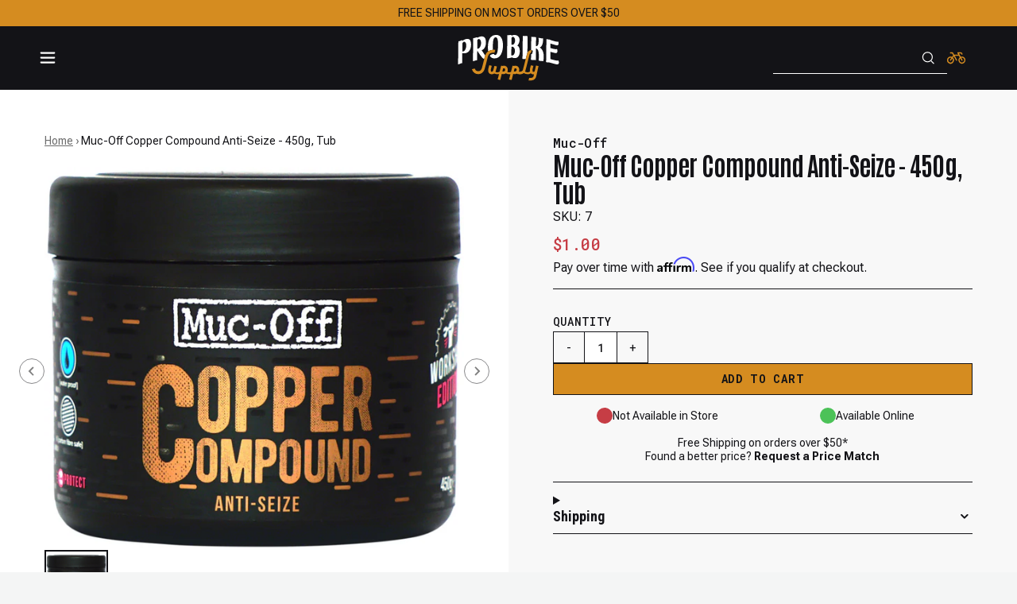

--- FILE ---
content_type: text/javascript
request_url: https://www.probikesupply.com/cdn/shop/t/75/assets/dist__theme-34ba142b.js
body_size: 89015
content:
var ef=Object.defineProperty;var tf=(e,t,r)=>t in e?ef(e,t,{enumerable:!0,configurable:!0,writable:!0,value:r}):e[t]=r;var K=(e,t,r)=>(tf(e,typeof t!="symbol"?t+"":t,r),r);function wu(e,t){for(var r=0;r<t.length;r++){var n=t[r];n.enumerable=n.enumerable||!1,n.configurable=!0,"value"in n&&(n.writable=!0),Object.defineProperty(e,n.key,n)}}function rf(e,t,r){return t&&wu(e.prototype,t),r&&wu(e,r),Object.defineProperty(e,"prototype",{writable:!1}),e}/*!
 * Splide.js
 * Version  : 4.1.4
 * License  : MIT
 * Copyright: 2022 Naotoshi Fujita
 */var Su="(prefers-reduced-motion: reduce)",kr=1,nf=2,Ir=3,Ur=4,On=5,fi=6,Ai=7,of={CREATED:kr,MOUNTED:nf,IDLE:Ir,MOVING:Ur,SCROLLING:On,DRAGGING:fi,DESTROYED:Ai};function Ft(e){e.length=0}function Kt(e,t,r){return Array.prototype.slice.call(e,t,r)}function fe(e){return e.bind.apply(e,[null].concat(Kt(arguments,1)))}var $s=setTimeout,Ro=function(){};function Fu(e){return requestAnimationFrame(e)}function ji(e,t){return typeof t===e}function pn(e){return!pa(e)&&ji("object",e)}var ha=Array.isArray,Ms=fe(ji,"function"),jt=fe(ji,"string"),Pn=fe(ji,"undefined");function pa(e){return e===null}function qs(e){try{return e instanceof(e.ownerDocument.defaultView||window).HTMLElement}catch{return!1}}function Ln(e){return ha(e)?e:[e]}function je(e,t){Ln(e).forEach(t)}function va(e,t){return e.indexOf(t)>-1}function hi(e,t){return e.push.apply(e,Ln(t)),e}function yt(e,t,r){e&&je(t,function(n){n&&e.classList[r?"add":"remove"](n)})}function tt(e,t){yt(e,jt(t)?t.split(" "):t,!0)}function Bn(e,t){je(t,e.appendChild.bind(e))}function ma(e,t){je(e,function(r){var n=(t||r).parentNode;n&&n.insertBefore(r,t)})}function vn(e,t){return qs(e)&&(e.msMatchesSelector||e.matches).call(e,t)}function Vs(e,t){var r=e?Kt(e.children):[];return t?r.filter(function(n){return vn(n,t)}):r}function In(e,t){return t?Vs(e,t)[0]:e.firstElementChild}var mn=Object.keys;function dr(e,t,r){return e&&(r?mn(e).reverse():mn(e)).forEach(function(n){n!=="__proto__"&&t(e[n],n)}),e}function gn(e){return Kt(arguments,1).forEach(function(t){dr(t,function(r,n){e[n]=t[n]})}),e}function Mt(e){return Kt(arguments,1).forEach(function(t){dr(t,function(r,n){ha(r)?e[n]=r.slice():pn(r)?e[n]=Mt({},pn(e[n])?e[n]:{},r):e[n]=r})}),e}function ku(e,t){je(t||mn(e),function(r){delete e[r]})}function rt(e,t){je(e,function(r){je(t,function(n){r&&r.removeAttribute(n)})})}function ie(e,t,r){pn(t)?dr(t,function(n,i){ie(e,i,n)}):je(e,function(n){pa(r)||r===""?rt(n,t):n.setAttribute(t,String(r))})}function Or(e,t,r){var n=document.createElement(e);return t&&(jt(t)?tt(n,t):ie(n,t)),r&&Bn(r,n),n}function We(e,t,r){if(Pn(r))return getComputedStyle(e)[t];pa(r)||(e.style[t]=""+r)}function yn(e,t){We(e,"display",t)}function Hs(e){e.setActive&&e.setActive()||e.focus({preventScroll:!0})}function Ye(e,t){return e.getAttribute(t)}function Tu(e,t){return e&&e.classList.contains(t)}function Me(e){return e.getBoundingClientRect()}function hr(e){je(e,function(t){t&&t.parentNode&&t.parentNode.removeChild(t)})}function js(e){return In(new DOMParser().parseFromString(e,"text/html").body)}function pt(e,t){e.preventDefault(),t&&(e.stopPropagation(),e.stopImmediatePropagation())}function Us(e,t){return e&&e.querySelector(t)}function ga(e,t){return t?Kt(e.querySelectorAll(t)):[]}function _t(e,t){yt(e,t,!1)}function $o(e){return e.timeStamp}function nr(e){return jt(e)?e:e?e+"px":""}var Nn="splide",ya="data-"+Nn;function on(e,t){if(!e)throw new Error("["+Nn+"] "+(t||""))}var Ut=Math.min,wi=Math.max,Si=Math.floor,_n=Math.ceil,Le=Math.abs;function zs(e,t,r){return Le(e-t)<r}function pi(e,t,r,n){var i=Ut(t,r),o=wi(t,r);return n?i<e&&e<o:i<=e&&e<=o}function Ar(e,t,r){var n=Ut(t,r),i=wi(t,r);return Ut(wi(n,e),i)}function Mo(e){return+(e>0)-+(e<0)}function qo(e,t){return je(t,function(r){e=e.replace("%s",""+r)}),e}function _a(e){return e<10?"0"+e:""+e}var xu={};function af(e){return""+e+_a(xu[e]=(xu[e]||0)+1)}function Ws(){var e=[];function t(a,s,l,u){i(a,s,function(c,d,g){var y="addEventListener"in c,f=y?c.removeEventListener.bind(c,d,l,u):c.removeListener.bind(c,l);y?c.addEventListener(d,l,u):c.addListener(l),e.push([c,d,g,l,f])})}function r(a,s,l){i(a,s,function(u,c,d){e=e.filter(function(g){return g[0]===u&&g[1]===c&&g[2]===d&&(!l||g[3]===l)?(g[4](),!1):!0})})}function n(a,s,l){var u,c=!0;return typeof CustomEvent=="function"?u=new CustomEvent(s,{bubbles:c,detail:l}):(u=document.createEvent("CustomEvent"),u.initCustomEvent(s,c,!1,l)),a.dispatchEvent(u),u}function i(a,s,l){je(a,function(u){u&&je(s,function(c){c.split(" ").forEach(function(d){var g=d.split(".");l(u,g[0],g[1])})})})}function o(){e.forEach(function(a){a[4]()}),Ft(e)}return{bind:t,unbind:r,dispatch:n,destroy:o}}var yr="mounted",Ou="ready",zt="move",Rn="moved",Gs="click",uf="active",sf="inactive",lf="visible",cf="hidden",Ce="refresh",Ne="updated",bn="resize",ba="resized",df="drag",ff="dragging",hf="dragged",Da="scroll",zr="scrolled",pf="overflow",Ys="destroy",vf="arrows:mounted",mf="arrows:updated",gf="pagination:mounted",yf="pagination:updated",Ks="navigation:mounted",Xs="autoplay:play",_f="autoplay:playing",Qs="autoplay:pause",Js="lazyload:loaded",Zs="sk",el="sh",Fi="ei";function ye(e){var t=e?e.event.bus:document.createDocumentFragment(),r=Ws();function n(o,a){r.bind(t,Ln(o).join(" "),function(s){a.apply(a,ha(s.detail)?s.detail:[])})}function i(o){r.dispatch(t,o,Kt(arguments,1))}return e&&e.event.on(Ys,r.destroy),gn(r,{bus:t,on:n,off:fe(r.unbind,t),emit:i})}function Ui(e,t,r,n){var i=Date.now,o,a=0,s,l=!0,u=0;function c(){if(!l){if(a=e?Ut((i()-o)/e,1):1,r&&r(a),a>=1&&(t(),o=i(),n&&++u>=n))return g();s=Fu(c)}}function d(h){h||f(),o=i()-(h?a*e:0),l=!1,s=Fu(c)}function g(){l=!0}function y(){o=i(),a=0,r&&r(a)}function f(){s&&cancelAnimationFrame(s),a=0,s=0,l=!0}function v(h){e=h}function p(){return l}return{start:d,rewind:y,pause:g,cancel:f,set:v,isPaused:p}}function bf(e){var t=e;function r(i){t=i}function n(i){return va(Ln(i),t)}return{set:r,is:n}}function Df(e,t){var r=Ui(t||0,e,null,1);return function(){r.isPaused()&&r.start()}}function Ef(e,t,r){var n=e.state,i=r.breakpoints||{},o=r.reducedMotion||{},a=Ws(),s=[];function l(){var f=r.mediaQuery==="min";mn(i).sort(function(v,p){return f?+v-+p:+p-+v}).forEach(function(v){c(i[v],"("+(f?"min":"max")+"-width:"+v+"px)")}),c(o,Su),d()}function u(f){f&&a.destroy()}function c(f,v){var p=matchMedia(v);a.bind(p,"change",d),s.push([f,p])}function d(){var f=n.is(Ai),v=r.direction,p=s.reduce(function(h,_){return Mt(h,_[1].matches?_[0]:{})},{});ku(r),y(p),r.destroy?e.destroy(r.destroy==="completely"):f?(u(!0),e.mount()):v!==r.direction&&e.refresh()}function g(f){matchMedia(Su).matches&&(f?Mt(r,o):ku(r,mn(o)))}function y(f,v,p){Mt(r,f),v&&Mt(Object.getPrototypeOf(r),f),(p||!n.is(kr))&&e.emit(Ne,r)}return{setup:l,destroy:u,reduce:g,set:y}}var zi="Arrow",Wi=zi+"Left",Gi=zi+"Right",tl=zi+"Up",rl=zi+"Down",Pu="rtl",Yi="ttb",yo={width:["height"],left:["top","right"],right:["bottom","left"],x:["y"],X:["Y"],Y:["X"],ArrowLeft:[tl,Gi],ArrowRight:[rl,Wi]};function Cf(e,t,r){function n(o,a,s){s=s||r.direction;var l=s===Pu&&!a?1:s===Yi?0:-1;return yo[o]&&yo[o][l]||o.replace(/width|left|right/i,function(u,c){var d=yo[u.toLowerCase()][l]||u;return c>0?d.charAt(0).toUpperCase()+d.slice(1):d})}function i(o){return o*(r.direction===Pu?1:-1)}return{resolve:n,orient:i}}var Ct="role",Pr="tabindex",Af="disabled",Je="aria-",$n=Je+"controls",nl=Je+"current",Lu=Je+"selected",Ve=Je+"label",Ea=Je+"labelledby",il=Je+"hidden",Ca=Je+"orientation",Dn=Je+"roledescription",Bu=Je+"live",Iu=Je+"busy",Nu=Je+"atomic",Aa=[Ct,Pr,Af,$n,nl,Ve,Ea,il,Ca,Dn],ut=Nn+"__",Xt="is-",_o=Nn,Ru=ut+"track",wf=ut+"list",Ki=ut+"slide",ol=Ki+"--clone",Sf=Ki+"__container",wa=ut+"arrows",Xi=ut+"arrow",al=Xi+"--prev",ul=Xi+"--next",Qi=ut+"pagination",sl=Qi+"__page",Ff=ut+"progress",kf=Ff+"__bar",Tf=ut+"toggle",xf=ut+"spinner",Of=ut+"sr",Pf=Xt+"initialized",pr=Xt+"active",ll=Xt+"prev",cl=Xt+"next",Vo=Xt+"visible",Ho=Xt+"loading",dl=Xt+"focus-in",fl=Xt+"overflow",Lf=[pr,Vo,ll,cl,Ho,dl,fl],Bf={slide:Ki,clone:ol,arrows:wa,arrow:Xi,prev:al,next:ul,pagination:Qi,page:sl,spinner:xf};function If(e,t){if(Ms(e.closest))return e.closest(t);for(var r=e;r&&r.nodeType===1&&!vn(r,t);)r=r.parentElement;return r}var Nf=5,$u=200,hl="touchstart mousedown",bo="touchmove mousemove",Do="touchend touchcancel mouseup click";function Rf(e,t,r){var n=ye(e),i=n.on,o=n.bind,a=e.root,s=r.i18n,l={},u=[],c=[],d=[],g,y,f;function v(){m(),E(),_()}function p(){i(Ce,h),i(Ce,v),i(Ne,_),o(document,hl+" keydown",function(x){f=x.type==="keydown"},{capture:!0}),o(a,"focusin",function(){yt(a,dl,!!f)})}function h(x){var N=Aa.concat("style");Ft(u),_t(a,c),_t(g,d),rt([g,y],N),rt(a,x?N:["style",Dn])}function _(){_t(a,c),_t(g,d),c=R(_o),d=R(Ru),tt(a,c),tt(g,d),ie(a,Ve,r.label),ie(a,Ea,r.labelledby)}function m(){g=F("."+Ru),y=In(g,"."+wf),on(g&&y,"A track/list element is missing."),hi(u,Vs(y,"."+Ki+":not(."+ol+")")),dr({arrows:wa,pagination:Qi,prev:al,next:ul,bar:kf,toggle:Tf},function(x,N){l[N]=F("."+x)}),gn(l,{root:a,track:g,list:y,slides:u})}function E(){var x=a.id||af(Nn),N=r.role;a.id=x,g.id=g.id||x+"-track",y.id=y.id||x+"-list",!Ye(a,Ct)&&a.tagName!=="SECTION"&&N&&ie(a,Ct,N),ie(a,Dn,s.carousel),ie(y,Ct,"presentation")}function F(x){var N=Us(a,x);return N&&If(N,"."+_o)===a?N:void 0}function R(x){return[x+"--"+r.type,x+"--"+r.direction,r.drag&&x+"--draggable",r.isNavigation&&x+"--nav",x===_o&&pr]}return gn(l,{setup:v,mount:p,destroy:h})}var Nr="slide",Wr="loop",Mn="fade";function $f(e,t,r,n){var i=ye(e),o=i.on,a=i.emit,s=i.bind,l=e.Components,u=e.root,c=e.options,d=c.isNavigation,g=c.updateOnMove,y=c.i18n,f=c.pagination,v=c.slideFocus,p=l.Direction.resolve,h=Ye(n,"style"),_=Ye(n,Ve),m=r>-1,E=In(n,"."+Sf),F;function R(){m||(n.id=u.id+"-slide"+_a(t+1),ie(n,Ct,f?"tabpanel":"group"),ie(n,Dn,y.slide),ie(n,Ve,_||qo(y.slideLabel,[t+1,e.length]))),x()}function x(){s(n,"click",fe(a,Gs,I)),s(n,"keydown",fe(a,Zs,I)),o([Rn,el,zr],C),o(Ks,A),g&&o(zt,O)}function N(){F=!0,i.destroy(),_t(n,Lf),rt(n,Aa),ie(n,"style",h),ie(n,Ve,_||"")}function A(){var L=e.splides.map(function(k){var V=k.splide.Components.Slides.getAt(t);return V?V.slide.id:""}).join(" ");ie(n,Ve,qo(y.slideX,(m?r:t)+1)),ie(n,$n,L),ie(n,Ct,v?"button":""),v&&rt(n,Dn)}function O(){F||C()}function C(){if(!F){var L=e.index;b(),D(),yt(n,ll,t===L-1),yt(n,cl,t===L+1)}}function b(){var L=T();L!==Tu(n,pr)&&(yt(n,pr,L),ie(n,nl,d&&L||""),a(L?uf:sf,I))}function D(){var L=P(),k=!L&&(!T()||m);if(e.state.is([Ur,On])||ie(n,il,k||""),ie(ga(n,c.focusableNodes||""),Pr,k?-1:""),v&&ie(n,Pr,k?-1:0),L!==Tu(n,Vo)&&(yt(n,Vo,L),a(L?lf:cf,I)),!L&&document.activeElement===n){var V=l.Slides.getAt(e.index);V&&Hs(V.slide)}}function S(L,k,V){We(V&&E||n,L,k)}function T(){var L=e.index;return L===t||c.cloneStatus&&L===r}function P(){if(e.is(Mn))return T();var L=Me(l.Elements.track),k=Me(n),V=p("left",!0),U=p("right",!0);return Si(L[V])<=_n(k[V])&&Si(k[U])<=_n(L[U])}function $(L,k){var V=Le(L-t);return!m&&(c.rewind||e.is(Wr))&&(V=Ut(V,e.length-V)),V<=k}var I={index:t,slideIndex:r,slide:n,container:E,isClone:m,mount:R,destroy:N,update:C,style:S,isWithin:$};return I}function Mf(e,t,r){var n=ye(e),i=n.on,o=n.emit,a=n.bind,s=t.Elements,l=s.slides,u=s.list,c=[];function d(){g(),i(Ce,y),i(Ce,g)}function g(){l.forEach(function(C,b){v(C,b,-1)})}function y(){F(function(C){C.destroy()}),Ft(c)}function f(){F(function(C){C.update()})}function v(C,b,D){var S=$f(e,b,D,C);S.mount(),c.push(S),c.sort(function(T,P){return T.index-P.index})}function p(C){return C?R(function(b){return!b.isClone}):c}function h(C){var b=t.Controller,D=b.toIndex(C),S=b.hasFocus()?1:r.perPage;return R(function(T){return pi(T.index,D,D+S-1)})}function _(C){return R(C)[0]}function m(C,b){je(C,function(D){if(jt(D)&&(D=js(D)),qs(D)){var S=l[b];S?ma(D,S):Bn(u,D),tt(D,r.classes.slide),N(D,fe(o,bn))}}),o(Ce)}function E(C){hr(R(C).map(function(b){return b.slide})),o(Ce)}function F(C,b){p(b).forEach(C)}function R(C){return c.filter(Ms(C)?C:function(b){return jt(C)?vn(b.slide,C):va(Ln(C),b.index)})}function x(C,b,D){F(function(S){S.style(C,b,D)})}function N(C,b){var D=ga(C,"img"),S=D.length;S?D.forEach(function(T){a(T,"load error",function(){--S||b()})}):b()}function A(C){return C?l.length:c.length}function O(){return c.length>r.perPage}return{mount:d,destroy:y,update:f,register:v,get:p,getIn:h,getAt:_,add:m,remove:E,forEach:F,filter:R,style:x,getLength:A,isEnough:O}}function qf(e,t,r){var n=ye(e),i=n.on,o=n.bind,a=n.emit,s=t.Slides,l=t.Direction.resolve,u=t.Elements,c=u.root,d=u.track,g=u.list,y=s.getAt,f=s.style,v,p,h;function _(){m(),o(window,"resize load",Df(fe(a,bn))),i([Ne,Ce],m),i(bn,E)}function m(){v=r.direction===Yi,We(c,"maxWidth",nr(r.width)),We(d,l("paddingLeft"),F(!1)),We(d,l("paddingRight"),F(!0)),E(!0)}function E(I){var L=Me(c);(I||p.width!==L.width||p.height!==L.height)&&(We(d,"height",R()),f(l("marginRight"),nr(r.gap)),f("width",N()),f("height",A(),!0),p=L,a(ba),h!==(h=$())&&(yt(c,fl,h),a(pf,h)))}function F(I){var L=r.padding,k=l(I?"right":"left");return L&&nr(L[k]||(pn(L)?0:L))||"0px"}function R(){var I="";return v&&(I=x(),on(I,"height or heightRatio is missing."),I="calc("+I+" - "+F(!1)+" - "+F(!0)+")"),I}function x(){return nr(r.height||Me(g).width*r.heightRatio)}function N(){return r.autoWidth?null:nr(r.fixedWidth)||(v?"":O())}function A(){return nr(r.fixedHeight)||(v?r.autoHeight?null:O():x())}function O(){var I=nr(r.gap);return"calc((100%"+(I&&" + "+I)+")/"+(r.perPage||1)+(I&&" - "+I)+")"}function C(){return Me(g)[l("width")]}function b(I,L){var k=y(I||0);return k?Me(k.slide)[l("width")]+(L?0:T()):0}function D(I,L){var k=y(I);if(k){var V=Me(k.slide)[l("right")],U=Me(g)[l("left")];return Le(V-U)+(L?0:T())}return 0}function S(I){return D(e.length-1)-D(0)+b(0,I)}function T(){var I=y(0);return I&&parseFloat(We(I.slide,l("marginRight")))||0}function P(I){return parseFloat(We(d,l("padding"+(I?"Right":"Left"))))||0}function $(){return e.is(Mn)||S(!0)>C()}return{mount:_,resize:E,listSize:C,slideSize:b,sliderSize:S,totalSize:D,getPadding:P,isOverflow:$}}var Vf=2;function Hf(e,t,r){var n=ye(e),i=n.on,o=t.Elements,a=t.Slides,s=t.Direction.resolve,l=[],u;function c(){i(Ce,d),i([Ne,bn],y),(u=p())&&(f(u),t.Layout.resize(!0))}function d(){g(),c()}function g(){hr(l),Ft(l),n.destroy()}function y(){var h=p();u!==h&&(u<h||!h)&&n.emit(Ce)}function f(h){var _=a.get().slice(),m=_.length;if(m){for(;_.length<h;)hi(_,_);hi(_.slice(-h),_.slice(0,h)).forEach(function(E,F){var R=F<h,x=v(E.slide,F);R?ma(x,_[0].slide):Bn(o.list,x),hi(l,x),a.register(x,F-h+(R?0:m),E.index)})}}function v(h,_){var m=h.cloneNode(!0);return tt(m,r.classes.clone),m.id=e.root.id+"-clone"+_a(_+1),m}function p(){var h=r.clones;if(!e.is(Wr))h=0;else if(Pn(h)){var _=r[s("fixedWidth")]&&t.Layout.slideSize(0),m=_&&_n(Me(o.track)[s("width")]/_);h=m||r[s("autoWidth")]&&e.length||r.perPage*Vf}return h}return{mount:c,destroy:g}}function jf(e,t,r){var n=ye(e),i=n.on,o=n.emit,a=e.state.set,s=t.Layout,l=s.slideSize,u=s.getPadding,c=s.totalSize,d=s.listSize,g=s.sliderSize,y=t.Direction,f=y.resolve,v=y.orient,p=t.Elements,h=p.list,_=p.track,m;function E(){m=t.Transition,i([yr,ba,Ne,Ce],F)}function F(){t.Controller.isBusy()||(t.Scroll.cancel(),x(e.index),t.Slides.update())}function R(k,V,U,ee){k!==V&&I(k>U)&&(C(),N(O(S(),k>U),!0)),a(Ur),o(zt,V,U,k),m.start(V,function(){a(Ir),o(Rn,V,U,k),ee&&ee()})}function x(k){N(D(k,!0))}function N(k,V){if(!e.is(Mn)){var U=V?k:A(k);We(h,"transform","translate"+f("X")+"("+U+"px)"),k!==U&&o(el)}}function A(k){if(e.is(Wr)){var V=b(k),U=V>t.Controller.getEnd(),ee=V<0;(ee||U)&&(k=O(k,U))}return k}function O(k,V){var U=k-$(V),ee=g();return k-=v(ee*(_n(Le(U)/ee)||1))*(V?1:-1),k}function C(){N(S(),!0),m.cancel()}function b(k){for(var V=t.Slides.get(),U=0,ee=1/0,Y=0;Y<V.length;Y++){var le=V[Y].index,B=Le(D(le,!0)-k);if(B<=ee)ee=B,U=le;else break}return U}function D(k,V){var U=v(c(k-1)-P(k));return V?T(U):U}function S(){var k=f("left");return Me(h)[k]-Me(_)[k]+v(u(!1))}function T(k){return r.trimSpace&&e.is(Nr)&&(k=Ar(k,0,v(g(!0)-d()))),k}function P(k){var V=r.focus;return V==="center"?(d()-l(k,!0))/2:+V*l(k)||0}function $(k){return D(k?t.Controller.getEnd():0,!!r.trimSpace)}function I(k){var V=v(O(S(),k));return k?V>=0:V<=h[f("scrollWidth")]-Me(_)[f("width")]}function L(k,V){V=Pn(V)?S():V;var U=k!==!0&&v(V)<v($(!1)),ee=k!==!1&&v(V)>v($(!0));return U||ee}return{mount:E,move:R,jump:x,translate:N,shift:O,cancel:C,toIndex:b,toPosition:D,getPosition:S,getLimit:$,exceededLimit:L,reposition:F}}function Uf(e,t,r){var n=ye(e),i=n.on,o=n.emit,a=t.Move,s=a.getPosition,l=a.getLimit,u=a.toPosition,c=t.Slides,d=c.isEnough,g=c.getLength,y=r.omitEnd,f=e.is(Wr),v=e.is(Nr),p=fe(S,!1),h=fe(S,!0),_=r.start||0,m,E=_,F,R,x;function N(){A(),i([Ne,Ce,Fi],A),i(ba,O)}function A(){F=g(!0),R=r.perMove,x=r.perPage,m=I();var B=Ar(_,0,y?m:F-1);B!==_&&(_=B,a.reposition())}function O(){m!==I()&&o(Fi)}function C(B,G,te){if(!le()){var X=D(B),ae=$(X);ae>-1&&(G||ae!==_)&&(U(ae),a.move(X,ae,E,te))}}function b(B,G,te,X){t.Scroll.scroll(B,G,te,function(){var ae=$(a.toIndex(s()));U(y?Ut(ae,m):ae),X&&X()})}function D(B){var G=_;if(jt(B)){var te=B.match(/([+\-<>])(\d+)?/)||[],X=te[1],ae=te[2];X==="+"||X==="-"?G=T(_+ +(""+X+(+ae||1)),_):X===">"?G=ae?L(+ae):p(!0):X==="<"&&(G=h(!0))}else G=f?B:Ar(B,0,m);return G}function S(B,G){var te=R||(Y()?1:x),X=T(_+te*(B?-1:1),_,!(R||Y()));return X===-1&&v&&!zs(s(),l(!B),1)?B?0:m:G?X:$(X)}function T(B,G,te){if(d()||Y()){var X=P(B);X!==B&&(G=B,B=X,te=!1),B<0||B>m?!R&&(pi(0,B,G,!0)||pi(m,G,B,!0))?B=L(k(B)):f?B=te?B<0?-(F%x||x):F:B:r.rewind?B=B<0?m:0:B=-1:te&&B!==G&&(B=L(k(G)+(B<G?-1:1)))}else B=-1;return B}function P(B){if(v&&r.trimSpace==="move"&&B!==_)for(var G=s();G===u(B,!0)&&pi(B,0,e.length-1,!r.rewind);)B<_?--B:++B;return B}function $(B){return f?(B+F)%F||0:B}function I(){for(var B=F-(Y()||f&&R?1:x);y&&B-- >0;)if(u(F-1,!0)!==u(B,!0)){B++;break}return Ar(B,0,F-1)}function L(B){return Ar(Y()?B:x*B,0,m)}function k(B){return Y()?Ut(B,m):Si((B>=m?F-1:B)/x)}function V(B){var G=a.toIndex(B);return v?Ar(G,0,m):G}function U(B){B!==_&&(E=_,_=B)}function ee(B){return B?E:_}function Y(){return!Pn(r.focus)||r.isNavigation}function le(){return e.state.is([Ur,On])&&!!r.waitForTransition}return{mount:N,go:C,scroll:b,getNext:p,getPrev:h,getAdjacent:S,getEnd:I,setIndex:U,getIndex:ee,toIndex:L,toPage:k,toDest:V,hasFocus:Y,isBusy:le}}var zf="http://www.w3.org/2000/svg",Wf="m15.5 0.932-4.3 4.38 14.5 14.6-14.5 14.5 4.3 4.4 14.6-14.6 4.4-4.3-4.4-4.4-14.6-14.6z",ei=40;function Gf(e,t,r){var n=ye(e),i=n.on,o=n.bind,a=n.emit,s=r.classes,l=r.i18n,u=t.Elements,c=t.Controller,d=u.arrows,g=u.track,y=d,f=u.prev,v=u.next,p,h,_={};function m(){F(),i(Ne,E)}function E(){R(),m()}function F(){var b=r.arrows;b&&!(f&&v)&&A(),f&&v&&(gn(_,{prev:f,next:v}),yn(y,b?"":"none"),tt(y,h=wa+"--"+r.direction),b&&(x(),C(),ie([f,v],$n,g.id),a(vf,f,v)))}function R(){n.destroy(),_t(y,h),p?(hr(d?[f,v]:y),f=v=null):rt([f,v],Aa)}function x(){i([yr,Rn,Ce,zr,Fi],C),o(v,"click",fe(N,">")),o(f,"click",fe(N,"<"))}function N(b){c.go(b,!0)}function A(){y=d||Or("div",s.arrows),f=O(!0),v=O(!1),p=!0,Bn(y,[f,v]),!d&&ma(y,g)}function O(b){var D='<button class="'+s.arrow+" "+(b?s.prev:s.next)+'" type="button"><svg xmlns="'+zf+'" viewBox="0 0 '+ei+" "+ei+'" width="'+ei+'" height="'+ei+'" focusable="false"><path d="'+(r.arrowPath||Wf)+'" />';return js(D)}function C(){if(f&&v){var b=e.index,D=c.getPrev(),S=c.getNext(),T=D>-1&&b<D?l.last:l.prev,P=S>-1&&b>S?l.first:l.next;f.disabled=D<0,v.disabled=S<0,ie(f,Ve,T),ie(v,Ve,P),a(mf,f,v,D,S)}}return{arrows:_,mount:m,destroy:R,update:C}}var Yf=ya+"-interval";function Kf(e,t,r){var n=ye(e),i=n.on,o=n.bind,a=n.emit,s=Ui(r.interval,e.go.bind(e,">"),x),l=s.isPaused,u=t.Elements,c=t.Elements,d=c.root,g=c.toggle,y=r.autoplay,f,v,p=y==="pause";function h(){y&&(_(),g&&ie(g,$n,u.track.id),p||m(),R())}function _(){r.pauseOnHover&&o(d,"mouseenter mouseleave",function(A){f=A.type==="mouseenter",F()}),r.pauseOnFocus&&o(d,"focusin focusout",function(A){v=A.type==="focusin",F()}),g&&o(g,"click",function(){p?m():E(!0)}),i([zt,Da,Ce],s.rewind),i(zt,N)}function m(){l()&&t.Slides.isEnough()&&(s.start(!r.resetProgress),v=f=p=!1,R(),a(Xs))}function E(A){A===void 0&&(A=!0),p=!!A,R(),l()||(s.pause(),a(Qs))}function F(){p||(f||v?E(!1):m())}function R(){g&&(yt(g,pr,!p),ie(g,Ve,r.i18n[p?"play":"pause"]))}function x(A){var O=u.bar;O&&We(O,"width",A*100+"%"),a(_f,A)}function N(A){var O=t.Slides.getAt(A);s.set(O&&+Ye(O.slide,Yf)||r.interval)}return{mount:h,destroy:s.cancel,play:m,pause:E,isPaused:l}}function Xf(e,t,r){var n=ye(e),i=n.on;function o(){r.cover&&(i(Js,fe(s,!0)),i([yr,Ne,Ce],fe(a,!0)))}function a(l){t.Slides.forEach(function(u){var c=In(u.container||u.slide,"img");c&&c.src&&s(l,c,u)})}function s(l,u,c){c.style("background",l?'center/cover no-repeat url("'+u.src+'")':"",!0),yn(u,l?"none":"")}return{mount:o,destroy:fe(a,!1)}}var Qf=10,Jf=600,Zf=.6,e0=1.5,t0=800;function r0(e,t,r){var n=ye(e),i=n.on,o=n.emit,a=e.state.set,s=t.Move,l=s.getPosition,u=s.getLimit,c=s.exceededLimit,d=s.translate,g=e.is(Nr),y,f,v=1;function p(){i(zt,E),i([Ne,Ce],F)}function h(x,N,A,O,C){var b=l();if(E(),A&&(!g||!c())){var D=t.Layout.sliderSize(),S=Mo(x)*D*Si(Le(x)/D)||0;x=s.toPosition(t.Controller.toDest(x%D))+S}var T=zs(b,x,1);v=1,N=T?0:N||wi(Le(x-b)/e0,t0),f=O,y=Ui(N,_,fe(m,b,x,C),1),a(On),o(Da),y.start()}function _(){a(Ir),f&&f(),o(zr)}function m(x,N,A,O){var C=l(),b=x+(N-x)*R(O),D=(b-C)*v;d(C+D),g&&!A&&c()&&(v*=Zf,Le(D)<Qf&&h(u(c(!0)),Jf,!1,f,!0))}function E(){y&&y.cancel()}function F(){y&&!y.isPaused()&&(E(),_())}function R(x){var N=r.easingFunc;return N?N(x):1-Math.pow(1-x,4)}return{mount:p,destroy:E,scroll:h,cancel:F}}var wr={passive:!1,capture:!0};function n0(e,t,r){var n=ye(e),i=n.on,o=n.emit,a=n.bind,s=n.unbind,l=e.state,u=t.Move,c=t.Scroll,d=t.Controller,g=t.Elements.track,y=t.Media.reduce,f=t.Direction,v=f.resolve,p=f.orient,h=u.getPosition,_=u.exceededLimit,m,E,F,R,x,N=!1,A,O,C;function b(){a(g,bo,Ro,wr),a(g,Do,Ro,wr),a(g,hl,S,wr),a(g,"click",$,{capture:!0}),a(g,"dragstart",pt),i([yr,Ne],D)}function D(){var M=r.drag;ze(!M),R=M==="free"}function S(M){if(A=!1,!O){var Z=ae(M);X(M.target)&&(Z||!M.button)&&(d.isBusy()?pt(M,!0):(C=Z?g:window,x=l.is([Ur,On]),F=null,a(C,bo,T,wr),a(C,Do,P,wr),u.cancel(),c.cancel(),I(M)))}}function T(M){if(l.is(fi)||(l.set(fi),o(df)),M.cancelable)if(x){u.translate(m+te(Y(M)));var Z=le(M)>$u,ke=N!==(N=_());(Z||ke)&&I(M),A=!0,o(ff),pt(M)}else V(M)&&(x=k(M),pt(M))}function P(M){l.is(fi)&&(l.set(Ir),o(hf)),x&&(L(M),pt(M)),s(C,bo,T),s(C,Do,P),x=!1}function $(M){!O&&A&&pt(M,!0)}function I(M){F=E,E=M,m=h()}function L(M){var Z=U(M),ke=ee(Z),Pe=r.rewind&&r.rewindByDrag;y(!1),R?d.scroll(ke,0,r.snap):e.is(Mn)?d.go(p(Mo(Z))<0?Pe?"<":"-":Pe?">":"+"):e.is(Nr)&&N&&Pe?d.go(_(!0)?">":"<"):d.go(d.toDest(ke),!0),y(!0)}function k(M){var Z=r.dragMinThreshold,ke=pn(Z),Pe=ke&&Z.mouse||0,Xr=(ke?Z.touch:+Z)||10;return Le(Y(M))>(ae(M)?Xr:Pe)}function V(M){return Le(Y(M))>Le(Y(M,!0))}function U(M){if(e.is(Wr)||!N){var Z=le(M);if(Z&&Z<$u)return Y(M)/Z}return 0}function ee(M){return h()+Mo(M)*Ut(Le(M)*(r.flickPower||600),R?1/0:t.Layout.listSize()*(r.flickMaxPages||1))}function Y(M,Z){return G(M,Z)-G(B(M),Z)}function le(M){return $o(M)-$o(B(M))}function B(M){return E===M&&F||E}function G(M,Z){return(ae(M)?M.changedTouches[0]:M)["page"+v(Z?"Y":"X")]}function te(M){return M/(N&&e.is(Nr)?Nf:1)}function X(M){var Z=r.noDrag;return!vn(M,"."+sl+", ."+Xi)&&(!Z||!vn(M,Z))}function ae(M){return typeof TouchEvent<"u"&&M instanceof TouchEvent}function tr(){return x}function ze(M){O=M}return{mount:b,disable:ze,isDragging:tr}}var i0={Spacebar:" ",Right:Gi,Left:Wi,Up:tl,Down:rl};function Sa(e){return e=jt(e)?e:e.key,i0[e]||e}var Mu="keydown";function o0(e,t,r){var n=ye(e),i=n.on,o=n.bind,a=n.unbind,s=e.root,l=t.Direction.resolve,u,c;function d(){g(),i(Ne,y),i(Ne,g),i(zt,v)}function g(){var h=r.keyboard;h&&(u=h==="global"?window:s,o(u,Mu,p))}function y(){a(u,Mu)}function f(h){c=h}function v(){var h=c;c=!0,$s(function(){c=h})}function p(h){if(!c){var _=Sa(h);_===l(Wi)?e.go("<"):_===l(Gi)&&e.go(">")}}return{mount:d,destroy:y,disable:f}}var an=ya+"-lazy",vi=an+"-srcset",a0="["+an+"], ["+vi+"]";function u0(e,t,r){var n=ye(e),i=n.on,o=n.off,a=n.bind,s=n.emit,l=r.lazyLoad==="sequential",u=[Rn,zr],c=[];function d(){r.lazyLoad&&(g(),i(Ce,g))}function g(){Ft(c),y(),l?h():(o(u),i(u,f),f())}function y(){t.Slides.forEach(function(_){ga(_.slide,a0).forEach(function(m){var E=Ye(m,an),F=Ye(m,vi);if(E!==m.src||F!==m.srcset){var R=r.classes.spinner,x=m.parentElement,N=In(x,"."+R)||Or("span",R,x);c.push([m,_,N]),m.src||yn(m,"none")}})})}function f(){c=c.filter(function(_){var m=r.perPage*((r.preloadPages||1)+1)-1;return _[1].isWithin(e.index,m)?v(_):!0}),c.length||o(u)}function v(_){var m=_[0];tt(_[1].slide,Ho),a(m,"load error",fe(p,_)),ie(m,"src",Ye(m,an)),ie(m,"srcset",Ye(m,vi)),rt(m,an),rt(m,vi)}function p(_,m){var E=_[0],F=_[1];_t(F.slide,Ho),m.type!=="error"&&(hr(_[2]),yn(E,""),s(Js,E,F),s(bn)),l&&h()}function h(){c.length&&v(c.shift())}return{mount:d,destroy:fe(Ft,c),check:f}}function s0(e,t,r){var n=ye(e),i=n.on,o=n.emit,a=n.bind,s=t.Slides,l=t.Elements,u=t.Controller,c=u.hasFocus,d=u.getIndex,g=u.go,y=t.Direction.resolve,f=l.pagination,v=[],p,h;function _(){m(),i([Ne,Ce,Fi],_);var O=r.pagination;f&&yn(f,O?"":"none"),O&&(i([zt,Da,zr],A),E(),A(),o(gf,{list:p,items:v},N(e.index)))}function m(){p&&(hr(f?Kt(p.children):p),_t(p,h),Ft(v),p=null),n.destroy()}function E(){var O=e.length,C=r.classes,b=r.i18n,D=r.perPage,S=c()?u.getEnd()+1:_n(O/D);p=f||Or("ul",C.pagination,l.track.parentElement),tt(p,h=Qi+"--"+x()),ie(p,Ct,"tablist"),ie(p,Ve,b.select),ie(p,Ca,x()===Yi?"vertical":"");for(var T=0;T<S;T++){var P=Or("li",null,p),$=Or("button",{class:C.page,type:"button"},P),I=s.getIn(T).map(function(k){return k.slide.id}),L=!c()&&D>1?b.pageX:b.slideX;a($,"click",fe(F,T)),r.paginationKeyboard&&a($,"keydown",fe(R,T)),ie(P,Ct,"presentation"),ie($,Ct,"tab"),ie($,$n,I.join(" ")),ie($,Ve,qo(L,T+1)),ie($,Pr,-1),v.push({li:P,button:$,page:T})}}function F(O){g(">"+O,!0)}function R(O,C){var b=v.length,D=Sa(C),S=x(),T=-1;D===y(Gi,!1,S)?T=++O%b:D===y(Wi,!1,S)?T=(--O+b)%b:D==="Home"?T=0:D==="End"&&(T=b-1);var P=v[T];P&&(Hs(P.button),g(">"+T),pt(C,!0))}function x(){return r.paginationDirection||r.direction}function N(O){return v[u.toPage(O)]}function A(){var O=N(d(!0)),C=N(d());if(O){var b=O.button;_t(b,pr),rt(b,Lu),ie(b,Pr,-1)}if(C){var D=C.button;tt(D,pr),ie(D,Lu,!0),ie(D,Pr,"")}o(yf,{list:p,items:v},O,C)}return{items:v,mount:_,destroy:m,getAt:N,update:A}}var l0=[" ","Enter"];function c0(e,t,r){var n=r.isNavigation,i=r.slideFocus,o=[];function a(){e.splides.forEach(function(f){f.isParent||(u(e,f.splide),u(f.splide,e))}),n&&c()}function s(){o.forEach(function(f){f.destroy()}),Ft(o)}function l(){s(),a()}function u(f,v){var p=ye(f);p.on(zt,function(h,_,m){v.go(v.is(Wr)?m:h)}),o.push(p)}function c(){var f=ye(e),v=f.on;v(Gs,g),v(Zs,y),v([yr,Ne],d),o.push(f),f.emit(Ks,e.splides)}function d(){ie(t.Elements.list,Ca,r.direction===Yi?"vertical":"")}function g(f){e.go(f.index)}function y(f,v){va(l0,Sa(v))&&(g(f),pt(v))}return{setup:fe(t.Media.set,{slideFocus:Pn(i)?n:i},!0),mount:a,destroy:s,remount:l}}function d0(e,t,r){var n=ye(e),i=n.bind,o=0;function a(){r.wheel&&i(t.Elements.track,"wheel",s,wr)}function s(u){if(u.cancelable){var c=u.deltaY,d=c<0,g=$o(u),y=r.wheelMinThreshold||0,f=r.wheelSleep||0;Le(c)>y&&g-o>f&&(e.go(d?"<":">"),o=g),l(d)&&pt(u)}}function l(u){return!r.releaseWheel||e.state.is(Ur)||t.Controller.getAdjacent(u)!==-1}return{mount:a}}var f0=90;function h0(e,t,r){var n=ye(e),i=n.on,o=t.Elements.track,a=r.live&&!r.isNavigation,s=Or("span",Of),l=Ui(f0,fe(c,!1));function u(){a&&(g(!t.Autoplay.isPaused()),ie(o,Nu,!0),s.textContent="…",i(Xs,fe(g,!0)),i(Qs,fe(g,!1)),i([Rn,zr],fe(c,!0)))}function c(y){ie(o,Iu,y),y?(Bn(o,s),l.start()):(hr(s),l.cancel())}function d(){rt(o,[Bu,Nu,Iu]),hr(s)}function g(y){a&&ie(o,Bu,y?"off":"polite")}return{mount:u,disable:g,destroy:d}}var p0=Object.freeze({__proto__:null,Media:Ef,Direction:Cf,Elements:Rf,Slides:Mf,Layout:qf,Clones:Hf,Move:jf,Controller:Uf,Arrows:Gf,Autoplay:Kf,Cover:Xf,Scroll:r0,Drag:n0,Keyboard:o0,LazyLoad:u0,Pagination:s0,Sync:c0,Wheel:d0,Live:h0}),v0={prev:"Previous slide",next:"Next slide",first:"Go to first slide",last:"Go to last slide",slideX:"Go to slide %s",pageX:"Go to page %s",play:"Start autoplay",pause:"Pause autoplay",carousel:"carousel",slide:"slide",select:"Select a slide to show",slideLabel:"%s of %s"},m0={type:"slide",role:"region",speed:400,perPage:1,cloneStatus:!0,arrows:!0,pagination:!0,paginationKeyboard:!0,interval:5e3,pauseOnHover:!0,pauseOnFocus:!0,resetProgress:!0,easing:"cubic-bezier(0.25, 1, 0.5, 1)",drag:!0,direction:"ltr",trimSpace:!0,focusableNodes:"a, button, textarea, input, select, iframe",live:!0,classes:Bf,i18n:v0,reducedMotion:{speed:0,rewindSpeed:0,autoplay:"pause"}};function g0(e,t,r){var n=t.Slides;function i(){ye(e).on([yr,Ce],o)}function o(){n.forEach(function(s){s.style("transform","translateX(-"+100*s.index+"%)")})}function a(s,l){n.style("transition","opacity "+r.speed+"ms "+r.easing),$s(l)}return{mount:i,start:a,cancel:Ro}}function y0(e,t,r){var n=t.Move,i=t.Controller,o=t.Scroll,a=t.Elements.list,s=fe(We,a,"transition"),l;function u(){ye(e).bind(a,"transitionend",function(y){y.target===a&&l&&(d(),l())})}function c(y,f){var v=n.toPosition(y,!0),p=n.getPosition(),h=g(y);Le(v-p)>=1&&h>=1?r.useScroll?o.scroll(v,h,!1,f):(s("transform "+h+"ms "+r.easing),n.translate(v,!0),l=f):(n.jump(y),f())}function d(){s(""),o.cancel()}function g(y){var f=r.rewindSpeed;if(e.is(Nr)&&f){var v=i.getIndex(!0),p=i.getEnd();if(v===0&&y>=p||v>=p&&y===0)return f}return r.speed}return{mount:u,start:c,cancel:d}}var _0=function(){function e(r,n){this.event=ye(),this.Components={},this.state=bf(kr),this.splides=[],this._o={},this._E={};var i=jt(r)?Us(document,r):r;on(i,i+" is invalid."),this.root=i,n=Mt({label:Ye(i,Ve)||"",labelledby:Ye(i,Ea)||""},m0,e.defaults,n||{});try{Mt(n,JSON.parse(Ye(i,ya)))}catch{on(!1,"Invalid JSON")}this._o=Object.create(Mt({},n))}var t=e.prototype;return t.mount=function(n,i){var o=this,a=this.state,s=this.Components;on(a.is([kr,Ai]),"Already mounted!"),a.set(kr),this._C=s,this._T=i||this._T||(this.is(Mn)?g0:y0),this._E=n||this._E;var l=gn({},p0,this._E,{Transition:this._T});return dr(l,function(u,c){var d=u(o,s,o._o);s[c]=d,d.setup&&d.setup()}),dr(s,function(u){u.mount&&u.mount()}),this.emit(yr),tt(this.root,Pf),a.set(Ir),this.emit(Ou),this},t.sync=function(n){return this.splides.push({splide:n}),n.splides.push({splide:this,isParent:!0}),this.state.is(Ir)&&(this._C.Sync.remount(),n.Components.Sync.remount()),this},t.go=function(n){return this._C.Controller.go(n),this},t.on=function(n,i){return this.event.on(n,i),this},t.off=function(n){return this.event.off(n),this},t.emit=function(n){var i;return(i=this.event).emit.apply(i,[n].concat(Kt(arguments,1))),this},t.add=function(n,i){return this._C.Slides.add(n,i),this},t.remove=function(n){return this._C.Slides.remove(n),this},t.is=function(n){return this._o.type===n},t.refresh=function(){return this.emit(Ce),this},t.destroy=function(n){n===void 0&&(n=!0);var i=this.event,o=this.state;return o.is(kr)?ye(this).on(Ou,this.destroy.bind(this,n)):(dr(this._C,function(a){a.destroy&&a.destroy(n)},!0),i.emit(Ys),i.destroy(),n&&Ft(this.splides),o.set(Ai)),this},rf(e,[{key:"options",get:function(){return this._o},set:function(n){this._C.Media.set(n,!0,!0)}},{key:"length",get:function(){return this._C.Slides.getLength(!0)}},{key:"index",get:function(){return this._C.Controller.getIndex()}}]),e}(),En=_0;En.defaults={};En.STATES=of;var pl=typeof globalThis<"u"?globalThis:typeof window<"u"?window:typeof global<"u"?global:typeof self<"u"?self:{};function Qt(e){return e&&e.__esModule&&Object.prototype.hasOwnProperty.call(e,"default")?e.default:e}function Fa(e){if(e.__esModule)return e;var t=e.default;if(typeof t=="function"){var r=function n(){return this instanceof n?Reflect.construct(t,arguments,this.constructor):t.apply(this,arguments)};r.prototype=t.prototype}else r={};return Object.defineProperty(r,"__esModule",{value:!0}),Object.keys(e).forEach(function(n){var i=Object.getOwnPropertyDescriptor(e,n);Object.defineProperty(r,n,i.get?i:{enumerable:!0,get:function(){return e[n]}})}),r}var vl={},ml={},ka={};(function(e){Object.defineProperty(e,"__esModule",{value:!0}),Object.defineProperty(e,"default",{enumerable:!0,get:function(){return t}});function t(r){if(r=`${r}`,r==="0")return"0";if(/^[+-]?(\d+|\d*\.\d+)(e[+-]?\d+)?(%|\w+)?$/.test(r))return r.replace(/^[+-]?/,i=>i==="-"?"":"-");let n=["var","calc","min","max","clamp"];for(const i of n)if(r.includes(`${i}(`))return`calc(${r} * -1)`}})(ka);var gl={};(function(e){Object.defineProperty(e,"__esModule",{value:!0}),Object.defineProperty(e,"default",{enumerable:!0,get:function(){return t}});const t=["preflight","container","accessibility","pointerEvents","visibility","position","inset","isolation","zIndex","order","gridColumn","gridColumnStart","gridColumnEnd","gridRow","gridRowStart","gridRowEnd","float","clear","margin","boxSizing","lineClamp","display","aspectRatio","size","height","maxHeight","minHeight","width","minWidth","maxWidth","flex","flexShrink","flexGrow","flexBasis","tableLayout","captionSide","borderCollapse","borderSpacing","transformOrigin","translate","rotate","skew","scale","transform","animation","cursor","touchAction","userSelect","resize","scrollSnapType","scrollSnapAlign","scrollSnapStop","scrollMargin","scrollPadding","listStylePosition","listStyleType","listStyleImage","appearance","columns","breakBefore","breakInside","breakAfter","gridAutoColumns","gridAutoFlow","gridAutoRows","gridTemplateColumns","gridTemplateRows","flexDirection","flexWrap","placeContent","placeItems","alignContent","alignItems","justifyContent","justifyItems","gap","space","divideWidth","divideStyle","divideColor","divideOpacity","placeSelf","alignSelf","justifySelf","overflow","overscrollBehavior","scrollBehavior","textOverflow","hyphens","whitespace","textWrap","wordBreak","borderRadius","borderWidth","borderStyle","borderColor","borderOpacity","backgroundColor","backgroundOpacity","backgroundImage","gradientColorStops","boxDecorationBreak","backgroundSize","backgroundAttachment","backgroundClip","backgroundPosition","backgroundRepeat","backgroundOrigin","fill","stroke","strokeWidth","objectFit","objectPosition","padding","textAlign","textIndent","verticalAlign","fontFamily","fontSize","fontWeight","textTransform","fontStyle","fontVariantNumeric","lineHeight","letterSpacing","textColor","textOpacity","textDecoration","textDecorationColor","textDecorationStyle","textDecorationThickness","textUnderlineOffset","fontSmoothing","placeholderColor","placeholderOpacity","caretColor","accentColor","opacity","backgroundBlendMode","mixBlendMode","boxShadow","boxShadowColor","outlineStyle","outlineWidth","outlineOffset","outlineColor","ringWidth","ringColor","ringOpacity","ringOffsetWidth","ringOffsetColor","blur","brightness","contrast","dropShadow","grayscale","hueRotate","invert","saturate","sepia","filter","backdropBlur","backdropBrightness","backdropContrast","backdropGrayscale","backdropHueRotate","backdropInvert","backdropOpacity","backdropSaturate","backdropSepia","backdropFilter","transitionProperty","transitionDelay","transitionDuration","transitionTimingFunction","willChange","content","forcedColorAdjust"]})(gl);var yl={};(function(e){Object.defineProperty(e,"__esModule",{value:!0}),Object.defineProperty(e,"default",{enumerable:!0,get:function(){return t}});function t(r,n){return r===void 0?n:Array.isArray(r)?r:[...new Set(n.filter(o=>r!==!1&&r[o]!==!1).concat(Object.keys(r).filter(o=>r[o]!==!1)))]}})(yl);var Ta={},Ji={},xa={exports:{}},pe=String,_l=function(){return{isColorSupported:!1,reset:pe,bold:pe,dim:pe,italic:pe,underline:pe,inverse:pe,hidden:pe,strikethrough:pe,black:pe,red:pe,green:pe,yellow:pe,blue:pe,magenta:pe,cyan:pe,white:pe,gray:pe,bgBlack:pe,bgRed:pe,bgGreen:pe,bgYellow:pe,bgBlue:pe,bgMagenta:pe,bgCyan:pe,bgWhite:pe}};xa.exports=_l();xa.exports.createColors=_l;var bl=xa.exports;(function(e){Object.defineProperty(e,"__esModule",{value:!0});function t(l,u){for(var c in u)Object.defineProperty(l,c,{enumerable:!0,get:u[c]})}t(e,{dim:function(){return a},default:function(){return s}});const r=n(bl);function n(l){return l&&l.__esModule?l:{default:l}}let i=new Set;function o(l,u,c){typeof process<"u"&&{}.JEST_WORKER_ID||c&&i.has(c)||(c&&i.add(c),console.warn(""),u.forEach(d=>console.warn(l,"-",d)))}function a(l){return r.default.dim(l)}const s={info(l,u){o(r.default.bold(r.default.cyan("info")),...Array.isArray(l)?[l]:[u,l])},warn(l,u){o(r.default.bold(r.default.yellow("warn")),...Array.isArray(l)?[l]:[u,l])},risk(l,u){o(r.default.bold(r.default.magenta("risk")),...Array.isArray(l)?[l]:[u,l])}}})(Ji);(function(e){Object.defineProperty(e,"__esModule",{value:!0}),Object.defineProperty(e,"default",{enumerable:!0,get:function(){return i}});const t=r(Ji);function r(o){return o&&o.__esModule?o:{default:o}}function n({version:o,from:a,to:s}){t.default.warn(`${a}-color-renamed`,[`As of Tailwind CSS ${o}, \`${a}\` has been renamed to \`${s}\`.`,"Update your configuration file to silence this warning."])}const i={inherit:"inherit",current:"currentColor",transparent:"transparent",black:"#000",white:"#fff",slate:{50:"#f8fafc",100:"#f1f5f9",200:"#e2e8f0",300:"#cbd5e1",400:"#94a3b8",500:"#64748b",600:"#475569",700:"#334155",800:"#1e293b",900:"#0f172a",950:"#020617"},gray:{50:"#f9fafb",100:"#f3f4f6",200:"#e5e7eb",300:"#d1d5db",400:"#9ca3af",500:"#6b7280",600:"#4b5563",700:"#374151",800:"#1f2937",900:"#111827",950:"#030712"},zinc:{50:"#fafafa",100:"#f4f4f5",200:"#e4e4e7",300:"#d4d4d8",400:"#a1a1aa",500:"#71717a",600:"#52525b",700:"#3f3f46",800:"#27272a",900:"#18181b",950:"#09090b"},neutral:{50:"#fafafa",100:"#f5f5f5",200:"#e5e5e5",300:"#d4d4d4",400:"#a3a3a3",500:"#737373",600:"#525252",700:"#404040",800:"#262626",900:"#171717",950:"#0a0a0a"},stone:{50:"#fafaf9",100:"#f5f5f4",200:"#e7e5e4",300:"#d6d3d1",400:"#a8a29e",500:"#78716c",600:"#57534e",700:"#44403c",800:"#292524",900:"#1c1917",950:"#0c0a09"},red:{50:"#fef2f2",100:"#fee2e2",200:"#fecaca",300:"#fca5a5",400:"#f87171",500:"#ef4444",600:"#dc2626",700:"#b91c1c",800:"#991b1b",900:"#7f1d1d",950:"#450a0a"},orange:{50:"#fff7ed",100:"#ffedd5",200:"#fed7aa",300:"#fdba74",400:"#fb923c",500:"#f97316",600:"#ea580c",700:"#c2410c",800:"#9a3412",900:"#7c2d12",950:"#431407"},amber:{50:"#fffbeb",100:"#fef3c7",200:"#fde68a",300:"#fcd34d",400:"#fbbf24",500:"#f59e0b",600:"#d97706",700:"#b45309",800:"#92400e",900:"#78350f",950:"#451a03"},yellow:{50:"#fefce8",100:"#fef9c3",200:"#fef08a",300:"#fde047",400:"#facc15",500:"#eab308",600:"#ca8a04",700:"#a16207",800:"#854d0e",900:"#713f12",950:"#422006"},lime:{50:"#f7fee7",100:"#ecfccb",200:"#d9f99d",300:"#bef264",400:"#a3e635",500:"#84cc16",600:"#65a30d",700:"#4d7c0f",800:"#3f6212",900:"#365314",950:"#1a2e05"},green:{50:"#f0fdf4",100:"#dcfce7",200:"#bbf7d0",300:"#86efac",400:"#4ade80",500:"#22c55e",600:"#16a34a",700:"#15803d",800:"#166534",900:"#14532d",950:"#052e16"},emerald:{50:"#ecfdf5",100:"#d1fae5",200:"#a7f3d0",300:"#6ee7b7",400:"#34d399",500:"#10b981",600:"#059669",700:"#047857",800:"#065f46",900:"#064e3b",950:"#022c22"},teal:{50:"#f0fdfa",100:"#ccfbf1",200:"#99f6e4",300:"#5eead4",400:"#2dd4bf",500:"#14b8a6",600:"#0d9488",700:"#0f766e",800:"#115e59",900:"#134e4a",950:"#042f2e"},cyan:{50:"#ecfeff",100:"#cffafe",200:"#a5f3fc",300:"#67e8f9",400:"#22d3ee",500:"#06b6d4",600:"#0891b2",700:"#0e7490",800:"#155e75",900:"#164e63",950:"#083344"},sky:{50:"#f0f9ff",100:"#e0f2fe",200:"#bae6fd",300:"#7dd3fc",400:"#38bdf8",500:"#0ea5e9",600:"#0284c7",700:"#0369a1",800:"#075985",900:"#0c4a6e",950:"#082f49"},blue:{50:"#eff6ff",100:"#dbeafe",200:"#bfdbfe",300:"#93c5fd",400:"#60a5fa",500:"#3b82f6",600:"#2563eb",700:"#1d4ed8",800:"#1e40af",900:"#1e3a8a",950:"#172554"},indigo:{50:"#eef2ff",100:"#e0e7ff",200:"#c7d2fe",300:"#a5b4fc",400:"#818cf8",500:"#6366f1",600:"#4f46e5",700:"#4338ca",800:"#3730a3",900:"#312e81",950:"#1e1b4b"},violet:{50:"#f5f3ff",100:"#ede9fe",200:"#ddd6fe",300:"#c4b5fd",400:"#a78bfa",500:"#8b5cf6",600:"#7c3aed",700:"#6d28d9",800:"#5b21b6",900:"#4c1d95",950:"#2e1065"},purple:{50:"#faf5ff",100:"#f3e8ff",200:"#e9d5ff",300:"#d8b4fe",400:"#c084fc",500:"#a855f7",600:"#9333ea",700:"#7e22ce",800:"#6b21a8",900:"#581c87",950:"#3b0764"},fuchsia:{50:"#fdf4ff",100:"#fae8ff",200:"#f5d0fe",300:"#f0abfc",400:"#e879f9",500:"#d946ef",600:"#c026d3",700:"#a21caf",800:"#86198f",900:"#701a75",950:"#4a044e"},pink:{50:"#fdf2f8",100:"#fce7f3",200:"#fbcfe8",300:"#f9a8d4",400:"#f472b6",500:"#ec4899",600:"#db2777",700:"#be185d",800:"#9d174d",900:"#831843",950:"#500724"},rose:{50:"#fff1f2",100:"#ffe4e6",200:"#fecdd3",300:"#fda4af",400:"#fb7185",500:"#f43f5e",600:"#e11d48",700:"#be123c",800:"#9f1239",900:"#881337",950:"#4c0519"},get lightBlue(){return n({version:"v2.2",from:"lightBlue",to:"sky"}),this.sky},get warmGray(){return n({version:"v3.0",from:"warmGray",to:"stone"}),this.stone},get trueGray(){return n({version:"v3.0",from:"trueGray",to:"neutral"}),this.neutral},get coolGray(){return n({version:"v3.0",from:"coolGray",to:"gray"}),this.gray},get blueGray(){return n({version:"v3.0",from:"blueGray",to:"slate"}),this.slate}}})(Ta);var Dl={};(function(e){Object.defineProperty(e,"__esModule",{value:!0}),Object.defineProperty(e,"defaults",{enumerable:!0,get:function(){return t}});function t(r,...n){for(let a of n){for(let s in a){var i;!(r==null||(i=r.hasOwnProperty)===null||i===void 0)&&i.call(r,s)||(r[s]=a[s])}for(let s of Object.getOwnPropertySymbols(a)){var o;!(r==null||(o=r.hasOwnProperty)===null||o===void 0)&&o.call(r,s)||(r[s]=a[s])}}return r}})(Dl);var El={};(function(e){Object.defineProperty(e,"__esModule",{value:!0}),Object.defineProperty(e,"toPath",{enumerable:!0,get:function(){return t}});function t(r){if(Array.isArray(r))return r;let n=r.split("[").length-1,i=r.split("]").length-1;if(n!==i)throw new Error(`Path is invalid. Has unbalanced brackets: ${r}`);return r.split(/\.(?![^\[]*\])|[\[\]]/g).filter(Boolean)}})(El);var Cl={},Zi={};(function(e){Object.defineProperty(e,"__esModule",{value:!0});function t(d,g){for(var y in g)Object.defineProperty(d,y,{enumerable:!0,get:g[y]})}t(e,{flagEnabled:function(){return s},issueFlagNotices:function(){return u},default:function(){return c}});const r=i(bl),n=i(Ji);function i(d){return d&&d.__esModule?d:{default:d}}let o={optimizeUniversalDefaults:!1,generalizedModifiers:!0,get disableColorOpacityUtilitiesByDefault(){return!1},get relativeContentPathsByDefault(){return!1}},a={future:["hoverOnlyWhenSupported","respectDefaultRingColorOpacity","disableColorOpacityUtilitiesByDefault","relativeContentPathsByDefault"],experimental:["optimizeUniversalDefaults","generalizedModifiers"]};function s(d,g){if(a.future.includes(g)){var y,f,v;return d.future==="all"||((v=(f=d==null||(y=d.future)===null||y===void 0?void 0:y[g])!==null&&f!==void 0?f:o[g])!==null&&v!==void 0?v:!1)}if(a.experimental.includes(g)){var p,h,_;return d.experimental==="all"||((_=(h=d==null||(p=d.experimental)===null||p===void 0?void 0:p[g])!==null&&h!==void 0?h:o[g])!==null&&_!==void 0?_:!1)}return!1}function l(d){if(d.experimental==="all")return a.experimental;var g;return Object.keys((g=d==null?void 0:d.experimental)!==null&&g!==void 0?g:{}).filter(y=>a.experimental.includes(y)&&d.experimental[y])}function u(d){if({}.JEST_WORKER_ID===void 0&&l(d).length>0){let g=l(d).map(y=>r.default.yellow(y)).join(", ");n.default.warn("experimental-flags-enabled",[`You have enabled experimental features: ${g}`,"Experimental features in Tailwind CSS are not covered by semver, may introduce breaking changes, and can change at any time."])}}const c=a})(Zi);(function(e){Object.defineProperty(e,"__esModule",{value:!0}),Object.defineProperty(e,"normalizeConfig",{enumerable:!0,get:function(){return o}});const t=Zi,r=i(Ji);function n(a){if(typeof WeakMap!="function")return null;var s=new WeakMap,l=new WeakMap;return(n=function(u){return u?l:s})(a)}function i(a,s){if(!s&&a&&a.__esModule)return a;if(a===null||typeof a!="object"&&typeof a!="function")return{default:a};var l=n(s);if(l&&l.has(a))return l.get(a);var u={},c=Object.defineProperty&&Object.getOwnPropertyDescriptor;for(var d in a)if(d!=="default"&&Object.prototype.hasOwnProperty.call(a,d)){var g=c?Object.getOwnPropertyDescriptor(a,d):null;g&&(g.get||g.set)?Object.defineProperty(u,d,g):u[d]=a[d]}return u.default=a,l&&l.set(a,u),u}function o(a){if((()=>{if(a.purge||!a.content||!Array.isArray(a.content)&&!(typeof a.content=="object"&&a.content!==null))return!1;if(Array.isArray(a.content))return a.content.every(u=>typeof u=="string"?!0:!(typeof(u==null?void 0:u.raw)!="string"||u!=null&&u.extension&&typeof(u==null?void 0:u.extension)!="string"));if(typeof a.content=="object"&&a.content!==null){if(Object.keys(a.content).some(u=>!["files","relative","extract","transform"].includes(u)))return!1;if(Array.isArray(a.content.files)){if(!a.content.files.every(u=>typeof u=="string"?!0:!(typeof(u==null?void 0:u.raw)!="string"||u!=null&&u.extension&&typeof(u==null?void 0:u.extension)!="string")))return!1;if(typeof a.content.extract=="object"){for(let u of Object.values(a.content.extract))if(typeof u!="function")return!1}else if(!(a.content.extract===void 0||typeof a.content.extract=="function"))return!1;if(typeof a.content.transform=="object"){for(let u of Object.values(a.content.transform))if(typeof u!="function")return!1}else if(!(a.content.transform===void 0||typeof a.content.transform=="function"))return!1;if(typeof a.content.relative!="boolean"&&typeof a.content.relative<"u")return!1}return!0}return!1})()||r.default.warn("purge-deprecation",["The `purge`/`content` options have changed in Tailwind CSS v3.0.","Update your configuration file to eliminate this warning.","https://tailwindcss.com/docs/upgrade-guide#configure-content-sources"]),a.safelist=(()=>{var u;let{content:c,purge:d,safelist:g}=a;return Array.isArray(g)?g:Array.isArray(c==null?void 0:c.safelist)?c.safelist:Array.isArray(d==null?void 0:d.safelist)?d.safelist:Array.isArray(d==null||(u=d.options)===null||u===void 0?void 0:u.safelist)?d.options.safelist:[]})(),a.blocklist=(()=>{let{blocklist:u}=a;if(Array.isArray(u)){if(u.every(c=>typeof c=="string"))return u;r.default.warn("blocklist-invalid",["The `blocklist` option must be an array of strings.","https://tailwindcss.com/docs/content-configuration#discarding-classes"])}return[]})(),typeof a.prefix=="function")r.default.warn("prefix-function",["As of Tailwind CSS v3.0, `prefix` cannot be a function.","Update `prefix` in your configuration to be a string to eliminate this warning.","https://tailwindcss.com/docs/upgrade-guide#prefix-cannot-be-a-function"]),a.prefix="";else{var l;a.prefix=(l=a.prefix)!==null&&l!==void 0?l:""}a.content={relative:(()=>{let{content:u}=a;return u!=null&&u.relative?u.relative:(0,t.flagEnabled)(a,"relativeContentPathsByDefault")})(),files:(()=>{let{content:u,purge:c}=a;return Array.isArray(c)?c:Array.isArray(c==null?void 0:c.content)?c.content:Array.isArray(u)?u:Array.isArray(u==null?void 0:u.content)?u.content:Array.isArray(u==null?void 0:u.files)?u.files:[]})(),extract:(()=>{let u=(()=>{var g,y,f,v,p,h,_,m,E,F;return!((g=a.purge)===null||g===void 0)&&g.extract?a.purge.extract:!((y=a.content)===null||y===void 0)&&y.extract?a.content.extract:!((f=a.purge)===null||f===void 0||(v=f.extract)===null||v===void 0)&&v.DEFAULT?a.purge.extract.DEFAULT:!((p=a.content)===null||p===void 0||(h=p.extract)===null||h===void 0)&&h.DEFAULT?a.content.extract.DEFAULT:!((_=a.purge)===null||_===void 0||(m=_.options)===null||m===void 0)&&m.extractors?a.purge.options.extractors:!((E=a.content)===null||E===void 0||(F=E.options)===null||F===void 0)&&F.extractors?a.content.options.extractors:{}})(),c={},d=(()=>{var g,y,f,v;if(!((g=a.purge)===null||g===void 0||(y=g.options)===null||y===void 0)&&y.defaultExtractor)return a.purge.options.defaultExtractor;if(!((f=a.content)===null||f===void 0||(v=f.options)===null||v===void 0)&&v.defaultExtractor)return a.content.options.defaultExtractor})();if(d!==void 0&&(c.DEFAULT=d),typeof u=="function")c.DEFAULT=u;else if(Array.isArray(u))for(let{extensions:g,extractor:y}of u??[])for(let f of g)c[f]=y;else typeof u=="object"&&u!==null&&Object.assign(c,u);return c})(),transform:(()=>{let u=(()=>{var d,g,y,f,v,p;return!((d=a.purge)===null||d===void 0)&&d.transform?a.purge.transform:!((g=a.content)===null||g===void 0)&&g.transform?a.content.transform:!((y=a.purge)===null||y===void 0||(f=y.transform)===null||f===void 0)&&f.DEFAULT?a.purge.transform.DEFAULT:!((v=a.content)===null||v===void 0||(p=v.transform)===null||p===void 0)&&p.DEFAULT?a.content.transform.DEFAULT:{}})(),c={};return typeof u=="function"&&(c.DEFAULT=u),typeof u=="object"&&u!==null&&Object.assign(c,u),c})()};for(let u of a.content.files)if(typeof u=="string"&&/{([^,]*?)}/g.test(u)){r.default.warn("invalid-glob-braces",[`The glob pattern ${(0,r.dim)(u)} in your Tailwind CSS configuration is invalid.`,`Update it to ${(0,r.dim)(u.replace(/{([^,]*?)}/g,"$1"))} to silence this warning.`]);break}return a}})(Cl);var Al={};(function(e){Object.defineProperty(e,"__esModule",{value:!0}),Object.defineProperty(e,"default",{enumerable:!0,get:function(){return t}});function t(r){if(Object.prototype.toString.call(r)!=="[object Object]")return!1;const n=Object.getPrototypeOf(r);return n===null||Object.getPrototypeOf(n)===null}})(Al);var Oa={};(function(e){Object.defineProperty(e,"__esModule",{value:!0}),Object.defineProperty(e,"cloneDeep",{enumerable:!0,get:function(){return t}});function t(r){return Array.isArray(r)?r.map(n=>t(n)):typeof r=="object"&&r!==null?Object.fromEntries(Object.entries(r).map(([n,i])=>[n,t(i)])):r}})(Oa);var wl={},Sl={};(function(e){Object.defineProperty(e,"__esModule",{value:!0}),Object.defineProperty(e,"default",{enumerable:!0,get:function(){return t}});function t(r){return r.replace(/\\,/g,"\\2c ")}})(Sl);var Pa={},La={},Fl={};(function(e){Object.defineProperty(e,"__esModule",{value:!0}),Object.defineProperty(e,"default",{enumerable:!0,get:function(){return t}});const t={aliceblue:[240,248,255],antiquewhite:[250,235,215],aqua:[0,255,255],aquamarine:[127,255,212],azure:[240,255,255],beige:[245,245,220],bisque:[255,228,196],black:[0,0,0],blanchedalmond:[255,235,205],blue:[0,0,255],blueviolet:[138,43,226],brown:[165,42,42],burlywood:[222,184,135],cadetblue:[95,158,160],chartreuse:[127,255,0],chocolate:[210,105,30],coral:[255,127,80],cornflowerblue:[100,149,237],cornsilk:[255,248,220],crimson:[220,20,60],cyan:[0,255,255],darkblue:[0,0,139],darkcyan:[0,139,139],darkgoldenrod:[184,134,11],darkgray:[169,169,169],darkgreen:[0,100,0],darkgrey:[169,169,169],darkkhaki:[189,183,107],darkmagenta:[139,0,139],darkolivegreen:[85,107,47],darkorange:[255,140,0],darkorchid:[153,50,204],darkred:[139,0,0],darksalmon:[233,150,122],darkseagreen:[143,188,143],darkslateblue:[72,61,139],darkslategray:[47,79,79],darkslategrey:[47,79,79],darkturquoise:[0,206,209],darkviolet:[148,0,211],deeppink:[255,20,147],deepskyblue:[0,191,255],dimgray:[105,105,105],dimgrey:[105,105,105],dodgerblue:[30,144,255],firebrick:[178,34,34],floralwhite:[255,250,240],forestgreen:[34,139,34],fuchsia:[255,0,255],gainsboro:[220,220,220],ghostwhite:[248,248,255],gold:[255,215,0],goldenrod:[218,165,32],gray:[128,128,128],green:[0,128,0],greenyellow:[173,255,47],grey:[128,128,128],honeydew:[240,255,240],hotpink:[255,105,180],indianred:[205,92,92],indigo:[75,0,130],ivory:[255,255,240],khaki:[240,230,140],lavender:[230,230,250],lavenderblush:[255,240,245],lawngreen:[124,252,0],lemonchiffon:[255,250,205],lightblue:[173,216,230],lightcoral:[240,128,128],lightcyan:[224,255,255],lightgoldenrodyellow:[250,250,210],lightgray:[211,211,211],lightgreen:[144,238,144],lightgrey:[211,211,211],lightpink:[255,182,193],lightsalmon:[255,160,122],lightseagreen:[32,178,170],lightskyblue:[135,206,250],lightslategray:[119,136,153],lightslategrey:[119,136,153],lightsteelblue:[176,196,222],lightyellow:[255,255,224],lime:[0,255,0],limegreen:[50,205,50],linen:[250,240,230],magenta:[255,0,255],maroon:[128,0,0],mediumaquamarine:[102,205,170],mediumblue:[0,0,205],mediumorchid:[186,85,211],mediumpurple:[147,112,219],mediumseagreen:[60,179,113],mediumslateblue:[123,104,238],mediumspringgreen:[0,250,154],mediumturquoise:[72,209,204],mediumvioletred:[199,21,133],midnightblue:[25,25,112],mintcream:[245,255,250],mistyrose:[255,228,225],moccasin:[255,228,181],navajowhite:[255,222,173],navy:[0,0,128],oldlace:[253,245,230],olive:[128,128,0],olivedrab:[107,142,35],orange:[255,165,0],orangered:[255,69,0],orchid:[218,112,214],palegoldenrod:[238,232,170],palegreen:[152,251,152],paleturquoise:[175,238,238],palevioletred:[219,112,147],papayawhip:[255,239,213],peachpuff:[255,218,185],peru:[205,133,63],pink:[255,192,203],plum:[221,160,221],powderblue:[176,224,230],purple:[128,0,128],rebeccapurple:[102,51,153],red:[255,0,0],rosybrown:[188,143,143],royalblue:[65,105,225],saddlebrown:[139,69,19],salmon:[250,128,114],sandybrown:[244,164,96],seagreen:[46,139,87],seashell:[255,245,238],sienna:[160,82,45],silver:[192,192,192],skyblue:[135,206,235],slateblue:[106,90,205],slategray:[112,128,144],slategrey:[112,128,144],snow:[255,250,250],springgreen:[0,255,127],steelblue:[70,130,180],tan:[210,180,140],teal:[0,128,128],thistle:[216,191,216],tomato:[255,99,71],turquoise:[64,224,208],violet:[238,130,238],wheat:[245,222,179],white:[255,255,255],whitesmoke:[245,245,245],yellow:[255,255,0],yellowgreen:[154,205,50]}})(Fl);(function(e){Object.defineProperty(e,"__esModule",{value:!0});function t(f,v){for(var p in v)Object.defineProperty(f,p,{enumerable:!0,get:v[p]})}t(e,{parseColor:function(){return g},formatColor:function(){return y}});const r=n(Fl);function n(f){return f&&f.__esModule?f:{default:f}}let i=/^#([a-f\d]{2})([a-f\d]{2})([a-f\d]{2})([a-f\d]{2})?$/i,o=/^#([a-f\d])([a-f\d])([a-f\d])([a-f\d])?$/i,a=/(?:\d+|\d*\.\d+)%?/,s=/(?:\s*,\s*|\s+)/,l=/\s*[,/]\s*/,u=/var\(--(?:[^ )]*?)(?:,(?:[^ )]*?|var\(--[^ )]*?\)))?\)/,c=new RegExp(`^(rgba?)\\(\\s*(${a.source}|${u.source})(?:${s.source}(${a.source}|${u.source}))?(?:${s.source}(${a.source}|${u.source}))?(?:${l.source}(${a.source}|${u.source}))?\\s*\\)$`),d=new RegExp(`^(hsla?)\\(\\s*((?:${a.source})(?:deg|rad|grad|turn)?|${u.source})(?:${s.source}(${a.source}|${u.source}))?(?:${s.source}(${a.source}|${u.source}))?(?:${l.source}(${a.source}|${u.source}))?\\s*\\)$`);function g(f,{loose:v=!1}={}){var p,h;if(typeof f!="string")return null;if(f=f.trim(),f==="transparent")return{mode:"rgb",color:["0","0","0"],alpha:"0"};if(f in r.default)return{mode:"rgb",color:r.default[f].map(R=>R.toString())};let _=f.replace(o,(R,x,N,A,O)=>["#",x,x,N,N,A,A,O?O+O:""].join("")).match(i);if(_!==null)return{mode:"rgb",color:[parseInt(_[1],16),parseInt(_[2],16),parseInt(_[3],16)].map(R=>R.toString()),alpha:_[4]?(parseInt(_[4],16)/255).toString():void 0};var m;let E=(m=f.match(c))!==null&&m!==void 0?m:f.match(d);if(E===null)return null;let F=[E[2],E[3],E[4]].filter(Boolean).map(R=>R.toString());return F.length===2&&F[0].startsWith("var(")?{mode:E[1],color:[F[0]],alpha:F[1]}:!v&&F.length!==3||F.length<3&&!F.some(R=>/^var\(.*?\)$/.test(R))?null:{mode:E[1],color:F,alpha:(p=E[5])===null||p===void 0||(h=p.toString)===null||h===void 0?void 0:h.call(p)}}function y({mode:f,color:v,alpha:p}){let h=p!==void 0;return f==="rgba"||f==="hsla"?`${f}(${v.join(", ")}${h?`, ${p}`:""})`:`${f}(${v.join(" ")}${h?` / ${p}`:""})`}})(La);(function(e){Object.defineProperty(e,"__esModule",{value:!0});function t(o,a){for(var s in a)Object.defineProperty(o,s,{enumerable:!0,get:a[s]})}t(e,{withAlphaValue:function(){return n},default:function(){return i}});const r=La;function n(o,a,s){if(typeof o=="function")return o({opacityValue:a});let l=(0,r.parseColor)(o,{loose:!0});return l===null?s:(0,r.formatColor)({...l,alpha:a})}function i({color:o,property:a,variable:s}){let l=[].concat(a);if(typeof o=="function")return{[s]:"1",...Object.fromEntries(l.map(c=>[c,o({opacityVariable:s,opacityValue:`var(${s})`})]))};const u=(0,r.parseColor)(o);return u===null?Object.fromEntries(l.map(c=>[c,o])):u.alpha!==void 0?Object.fromEntries(l.map(c=>[c,o])):{[s]:"1",...Object.fromEntries(l.map(c=>[c,(0,r.formatColor)({...u,alpha:`var(${s})`})]))}}})(Pa);var Ba={},kl={},eo={};(function(e){Object.defineProperty(e,"__esModule",{value:!0}),Object.defineProperty(e,"splitAtTopLevelOnly",{enumerable:!0,get:function(){return t}});function t(r,n){let i=[],o=[],a=0,s=!1;for(let l=0;l<r.length;l++){let u=r[l];i.length===0&&u===n[0]&&!s&&(n.length===1||r.slice(l,l+n.length)===n)&&(o.push(r.slice(a,l)),a=l+n.length),s?s=!1:u==="\\"&&(s=!0),u==="("||u==="["||u==="{"?i.push(u):(u===")"&&i[i.length-1]==="("||u==="]"&&i[i.length-1]==="["||u==="}"&&i[i.length-1]==="{")&&i.pop()}return o.push(r.slice(a)),o}})(eo);(function(e){Object.defineProperty(e,"__esModule",{value:!0});function t(l,u){for(var c in u)Object.defineProperty(l,c,{enumerable:!0,get:u[c]})}t(e,{parseBoxShadowValue:function(){return a},formatBoxShadowValue:function(){return s}});const r=eo;let n=new Set(["inset","inherit","initial","revert","unset"]),i=/\ +(?![^(]*\))/g,o=/^-?(\d+|\.\d+)(.*?)$/g;function a(l){return(0,r.splitAtTopLevelOnly)(l,",").map(c=>{let d=c.trim(),g={raw:d},y=d.split(i),f=new Set;for(let v of y)o.lastIndex=0,!f.has("KEYWORD")&&n.has(v)?(g.keyword=v,f.add("KEYWORD")):o.test(v)?f.has("X")?f.has("Y")?f.has("BLUR")?f.has("SPREAD")||(g.spread=v,f.add("SPREAD")):(g.blur=v,f.add("BLUR")):(g.y=v,f.add("Y")):(g.x=v,f.add("X")):g.color?(g.unknown||(g.unknown=[]),g.unknown.push(v)):g.color=v;return g.valid=g.x!==void 0&&g.y!==void 0,g})}function s(l){return l.map(u=>u.valid?[u.keyword,u.x,u.y,u.blur,u.spread,u.color].filter(Boolean).join(" "):u.raw).join(", ")}})(kl);(function(e){Object.defineProperty(e,"__esModule",{value:!0});function t(P,$){for(var I in $)Object.defineProperty(P,I,{enumerable:!0,get:$[I]})}t(e,{normalize:function(){return l},url:function(){return c},number:function(){return d},percentage:function(){return g},length:function(){return v},lineWidth:function(){return h},shadow:function(){return _},color:function(){return m},image:function(){return E},gradient:function(){return R},position:function(){return N},familyName:function(){return A},genericName:function(){return C},absoluteSize:function(){return D},relativeSize:function(){return T}});const r=La,n=kl,i=eo;let o=["min","max","clamp","calc"];function a(P){return o.some($=>new RegExp(`^${$}\\(.*\\)`).test(P))}const s=new Set(["scroll-timeline-name","timeline-scope","view-timeline-name","font-palette","scroll-timeline","animation-timeline","view-timeline"]);function l(P,$=null,I=!0){let L=$&&s.has($.property);return P.startsWith("--")&&!L?`var(${P})`:P.includes("url(")?P.split(/(url\(.*?\))/g).filter(Boolean).map(k=>/^url\(.*?\)$/.test(k)?k:l(k,$,!1)).join(""):(P=P.replace(/([^\\])_+/g,(k,V)=>V+" ".repeat(k.length-1)).replace(/^_/g," ").replace(/\\_/g,"_"),I&&(P=P.trim()),P=u(P),P)}function u(P){let $=["theme"],I=["min-content","max-content","fit-content","safe-area-inset-top","safe-area-inset-right","safe-area-inset-bottom","safe-area-inset-left","titlebar-area-x","titlebar-area-y","titlebar-area-width","titlebar-area-height","keyboard-inset-top","keyboard-inset-right","keyboard-inset-bottom","keyboard-inset-left","keyboard-inset-width","keyboard-inset-height","radial-gradient","linear-gradient","conic-gradient","repeating-radial-gradient","repeating-linear-gradient","repeating-conic-gradient"];return P.replace(/(calc|min|max|clamp)\(.+\)/g,L=>{let k="";function V(){let Y=k.trimEnd();return Y[Y.length-1]}for(let Y=0;Y<L.length;Y++){let le=function(te){return te.split("").every((X,ae)=>L[Y+ae]===X)},B=function(te){let X=1/0;for(let tr of te){let ze=L.indexOf(tr,Y);ze!==-1&&ze<X&&(X=ze)}let ae=L.slice(Y,X);return Y+=ae.length-1,ae};var U=le,ee=B;let G=L[Y];if(le("var"))k+=B([")",","]);else if(I.some(te=>le(te))){let te=I.find(X=>le(X));k+=te,Y+=te.length-1}else $.some(te=>le(te))?k+=B([")"]):le("[")?k+=B(["]"]):["+","-","*","/"].includes(G)&&!["(","+","-","*","/",","].includes(V())?k+=` ${G} `:k+=G}return k.replace(/\s+/g," ")})}function c(P){return P.startsWith("url(")}function d(P){return!isNaN(Number(P))||a(P)}function g(P){return P.endsWith("%")&&d(P.slice(0,-1))||a(P)}let f=`(?:${["cm","mm","Q","in","pc","pt","px","em","ex","ch","rem","lh","rlh","vw","vh","vmin","vmax","vb","vi","svw","svh","lvw","lvh","dvw","dvh","cqw","cqh","cqi","cqb","cqmin","cqmax"].join("|")})`;function v(P){return P==="0"||new RegExp(`^[+-]?[0-9]*.?[0-9]+(?:[eE][+-]?[0-9]+)?${f}$`).test(P)||a(P)}let p=new Set(["thin","medium","thick"]);function h(P){return p.has(P)}function _(P){let $=(0,n.parseBoxShadowValue)(l(P));for(let I of $)if(!I.valid)return!1;return!0}function m(P){let $=0;return(0,i.splitAtTopLevelOnly)(P,"_").every(L=>(L=l(L),L.startsWith("var(")?!0:(0,r.parseColor)(L,{loose:!0})!==null?($++,!0):!1))?$>0:!1}function E(P){let $=0;return(0,i.splitAtTopLevelOnly)(P,",").every(L=>(L=l(L),L.startsWith("var(")?!0:c(L)||R(L)||["element(","image(","cross-fade(","image-set("].some(k=>L.startsWith(k))?($++,!0):!1))?$>0:!1}let F=new Set(["conic-gradient","linear-gradient","radial-gradient","repeating-conic-gradient","repeating-linear-gradient","repeating-radial-gradient"]);function R(P){P=l(P);for(let $ of F)if(P.startsWith(`${$}(`))return!0;return!1}let x=new Set(["center","top","right","bottom","left"]);function N(P){let $=0;return(0,i.splitAtTopLevelOnly)(P,"_").every(L=>(L=l(L),L.startsWith("var(")?!0:x.has(L)||v(L)||g(L)?($++,!0):!1))?$>0:!1}function A(P){let $=0;return(0,i.splitAtTopLevelOnly)(P,",").every(L=>(L=l(L),L.startsWith("var(")?!0:L.includes(" ")&&!/(['"])([^"']+)\1/g.test(L)||/^\d/g.test(L)?!1:($++,!0)))?$>0:!1}let O=new Set(["serif","sans-serif","monospace","cursive","fantasy","system-ui","ui-serif","ui-sans-serif","ui-monospace","ui-rounded","math","emoji","fangsong"]);function C(P){return O.has(P)}let b=new Set(["xx-small","x-small","small","medium","large","x-large","x-large","xxx-large"]);function D(P){return b.has(P)}let S=new Set(["larger","smaller"]);function T(P){return S.has(P)}})(Ba);var Tl={};(function(e){Object.defineProperty(e,"__esModule",{value:!0}),Object.defineProperty(e,"backgroundSize",{enumerable:!0,get:function(){return n}});const t=Ba,r=eo;function n(i){let o=["cover","contain"];return(0,r.splitAtTopLevelOnly)(i,",").every(a=>{let s=(0,r.splitAtTopLevelOnly)(a,"_").filter(Boolean);return s.length===1&&o.includes(s[0])?!0:s.length!==1&&s.length!==2?!1:s.every(l=>(0,t.length)(l)||(0,t.percentage)(l)||l==="auto")})}})(Tl);(function(e){Object.defineProperty(e,"__esModule",{value:!0});function t(A,O){for(var C in O)Object.defineProperty(A,C,{enumerable:!0,get:O[C]})}t(e,{updateAllClasses:function(){return u},asValue:function(){return g},parseColorFormat:function(){return v},asColor:function(){return h},asLookupValue:function(){return _},typeMap:function(){return E},coerceValue:function(){return x},getMatchingTypes:function(){return N}});const r=l(Sl),n=Pa,i=Ba,o=l(ka),a=Tl,s=Zi;function l(A){return A&&A.__esModule?A:{default:A}}function u(A,O){A.walkClasses(C=>{C.value=O(C.value),C.raws&&C.raws.value&&(C.raws.value=(0,r.default)(C.raws.value))})}function c(A,O){if(!y(A))return;let C=A.slice(1,-1);if(O(C))return(0,i.normalize)(C)}function d(A,O={},C){let b=O[A];if(b!==void 0)return(0,o.default)(b);if(y(A)){let D=c(A,C);return D===void 0?void 0:(0,o.default)(D)}}function g(A,O={},{validate:C=()=>!0}={}){var b;let D=(b=O.values)===null||b===void 0?void 0:b[A];return D!==void 0?D:O.supportsNegativeValues&&A.startsWith("-")?d(A.slice(1),O.values,C):c(A,C)}function y(A){return A.startsWith("[")&&A.endsWith("]")}function f(A){let O=A.lastIndexOf("/"),C=A.lastIndexOf("[",O),b=A.indexOf("]",O);return A[O-1]==="]"||A[O+1]==="["||C!==-1&&b!==-1&&C<O&&O<b&&(O=A.lastIndexOf("/",C)),O===-1||O===A.length-1?[A,void 0]:y(A)&&!A.includes("]/[")?[A,void 0]:[A.slice(0,O),A.slice(O+1)]}function v(A){if(typeof A=="string"&&A.includes("<alpha-value>")){let O=A;return({opacityValue:C=1})=>O.replace("<alpha-value>",C)}return A}function p(A){return(0,i.normalize)(A.slice(1,-1))}function h(A,O={},{tailwindConfig:C={}}={}){var b;if(((b=O.values)===null||b===void 0?void 0:b[A])!==void 0){var D;return v((D=O.values)===null||D===void 0?void 0:D[A])}let[S,T]=f(A);if(T!==void 0){var P,$,I,L;let k=(L=(P=O.values)===null||P===void 0?void 0:P[S])!==null&&L!==void 0?L:y(S)?S.slice(1,-1):void 0;return k===void 0?void 0:(k=v(k),y(T)?(0,n.withAlphaValue)(k,p(T)):(($=C.theme)===null||$===void 0||(I=$.opacity)===null||I===void 0?void 0:I[T])===void 0?void 0:(0,n.withAlphaValue)(k,C.theme.opacity[T]))}return g(A,O,{validate:i.color})}function _(A,O={}){var C;return(C=O.values)===null||C===void 0?void 0:C[A]}function m(A){return(O,C)=>g(O,C,{validate:A})}let E={any:g,color:h,url:m(i.url),image:m(i.image),length:m(i.length),percentage:m(i.percentage),position:m(i.position),lookup:_,"generic-name":m(i.genericName),"family-name":m(i.familyName),number:m(i.number),"line-width":m(i.lineWidth),"absolute-size":m(i.absoluteSize),"relative-size":m(i.relativeSize),shadow:m(i.shadow),size:m(a.backgroundSize)},F=Object.keys(E);function R(A,O){let C=A.indexOf(O);return C===-1?[void 0,A]:[A.slice(0,C),A.slice(C+1)]}function x(A,O,C,b){if(C.values&&O in C.values)for(let{type:S}of A??[]){let T=E[S](O,C,{tailwindConfig:b});if(T!==void 0)return[T,S,null]}if(y(O)){let S=O.slice(1,-1),[T,P]=R(S,":");if(!/^[\w-_]+$/g.test(T))P=S;else if(T!==void 0&&!F.includes(T))return[];if(P.length>0&&F.includes(T))return[g(`[${P}]`,C),T,null]}let D=N(A,O,C,b);for(let S of D)return S;return[]}function*N(A,O,C,b){let D=(0,s.flagEnabled)(b,"generalizedModifiers"),[S,T]=f(O);if(D&&C.modifiers!=null&&(C.modifiers==="any"||typeof C.modifiers=="object"&&(T&&y(T)||T in C.modifiers))||(S=O,T=void 0),T!==void 0&&S===""&&(S="DEFAULT"),T!==void 0&&typeof C.modifiers=="object"){var $,I;let L=(I=($=C.modifiers)===null||$===void 0?void 0:$[T])!==null&&I!==void 0?I:null;L!==null?T=L:y(T)&&(T=p(T))}for(let{type:L}of A??[]){let k=E[L](S,C,{tailwindConfig:b});k!==void 0&&(yield[k,L,T??null])}}})(wl);var xl={};(function(e){Object.defineProperty(e,"__esModule",{value:!0}),Object.defineProperty(e,"default",{enumerable:!0,get:function(){return t}});function t(r){return typeof r=="function"?r({}):r}})(xl);(function(e){Object.defineProperty(e,"__esModule",{value:!0}),Object.defineProperty(e,"default",{enumerable:!0,get:function(){return C}});const t=y(ka),r=y(gl),n=y(yl),i=y(Ta),o=Dl,a=El,s=Cl,l=y(Al),u=Oa,c=wl,d=Pa,g=y(xl);function y(b){return b&&b.__esModule?b:{default:b}}function f(b){return typeof b=="function"}function v(b,...D){let S=D.pop();for(let T of D)for(let P in T){let $=S(b[P],T[P]);$===void 0?(0,l.default)(b[P])&&(0,l.default)(T[P])?b[P]=v({},b[P],T[P],S):b[P]=T[P]:b[P]=$}return b}const p={colors:i.default,negative(b){return Object.keys(b).filter(D=>b[D]!=="0").reduce((D,S)=>{let T=(0,t.default)(b[S]);return T!==void 0&&(D[`-${S}`]=T),D},{})},breakpoints(b){return Object.keys(b).filter(D=>typeof b[D]=="string").reduce((D,S)=>({...D,[`screen-${S}`]:b[S]}),{})}};function h(b,...D){return f(b)?b(...D):b}function _(b){return b.reduce((D,{extend:S})=>v(D,S,(T,P)=>T===void 0?[P]:Array.isArray(T)?[P,...T]:[P,T]),{})}function m(b){return{...b.reduce((D,S)=>(0,o.defaults)(D,S),{}),extend:_(b)}}function E(b,D){if(Array.isArray(b)&&(0,l.default)(b[0]))return b.concat(D);if(Array.isArray(D)&&(0,l.default)(D[0])&&(0,l.default)(b))return[b,...D];if(Array.isArray(D))return D}function F({extend:b,...D}){return v(D,b,(S,T)=>!f(S)&&!T.some(f)?v({},S,...T,E):(P,$)=>v({},...[S,...T].map(I=>h(I,P,$)),E))}function*R(b){let D=(0,a.toPath)(b);if(D.length===0||(yield D,Array.isArray(b)))return;let S=/^(.*?)\s*\/\s*([^/]+)$/,T=b.match(S);if(T!==null){let[,P,$]=T,I=(0,a.toPath)(P);I.alpha=$,yield I}}function x(b){const D=(S,T)=>{for(const P of R(S)){let $=0,I=b;for(;I!=null&&$<P.length;)I=I[P[$++]],I=f(I)&&(P.alpha===void 0||$<=P.length-1)?I(D,p):I;if(I!==void 0){if(P.alpha!==void 0){let L=(0,c.parseColorFormat)(I);return(0,d.withAlphaValue)(L,P.alpha,(0,g.default)(L))}return(0,l.default)(I)?(0,u.cloneDeep)(I):I}}return T};return Object.assign(D,{theme:D,...p}),Object.keys(b).reduce((S,T)=>(S[T]=f(b[T])?b[T](D,p):b[T],S),{})}function N(b){let D=[];return b.forEach(S=>{D=[...D,S];var T;const P=(T=S==null?void 0:S.plugins)!==null&&T!==void 0?T:[];P.length!==0&&P.forEach($=>{$.__isOptionsFunction&&($=$());var I;D=[...D,...N([(I=$==null?void 0:$.config)!==null&&I!==void 0?I:{}])]})}),D}function A(b){return[...b].reduceRight((S,T)=>f(T)?T({corePlugins:S}):(0,n.default)(T,S),r.default)}function O(b){return[...b].reduceRight((S,T)=>[...S,...T],[])}function C(b){let D=[...N(b),{prefix:"",important:!1,separator:":"}];var S,T;return(0,s.normalizeConfig)((0,o.defaults)({theme:x(F(m(D.map(P=>(S=P==null?void 0:P.theme)!==null&&S!==void 0?S:{})))),corePlugins:A(D.map(P=>P.corePlugins)),plugins:O(b.map(P=>(T=P==null?void 0:P.plugins)!==null&&T!==void 0?T:[]))},...D))}})(ml);var Ol={},Pl={content:[],presets:[],darkMode:"media",theme:{accentColor:({theme:e})=>({...e("colors"),auto:"auto"}),animation:{none:"none",spin:"spin 1s linear infinite",ping:"ping 1s cubic-bezier(0, 0, 0.2, 1) infinite",pulse:"pulse 2s cubic-bezier(0.4, 0, 0.6, 1) infinite",bounce:"bounce 1s infinite"},aria:{busy:'busy="true"',checked:'checked="true"',disabled:'disabled="true"',expanded:'expanded="true"',hidden:'hidden="true"',pressed:'pressed="true"',readonly:'readonly="true"',required:'required="true"',selected:'selected="true"'},aspectRatio:{auto:"auto",square:"1 / 1",video:"16 / 9"},backdropBlur:({theme:e})=>e("blur"),backdropBrightness:({theme:e})=>e("brightness"),backdropContrast:({theme:e})=>e("contrast"),backdropGrayscale:({theme:e})=>e("grayscale"),backdropHueRotate:({theme:e})=>e("hueRotate"),backdropInvert:({theme:e})=>e("invert"),backdropOpacity:({theme:e})=>e("opacity"),backdropSaturate:({theme:e})=>e("saturate"),backdropSepia:({theme:e})=>e("sepia"),backgroundColor:({theme:e})=>e("colors"),backgroundImage:{none:"none","gradient-to-t":"linear-gradient(to top, var(--tw-gradient-stops))","gradient-to-tr":"linear-gradient(to top right, var(--tw-gradient-stops))","gradient-to-r":"linear-gradient(to right, var(--tw-gradient-stops))","gradient-to-br":"linear-gradient(to bottom right, var(--tw-gradient-stops))","gradient-to-b":"linear-gradient(to bottom, var(--tw-gradient-stops))","gradient-to-bl":"linear-gradient(to bottom left, var(--tw-gradient-stops))","gradient-to-l":"linear-gradient(to left, var(--tw-gradient-stops))","gradient-to-tl":"linear-gradient(to top left, var(--tw-gradient-stops))"},backgroundOpacity:({theme:e})=>e("opacity"),backgroundPosition:{bottom:"bottom",center:"center",left:"left","left-bottom":"left bottom","left-top":"left top",right:"right","right-bottom":"right bottom","right-top":"right top",top:"top"},backgroundSize:{auto:"auto",cover:"cover",contain:"contain"},blur:{0:"0",none:"0",sm:"4px",DEFAULT:"8px",md:"12px",lg:"16px",xl:"24px","2xl":"40px","3xl":"64px"},borderColor:({theme:e})=>({...e("colors"),DEFAULT:e("colors.gray.200","currentColor")}),borderOpacity:({theme:e})=>e("opacity"),borderRadius:{none:"0px",sm:"0.125rem",DEFAULT:"0.25rem",md:"0.375rem",lg:"0.5rem",xl:"0.75rem","2xl":"1rem","3xl":"1.5rem",full:"9999px"},borderSpacing:({theme:e})=>({...e("spacing")}),borderWidth:{DEFAULT:"1px",0:"0px",2:"2px",4:"4px",8:"8px"},boxShadow:{sm:"0 1px 2px 0 rgb(0 0 0 / 0.05)",DEFAULT:"0 1px 3px 0 rgb(0 0 0 / 0.1), 0 1px 2px -1px rgb(0 0 0 / 0.1)",md:"0 4px 6px -1px rgb(0 0 0 / 0.1), 0 2px 4px -2px rgb(0 0 0 / 0.1)",lg:"0 10px 15px -3px rgb(0 0 0 / 0.1), 0 4px 6px -4px rgb(0 0 0 / 0.1)",xl:"0 20px 25px -5px rgb(0 0 0 / 0.1), 0 8px 10px -6px rgb(0 0 0 / 0.1)","2xl":"0 25px 50px -12px rgb(0 0 0 / 0.25)",inner:"inset 0 2px 4px 0 rgb(0 0 0 / 0.05)",none:"none"},boxShadowColor:({theme:e})=>e("colors"),brightness:{0:"0",50:".5",75:".75",90:".9",95:".95",100:"1",105:"1.05",110:"1.1",125:"1.25",150:"1.5",200:"2"},caretColor:({theme:e})=>e("colors"),colors:({colors:e})=>({inherit:e.inherit,current:e.current,transparent:e.transparent,black:e.black,white:e.white,slate:e.slate,gray:e.gray,zinc:e.zinc,neutral:e.neutral,stone:e.stone,red:e.red,orange:e.orange,amber:e.amber,yellow:e.yellow,lime:e.lime,green:e.green,emerald:e.emerald,teal:e.teal,cyan:e.cyan,sky:e.sky,blue:e.blue,indigo:e.indigo,violet:e.violet,purple:e.purple,fuchsia:e.fuchsia,pink:e.pink,rose:e.rose}),columns:{auto:"auto",1:"1",2:"2",3:"3",4:"4",5:"5",6:"6",7:"7",8:"8",9:"9",10:"10",11:"11",12:"12","3xs":"16rem","2xs":"18rem",xs:"20rem",sm:"24rem",md:"28rem",lg:"32rem",xl:"36rem","2xl":"42rem","3xl":"48rem","4xl":"56rem","5xl":"64rem","6xl":"72rem","7xl":"80rem"},container:{},content:{none:"none"},contrast:{0:"0",50:".5",75:".75",100:"1",125:"1.25",150:"1.5",200:"2"},cursor:{auto:"auto",default:"default",pointer:"pointer",wait:"wait",text:"text",move:"move",help:"help","not-allowed":"not-allowed",none:"none","context-menu":"context-menu",progress:"progress",cell:"cell",crosshair:"crosshair","vertical-text":"vertical-text",alias:"alias",copy:"copy","no-drop":"no-drop",grab:"grab",grabbing:"grabbing","all-scroll":"all-scroll","col-resize":"col-resize","row-resize":"row-resize","n-resize":"n-resize","e-resize":"e-resize","s-resize":"s-resize","w-resize":"w-resize","ne-resize":"ne-resize","nw-resize":"nw-resize","se-resize":"se-resize","sw-resize":"sw-resize","ew-resize":"ew-resize","ns-resize":"ns-resize","nesw-resize":"nesw-resize","nwse-resize":"nwse-resize","zoom-in":"zoom-in","zoom-out":"zoom-out"},divideColor:({theme:e})=>e("borderColor"),divideOpacity:({theme:e})=>e("borderOpacity"),divideWidth:({theme:e})=>e("borderWidth"),dropShadow:{sm:"0 1px 1px rgb(0 0 0 / 0.05)",DEFAULT:["0 1px 2px rgb(0 0 0 / 0.1)","0 1px 1px rgb(0 0 0 / 0.06)"],md:["0 4px 3px rgb(0 0 0 / 0.07)","0 2px 2px rgb(0 0 0 / 0.06)"],lg:["0 10px 8px rgb(0 0 0 / 0.04)","0 4px 3px rgb(0 0 0 / 0.1)"],xl:["0 20px 13px rgb(0 0 0 / 0.03)","0 8px 5px rgb(0 0 0 / 0.08)"],"2xl":"0 25px 25px rgb(0 0 0 / 0.15)",none:"0 0 #0000"},fill:({theme:e})=>({none:"none",...e("colors")}),flex:{1:"1 1 0%",auto:"1 1 auto",initial:"0 1 auto",none:"none"},flexBasis:({theme:e})=>({auto:"auto",...e("spacing"),"1/2":"50%","1/3":"33.333333%","2/3":"66.666667%","1/4":"25%","2/4":"50%","3/4":"75%","1/5":"20%","2/5":"40%","3/5":"60%","4/5":"80%","1/6":"16.666667%","2/6":"33.333333%","3/6":"50%","4/6":"66.666667%","5/6":"83.333333%","1/12":"8.333333%","2/12":"16.666667%","3/12":"25%","4/12":"33.333333%","5/12":"41.666667%","6/12":"50%","7/12":"58.333333%","8/12":"66.666667%","9/12":"75%","10/12":"83.333333%","11/12":"91.666667%",full:"100%"}),flexGrow:{0:"0",DEFAULT:"1"},flexShrink:{0:"0",DEFAULT:"1"},fontFamily:{sans:["ui-sans-serif","system-ui","sans-serif",'"Apple Color Emoji"','"Segoe UI Emoji"','"Segoe UI Symbol"','"Noto Color Emoji"'],serif:["ui-serif","Georgia","Cambria",'"Times New Roman"',"Times","serif"],mono:["ui-monospace","SFMono-Regular","Menlo","Monaco","Consolas",'"Liberation Mono"','"Courier New"',"monospace"]},fontSize:{xs:["0.75rem",{lineHeight:"1rem"}],sm:["0.875rem",{lineHeight:"1.25rem"}],base:["1rem",{lineHeight:"1.5rem"}],lg:["1.125rem",{lineHeight:"1.75rem"}],xl:["1.25rem",{lineHeight:"1.75rem"}],"2xl":["1.5rem",{lineHeight:"2rem"}],"3xl":["1.875rem",{lineHeight:"2.25rem"}],"4xl":["2.25rem",{lineHeight:"2.5rem"}],"5xl":["3rem",{lineHeight:"1"}],"6xl":["3.75rem",{lineHeight:"1"}],"7xl":["4.5rem",{lineHeight:"1"}],"8xl":["6rem",{lineHeight:"1"}],"9xl":["8rem",{lineHeight:"1"}]},fontWeight:{thin:"100",extralight:"200",light:"300",normal:"400",medium:"500",semibold:"600",bold:"700",extrabold:"800",black:"900"},gap:({theme:e})=>e("spacing"),gradientColorStops:({theme:e})=>e("colors"),gradientColorStopPositions:{"0%":"0%","5%":"5%","10%":"10%","15%":"15%","20%":"20%","25%":"25%","30%":"30%","35%":"35%","40%":"40%","45%":"45%","50%":"50%","55%":"55%","60%":"60%","65%":"65%","70%":"70%","75%":"75%","80%":"80%","85%":"85%","90%":"90%","95%":"95%","100%":"100%"},grayscale:{0:"0",DEFAULT:"100%"},gridAutoColumns:{auto:"auto",min:"min-content",max:"max-content",fr:"minmax(0, 1fr)"},gridAutoRows:{auto:"auto",min:"min-content",max:"max-content",fr:"minmax(0, 1fr)"},gridColumn:{auto:"auto","span-1":"span 1 / span 1","span-2":"span 2 / span 2","span-3":"span 3 / span 3","span-4":"span 4 / span 4","span-5":"span 5 / span 5","span-6":"span 6 / span 6","span-7":"span 7 / span 7","span-8":"span 8 / span 8","span-9":"span 9 / span 9","span-10":"span 10 / span 10","span-11":"span 11 / span 11","span-12":"span 12 / span 12","span-full":"1 / -1"},gridColumnEnd:{auto:"auto",1:"1",2:"2",3:"3",4:"4",5:"5",6:"6",7:"7",8:"8",9:"9",10:"10",11:"11",12:"12",13:"13"},gridColumnStart:{auto:"auto",1:"1",2:"2",3:"3",4:"4",5:"5",6:"6",7:"7",8:"8",9:"9",10:"10",11:"11",12:"12",13:"13"},gridRow:{auto:"auto","span-1":"span 1 / span 1","span-2":"span 2 / span 2","span-3":"span 3 / span 3","span-4":"span 4 / span 4","span-5":"span 5 / span 5","span-6":"span 6 / span 6","span-7":"span 7 / span 7","span-8":"span 8 / span 8","span-9":"span 9 / span 9","span-10":"span 10 / span 10","span-11":"span 11 / span 11","span-12":"span 12 / span 12","span-full":"1 / -1"},gridRowEnd:{auto:"auto",1:"1",2:"2",3:"3",4:"4",5:"5",6:"6",7:"7",8:"8",9:"9",10:"10",11:"11",12:"12",13:"13"},gridRowStart:{auto:"auto",1:"1",2:"2",3:"3",4:"4",5:"5",6:"6",7:"7",8:"8",9:"9",10:"10",11:"11",12:"12",13:"13"},gridTemplateColumns:{none:"none",subgrid:"subgrid",1:"repeat(1, minmax(0, 1fr))",2:"repeat(2, minmax(0, 1fr))",3:"repeat(3, minmax(0, 1fr))",4:"repeat(4, minmax(0, 1fr))",5:"repeat(5, minmax(0, 1fr))",6:"repeat(6, minmax(0, 1fr))",7:"repeat(7, minmax(0, 1fr))",8:"repeat(8, minmax(0, 1fr))",9:"repeat(9, minmax(0, 1fr))",10:"repeat(10, minmax(0, 1fr))",11:"repeat(11, minmax(0, 1fr))",12:"repeat(12, minmax(0, 1fr))"},gridTemplateRows:{none:"none",subgrid:"subgrid",1:"repeat(1, minmax(0, 1fr))",2:"repeat(2, minmax(0, 1fr))",3:"repeat(3, minmax(0, 1fr))",4:"repeat(4, minmax(0, 1fr))",5:"repeat(5, minmax(0, 1fr))",6:"repeat(6, minmax(0, 1fr))",7:"repeat(7, minmax(0, 1fr))",8:"repeat(8, minmax(0, 1fr))",9:"repeat(9, minmax(0, 1fr))",10:"repeat(10, minmax(0, 1fr))",11:"repeat(11, minmax(0, 1fr))",12:"repeat(12, minmax(0, 1fr))"},height:({theme:e})=>({auto:"auto",...e("spacing"),"1/2":"50%","1/3":"33.333333%","2/3":"66.666667%","1/4":"25%","2/4":"50%","3/4":"75%","1/5":"20%","2/5":"40%","3/5":"60%","4/5":"80%","1/6":"16.666667%","2/6":"33.333333%","3/6":"50%","4/6":"66.666667%","5/6":"83.333333%",full:"100%",screen:"100vh",svh:"100svh",lvh:"100lvh",dvh:"100dvh",min:"min-content",max:"max-content",fit:"fit-content"}),hueRotate:{0:"0deg",15:"15deg",30:"30deg",60:"60deg",90:"90deg",180:"180deg"},inset:({theme:e})=>({auto:"auto",...e("spacing"),"1/2":"50%","1/3":"33.333333%","2/3":"66.666667%","1/4":"25%","2/4":"50%","3/4":"75%",full:"100%"}),invert:{0:"0",DEFAULT:"100%"},keyframes:{spin:{to:{transform:"rotate(360deg)"}},ping:{"75%, 100%":{transform:"scale(2)",opacity:"0"}},pulse:{"50%":{opacity:".5"}},bounce:{"0%, 100%":{transform:"translateY(-25%)",animationTimingFunction:"cubic-bezier(0.8,0,1,1)"},"50%":{transform:"none",animationTimingFunction:"cubic-bezier(0,0,0.2,1)"}}},letterSpacing:{tighter:"-0.05em",tight:"-0.025em",normal:"0em",wide:"0.025em",wider:"0.05em",widest:"0.1em"},lineHeight:{none:"1",tight:"1.25",snug:"1.375",normal:"1.5",relaxed:"1.625",loose:"2",3:".75rem",4:"1rem",5:"1.25rem",6:"1.5rem",7:"1.75rem",8:"2rem",9:"2.25rem",10:"2.5rem"},listStyleType:{none:"none",disc:"disc",decimal:"decimal"},listStyleImage:{none:"none"},margin:({theme:e})=>({auto:"auto",...e("spacing")}),lineClamp:{1:"1",2:"2",3:"3",4:"4",5:"5",6:"6"},maxHeight:({theme:e})=>({...e("spacing"),none:"none",full:"100%",screen:"100vh",svh:"100svh",lvh:"100lvh",dvh:"100dvh",min:"min-content",max:"max-content",fit:"fit-content"}),maxWidth:({theme:e,breakpoints:t})=>({...e("spacing"),none:"none",xs:"20rem",sm:"24rem",md:"28rem",lg:"32rem",xl:"36rem","2xl":"42rem","3xl":"48rem","4xl":"56rem","5xl":"64rem","6xl":"72rem","7xl":"80rem",full:"100%",min:"min-content",max:"max-content",fit:"fit-content",prose:"65ch",...t(e("screens"))}),minHeight:({theme:e})=>({...e("spacing"),full:"100%",screen:"100vh",svh:"100svh",lvh:"100lvh",dvh:"100dvh",min:"min-content",max:"max-content",fit:"fit-content"}),minWidth:({theme:e})=>({...e("spacing"),full:"100%",min:"min-content",max:"max-content",fit:"fit-content"}),objectPosition:{bottom:"bottom",center:"center",left:"left","left-bottom":"left bottom","left-top":"left top",right:"right","right-bottom":"right bottom","right-top":"right top",top:"top"},opacity:{0:"0",5:"0.05",10:"0.1",15:"0.15",20:"0.2",25:"0.25",30:"0.3",35:"0.35",40:"0.4",45:"0.45",50:"0.5",55:"0.55",60:"0.6",65:"0.65",70:"0.7",75:"0.75",80:"0.8",85:"0.85",90:"0.9",95:"0.95",100:"1"},order:{first:"-9999",last:"9999",none:"0",1:"1",2:"2",3:"3",4:"4",5:"5",6:"6",7:"7",8:"8",9:"9",10:"10",11:"11",12:"12"},outlineColor:({theme:e})=>e("colors"),outlineOffset:{0:"0px",1:"1px",2:"2px",4:"4px",8:"8px"},outlineWidth:{0:"0px",1:"1px",2:"2px",4:"4px",8:"8px"},padding:({theme:e})=>e("spacing"),placeholderColor:({theme:e})=>e("colors"),placeholderOpacity:({theme:e})=>e("opacity"),ringColor:({theme:e})=>({DEFAULT:e("colors.blue.500","#3b82f6"),...e("colors")}),ringOffsetColor:({theme:e})=>e("colors"),ringOffsetWidth:{0:"0px",1:"1px",2:"2px",4:"4px",8:"8px"},ringOpacity:({theme:e})=>({DEFAULT:"0.5",...e("opacity")}),ringWidth:{DEFAULT:"3px",0:"0px",1:"1px",2:"2px",4:"4px",8:"8px"},rotate:{0:"0deg",1:"1deg",2:"2deg",3:"3deg",6:"6deg",12:"12deg",45:"45deg",90:"90deg",180:"180deg"},saturate:{0:"0",50:".5",100:"1",150:"1.5",200:"2"},scale:{0:"0",50:".5",75:".75",90:".9",95:".95",100:"1",105:"1.05",110:"1.1",125:"1.25",150:"1.5"},screens:{sm:"640px",md:"768px",lg:"1024px",xl:"1280px","2xl":"1536px"},scrollMargin:({theme:e})=>({...e("spacing")}),scrollPadding:({theme:e})=>e("spacing"),sepia:{0:"0",DEFAULT:"100%"},skew:{0:"0deg",1:"1deg",2:"2deg",3:"3deg",6:"6deg",12:"12deg"},space:({theme:e})=>({...e("spacing")}),spacing:{px:"1px",0:"0px",.5:"0.125rem",1:"0.25rem",1.5:"0.375rem",2:"0.5rem",2.5:"0.625rem",3:"0.75rem",3.5:"0.875rem",4:"1rem",5:"1.25rem",6:"1.5rem",7:"1.75rem",8:"2rem",9:"2.25rem",10:"2.5rem",11:"2.75rem",12:"3rem",14:"3.5rem",16:"4rem",20:"5rem",24:"6rem",28:"7rem",32:"8rem",36:"9rem",40:"10rem",44:"11rem",48:"12rem",52:"13rem",56:"14rem",60:"15rem",64:"16rem",72:"18rem",80:"20rem",96:"24rem"},stroke:({theme:e})=>({none:"none",...e("colors")}),strokeWidth:{0:"0",1:"1",2:"2"},supports:{},data:{},textColor:({theme:e})=>e("colors"),textDecorationColor:({theme:e})=>e("colors"),textDecorationThickness:{auto:"auto","from-font":"from-font",0:"0px",1:"1px",2:"2px",4:"4px",8:"8px"},textIndent:({theme:e})=>({...e("spacing")}),textOpacity:({theme:e})=>e("opacity"),textUnderlineOffset:{auto:"auto",0:"0px",1:"1px",2:"2px",4:"4px",8:"8px"},transformOrigin:{center:"center",top:"top","top-right":"top right",right:"right","bottom-right":"bottom right",bottom:"bottom","bottom-left":"bottom left",left:"left","top-left":"top left"},transitionDelay:{0:"0s",75:"75ms",100:"100ms",150:"150ms",200:"200ms",300:"300ms",500:"500ms",700:"700ms",1e3:"1000ms"},transitionDuration:{DEFAULT:"150ms",0:"0s",75:"75ms",100:"100ms",150:"150ms",200:"200ms",300:"300ms",500:"500ms",700:"700ms",1e3:"1000ms"},transitionProperty:{none:"none",all:"all",DEFAULT:"color, background-color, border-color, text-decoration-color, fill, stroke, opacity, box-shadow, transform, filter, backdrop-filter",colors:"color, background-color, border-color, text-decoration-color, fill, stroke",opacity:"opacity",shadow:"box-shadow",transform:"transform"},transitionTimingFunction:{DEFAULT:"cubic-bezier(0.4, 0, 0.2, 1)",linear:"linear",in:"cubic-bezier(0.4, 0, 1, 1)",out:"cubic-bezier(0, 0, 0.2, 1)","in-out":"cubic-bezier(0.4, 0, 0.2, 1)"},translate:({theme:e})=>({...e("spacing"),"1/2":"50%","1/3":"33.333333%","2/3":"66.666667%","1/4":"25%","2/4":"50%","3/4":"75%",full:"100%"}),size:({theme:e})=>({auto:"auto",...e("spacing"),"1/2":"50%","1/3":"33.333333%","2/3":"66.666667%","1/4":"25%","2/4":"50%","3/4":"75%","1/5":"20%","2/5":"40%","3/5":"60%","4/5":"80%","1/6":"16.666667%","2/6":"33.333333%","3/6":"50%","4/6":"66.666667%","5/6":"83.333333%","1/12":"8.333333%","2/12":"16.666667%","3/12":"25%","4/12":"33.333333%","5/12":"41.666667%","6/12":"50%","7/12":"58.333333%","8/12":"66.666667%","9/12":"75%","10/12":"83.333333%","11/12":"91.666667%",full:"100%",min:"min-content",max:"max-content",fit:"fit-content"}),width:({theme:e})=>({auto:"auto",...e("spacing"),"1/2":"50%","1/3":"33.333333%","2/3":"66.666667%","1/4":"25%","2/4":"50%","3/4":"75%","1/5":"20%","2/5":"40%","3/5":"60%","4/5":"80%","1/6":"16.666667%","2/6":"33.333333%","3/6":"50%","4/6":"66.666667%","5/6":"83.333333%","1/12":"8.333333%","2/12":"16.666667%","3/12":"25%","4/12":"33.333333%","5/12":"41.666667%","6/12":"50%","7/12":"58.333333%","8/12":"66.666667%","9/12":"75%","10/12":"83.333333%","11/12":"91.666667%",full:"100%",screen:"100vw",svw:"100svw",lvw:"100lvw",dvw:"100dvw",min:"min-content",max:"max-content",fit:"fit-content"}),willChange:{auto:"auto",scroll:"scroll-position",contents:"contents",transform:"transform"},zIndex:{auto:"auto",0:"0",10:"10",20:"20",30:"30",40:"40",50:"50"}},plugins:[]};(function(e){Object.defineProperty(e,"__esModule",{value:!0}),Object.defineProperty(e,"default",{enumerable:!0,get:function(){return i}});const t=n(Pl),r=Zi;function n(o){return o&&o.__esModule?o:{default:o}}function i(o){var a;const s=((a=o==null?void 0:o.presets)!==null&&a!==void 0?a:[t.default]).slice().reverse().flatMap(c=>i(c instanceof Function?c():c)),l={respectDefaultRingColorOpacity:{theme:{ringColor:({theme:c})=>({DEFAULT:"#3b82f67f",...c("colors")})}},disableColorOpacityUtilitiesByDefault:{corePlugins:{backgroundOpacity:!1,borderOpacity:!1,divideOpacity:!1,placeholderOpacity:!1,ringOpacity:!1,textOpacity:!1}}},u=Object.keys(l).filter(c=>(0,r.flagEnabled)(o,c)).map(c=>l[c]);return[o,...u,...s]}})(Ol);(function(e){Object.defineProperty(e,"__esModule",{value:!0}),Object.defineProperty(e,"default",{enumerable:!0,get:function(){return i}});const t=n(ml),r=n(Ol);function n(o){return o&&o.__esModule?o:{default:o}}function i(...o){let[,...a]=(0,r.default)(o[0]);return(0,t.default)([...o,...a])}})(vl);let Eo=vl;var b0=(Eo.__esModule?Eo:{default:Eo}).default;const D0=Qt(b0);var E0={aqua:/#00ffff(ff)?(?!\w)|#0ff(f)?(?!\w)/gi,azure:/#f0ffff(ff)?(?!\w)/gi,beige:/#f5f5dc(ff)?(?!\w)/gi,bisque:/#ffe4c4(ff)?(?!\w)/gi,black:/#000000(ff)?(?!\w)|#000(f)?(?!\w)/gi,blue:/#0000ff(ff)?(?!\w)|#00f(f)?(?!\w)/gi,brown:/#a52a2a(ff)?(?!\w)/gi,coral:/#ff7f50(ff)?(?!\w)/gi,cornsilk:/#fff8dc(ff)?(?!\w)/gi,crimson:/#dc143c(ff)?(?!\w)/gi,cyan:/#00ffff(ff)?(?!\w)|#0ff(f)?(?!\w)/gi,darkblue:/#00008b(ff)?(?!\w)/gi,darkcyan:/#008b8b(ff)?(?!\w)/gi,darkgrey:/#a9a9a9(ff)?(?!\w)/gi,darkred:/#8b0000(ff)?(?!\w)/gi,deeppink:/#ff1493(ff)?(?!\w)/gi,dimgrey:/#696969(ff)?(?!\w)/gi,gold:/#ffd700(ff)?(?!\w)/gi,green:/#008000(ff)?(?!\w)/gi,grey:/#808080(ff)?(?!\w)/gi,honeydew:/#f0fff0(ff)?(?!\w)/gi,hotpink:/#ff69b4(ff)?(?!\w)/gi,indigo:/#4b0082(ff)?(?!\w)/gi,ivory:/#fffff0(ff)?(?!\w)/gi,khaki:/#f0e68c(ff)?(?!\w)/gi,lavender:/#e6e6fa(ff)?(?!\w)/gi,lime:/#00ff00(ff)?(?!\w)|#0f0(f)?(?!\w)/gi,linen:/#faf0e6(ff)?(?!\w)/gi,maroon:/#800000(ff)?(?!\w)/gi,moccasin:/#ffe4b5(ff)?(?!\w)/gi,navy:/#000080(ff)?(?!\w)/gi,oldlace:/#fdf5e6(ff)?(?!\w)/gi,olive:/#808000(ff)?(?!\w)/gi,orange:/#ffa500(ff)?(?!\w)/gi,orchid:/#da70d6(ff)?(?!\w)/gi,peru:/#cd853f(ff)?(?!\w)/gi,pink:/#ffc0cb(ff)?(?!\w)/gi,plum:/#dda0dd(ff)?(?!\w)/gi,purple:/#800080(ff)?(?!\w)/gi,red:/#ff0000(ff)?(?!\w)|#f00(f)?(?!\w)/gi,salmon:/#fa8072(ff)?(?!\w)/gi,seagreen:/#2e8b57(ff)?(?!\w)/gi,seashell:/#fff5ee(ff)?(?!\w)/gi,sienna:/#a0522d(ff)?(?!\w)/gi,silver:/#c0c0c0(ff)?(?!\w)/gi,skyblue:/#87ceeb(ff)?(?!\w)/gi,snow:/#fffafa(ff)?(?!\w)/gi,tan:/#d2b48c(ff)?(?!\w)/gi,teal:/#008080(ff)?(?!\w)/gi,thistle:/#d8bfd8(ff)?(?!\w)/gi,tomato:/#ff6347(ff)?(?!\w)/gi,violet:/#ee82ee(ff)?(?!\w)/gi,wheat:/#f5deb3(ff)?(?!\w)/gi,white:/#ffffff(ff)?(?!\w)|#fff(f)?(?!\w)/gi},Co=E0,Ia={whitespace:/\s+/g,urlHexPairs:/%[\dA-F]{2}/g,quotes:/"/g};function C0(e){return e.trim().replace(Ia.whitespace," ")}function A0(e){return encodeURIComponent(e).replace(Ia.urlHexPairs,S0)}function w0(e){return Object.keys(Co).forEach(function(t){Co[t].test(e)&&(e=e.replace(Co[t],t))}),e}function S0(e){switch(e){case"%20":return" ";case"%3D":return"=";case"%3A":return":";case"%2F":return"/";default:return e.toLowerCase()}}function jo(e){if(typeof e!="string")throw new TypeError("Expected a string, but received "+typeof e);e.charCodeAt(0)===65279&&(e=e.slice(1));var t=w0(C0(e)).replace(Ia.quotes,"'");return"data:image/svg+xml,"+A0(t)}jo.toSrcset=function(t){return jo(t).replace(/ /g,"%20")};var F0=jo,Ll={},Bl={};(function(e){Object.defineProperty(e,"__esModule",{value:!0}),Object.defineProperty(e,"default",{enumerable:!0,get:function(){return r}});function t(n,i){return{handler:n,config:i}}t.withOptions=function(n,i=()=>({})){const o=function(a){return{__options:a,handler:n(a),config:i(a)}};return o.__isOptionsFunction=!0,o.__pluginFunction=n,o.__configFunction=i,o};const r=t})(Bl);(function(e){Object.defineProperty(e,"__esModule",{value:!0}),Object.defineProperty(e,"default",{enumerable:!0,get:function(){return n}});const t=r(Bl);function r(i){return i&&i.__esModule?i:{default:i}}const n=t.default})(Ll);let Ao=Ll;var k0=(Ao.__esModule?Ao:{default:Ao}).default,Il={};(function(e){Object.defineProperty(e,"__esModule",{value:!0}),Object.defineProperty(e,"default",{enumerable:!0,get:function(){return i}});const t=Oa,r=n(Pl);function n(o){return o&&o.__esModule?o:{default:o}}const i=(0,t.cloneDeep)(r.default.theme)})(Il);let wo=Il;var T0=(wo.__esModule?wo:{default:wo}).default;let So=Ta;var x0=(So.__esModule?So:{default:So}).default;const ti=F0,O0=k0,Nl=T0,Lt=x0,[P0,{lineHeight:L0}]=Nl.fontSize.base,{spacing:dt,borderWidth:qu,borderRadius:Vu}=Nl;function Bt(e,t){return e.replace("<alpha-value>",`var(${t}, 1)`)}const B0=O0.withOptions(function(e={strategy:void 0}){return function({addBase:t,addComponents:r,theme:n}){const i=e.strategy===void 0?["base","class"]:[e.strategy],o=[{base:["[type='text']","input:where(:not([type]))","[type='email']","[type='url']","[type='password']","[type='number']","[type='date']","[type='datetime-local']","[type='month']","[type='search']","[type='tel']","[type='time']","[type='week']","[multiple]","textarea","select"],class:[".form-input",".form-textarea",".form-select",".form-multiselect"],styles:{appearance:"none","background-color":"#fff","border-color":Bt(n("colors.gray.500",Lt.gray[500]),"--tw-border-opacity"),"border-width":qu.DEFAULT,"border-radius":Vu.none,"padding-top":dt[2],"padding-right":dt[3],"padding-bottom":dt[2],"padding-left":dt[3],"font-size":P0,"line-height":L0,"--tw-shadow":"0 0 #0000","&:focus":{outline:"2px solid transparent","outline-offset":"2px","--tw-ring-inset":"var(--tw-empty,/*!*/ /*!*/)","--tw-ring-offset-width":"0px","--tw-ring-offset-color":"#fff","--tw-ring-color":Bt(n("colors.blue.600",Lt.blue[600]),"--tw-ring-opacity"),"--tw-ring-offset-shadow":"var(--tw-ring-inset) 0 0 0 var(--tw-ring-offset-width) var(--tw-ring-offset-color)","--tw-ring-shadow":"var(--tw-ring-inset) 0 0 0 calc(1px + var(--tw-ring-offset-width)) var(--tw-ring-color)","box-shadow":"var(--tw-ring-offset-shadow), var(--tw-ring-shadow), var(--tw-shadow)","border-color":Bt(n("colors.blue.600",Lt.blue[600]),"--tw-border-opacity")}}},{base:["input::placeholder","textarea::placeholder"],class:[".form-input::placeholder",".form-textarea::placeholder"],styles:{color:Bt(n("colors.gray.500",Lt.gray[500]),"--tw-text-opacity"),opacity:"1"}},{base:["::-webkit-datetime-edit-fields-wrapper"],class:[".form-input::-webkit-datetime-edit-fields-wrapper"],styles:{padding:"0"}},{base:["::-webkit-date-and-time-value"],class:[".form-input::-webkit-date-and-time-value"],styles:{"min-height":"1.5em"}},{base:["::-webkit-date-and-time-value"],class:[".form-input::-webkit-date-and-time-value"],styles:{"text-align":"inherit"}},{base:["::-webkit-datetime-edit"],class:[".form-input::-webkit-datetime-edit"],styles:{display:"inline-flex"}},{base:["::-webkit-datetime-edit","::-webkit-datetime-edit-year-field","::-webkit-datetime-edit-month-field","::-webkit-datetime-edit-day-field","::-webkit-datetime-edit-hour-field","::-webkit-datetime-edit-minute-field","::-webkit-datetime-edit-second-field","::-webkit-datetime-edit-millisecond-field","::-webkit-datetime-edit-meridiem-field"],class:[".form-input::-webkit-datetime-edit",".form-input::-webkit-datetime-edit-year-field",".form-input::-webkit-datetime-edit-month-field",".form-input::-webkit-datetime-edit-day-field",".form-input::-webkit-datetime-edit-hour-field",".form-input::-webkit-datetime-edit-minute-field",".form-input::-webkit-datetime-edit-second-field",".form-input::-webkit-datetime-edit-millisecond-field",".form-input::-webkit-datetime-edit-meridiem-field"],styles:{"padding-top":0,"padding-bottom":0}},{base:["select"],class:[".form-select"],styles:{"background-image":`url("${ti(`<svg xmlns="http://www.w3.org/2000/svg" fill="none" viewBox="0 0 20 20"><path stroke="${Bt(n("colors.gray.500",Lt.gray[500]),"--tw-stroke-opacity")}" stroke-linecap="round" stroke-linejoin="round" stroke-width="1.5" d="M6 8l4 4 4-4"/></svg>`)}")`,"background-position":`right ${dt[2]} center`,"background-repeat":"no-repeat","background-size":"1.5em 1.5em","padding-right":dt[10],"print-color-adjust":"exact"}},{base:["[multiple]",'[size]:where(select:not([size="1"]))'],class:['.form-select:where([size]:not([size="1"]))'],styles:{"background-image":"initial","background-position":"initial","background-repeat":"unset","background-size":"initial","padding-right":dt[3],"print-color-adjust":"unset"}},{base:["[type='checkbox']","[type='radio']"],class:[".form-checkbox",".form-radio"],styles:{appearance:"none",padding:"0","print-color-adjust":"exact",display:"inline-block","vertical-align":"middle","background-origin":"border-box","user-select":"none","flex-shrink":"0",height:dt[4],width:dt[4],color:Bt(n("colors.blue.600",Lt.blue[600]),"--tw-text-opacity"),"background-color":"#fff","border-color":Bt(n("colors.gray.500",Lt.gray[500]),"--tw-border-opacity"),"border-width":qu.DEFAULT,"--tw-shadow":"0 0 #0000"}},{base:["[type='checkbox']"],class:[".form-checkbox"],styles:{"border-radius":Vu.none}},{base:["[type='radio']"],class:[".form-radio"],styles:{"border-radius":"100%"}},{base:["[type='checkbox']:focus","[type='radio']:focus"],class:[".form-checkbox:focus",".form-radio:focus"],styles:{outline:"2px solid transparent","outline-offset":"2px","--tw-ring-inset":"var(--tw-empty,/*!*/ /*!*/)","--tw-ring-offset-width":"2px","--tw-ring-offset-color":"#fff","--tw-ring-color":Bt(n("colors.blue.600",Lt.blue[600]),"--tw-ring-opacity"),"--tw-ring-offset-shadow":"var(--tw-ring-inset) 0 0 0 var(--tw-ring-offset-width) var(--tw-ring-offset-color)","--tw-ring-shadow":"var(--tw-ring-inset) 0 0 0 calc(2px + var(--tw-ring-offset-width)) var(--tw-ring-color)","box-shadow":"var(--tw-ring-offset-shadow), var(--tw-ring-shadow), var(--tw-shadow)"}},{base:["[type='checkbox']:checked","[type='radio']:checked"],class:[".form-checkbox:checked",".form-radio:checked"],styles:{"border-color":"transparent","background-color":"currentColor","background-size":"100% 100%","background-position":"center","background-repeat":"no-repeat"}},{base:["[type='checkbox']:checked"],class:[".form-checkbox:checked"],styles:{"background-image":`url("${ti('<svg viewBox="0 0 16 16" fill="white" xmlns="http://www.w3.org/2000/svg"><path d="M12.207 4.793a1 1 0 010 1.414l-5 5a1 1 0 01-1.414 0l-2-2a1 1 0 011.414-1.414L6.5 9.086l4.293-4.293a1 1 0 011.414 0z"/></svg>')}")`,"@media (forced-colors: active) ":{appearance:"auto"}}},{base:["[type='radio']:checked"],class:[".form-radio:checked"],styles:{"background-image":`url("${ti('<svg viewBox="0 0 16 16" fill="white" xmlns="http://www.w3.org/2000/svg"><circle cx="8" cy="8" r="3"/></svg>')}")`,"@media (forced-colors: active) ":{appearance:"auto"}}},{base:["[type='checkbox']:checked:hover","[type='checkbox']:checked:focus","[type='radio']:checked:hover","[type='radio']:checked:focus"],class:[".form-checkbox:checked:hover",".form-checkbox:checked:focus",".form-radio:checked:hover",".form-radio:checked:focus"],styles:{"border-color":"transparent","background-color":"currentColor"}},{base:["[type='checkbox']:indeterminate"],class:[".form-checkbox:indeterminate"],styles:{"background-image":`url("${ti('<svg xmlns="http://www.w3.org/2000/svg" fill="none" viewBox="0 0 16 16"><path stroke="white" stroke-linecap="round" stroke-linejoin="round" stroke-width="2" d="M4 8h8"/></svg>')}")`,"border-color":"transparent","background-color":"currentColor","background-size":"100% 100%","background-position":"center","background-repeat":"no-repeat","@media (forced-colors: active) ":{appearance:"auto"}}},{base:["[type='checkbox']:indeterminate:hover","[type='checkbox']:indeterminate:focus"],class:[".form-checkbox:indeterminate:hover",".form-checkbox:indeterminate:focus"],styles:{"border-color":"transparent","background-color":"currentColor"}},{base:["[type='file']"],class:null,styles:{background:"unset","border-color":"inherit","border-width":"0","border-radius":"0",padding:"0","font-size":"unset","line-height":"inherit"}},{base:["[type='file']:focus"],class:null,styles:{outline:["1px solid ButtonText","1px auto -webkit-focus-ring-color"]}}],a=s=>o.map(l=>l[s]===null?null:{[l[s]]:l.styles}).filter(Boolean);i.includes("base")&&t(a("base")),i.includes("class")&&r(a("class"))}});var I0=B0,N0={content:["./layout/**/*.liquid","./sections/**/*.liquid","./snippets/**/*.liquid","./templates/**/*.liquid","./src/scripts/**/*.{js,jsx}","./assets/**/*.js"],safelist:["md:col-span-1","md:col-span-2","md:col-span-3","md:col-span-4","md:col-span-5","md:col-span-6","md:col-span-7","md:col-span-8","md:col-span-9","md:col-span-10","md:col-span-11","md:col-span-12","lg:col-span-1","lg:col-span-2","lg:col-span-3","lg:col-span-4","lg:col-span-5","lg:col-span-6","lg:col-span-7","lg:col-span-8","lg:col-span-9","lg:col-span-10","lg:col-span-11","lg:col-span-12"],theme:{colors:{primary:{1:"#131317",2:"#D58C20",3:"#F4F5F5",4:"#9ED4E1"},grey:{1:"#292929",2:"#434343",3:"#6C6C6C",4:"#f8f8f8"},transparent:"transparent",black:"black",white:"white",current:"currentColor",success:"#4cc258",warning:"#f48e2f",error:"#C63D45"},fontFamily:{condensed:'"Roboto Condensed", Seravek, "Gill Sans Nova", Ubuntu, Calibri, "DejaVu Sans", source-sans-pro, sans-serif',mono:'"Roboto Mono", ui-monospace, "Cascadia Code", "Source Code Pro", Menlo, Consolas, "DejaVu Sans Mono", monospace',sans:'"Roboto Flex", system-ui, sans-serif',heading:"Antonio, system-ui, sans-serif"},screens:{xs:"460px",sm:"576px",md:"820px",lg:"1024px",xl:"1366px"},extend:{borderRadius:{"product-item":"1.25rem"},aspectRatio:{"product-item":"1 / 1",fullscreen:"4 / 3",tall:"5 / 7"},zIndex:{"-1":"-1"},flex:{2:"2 2 0%"}}},plugins:[I0]};const R0=Qt(N0),Rl=D0(R0),xe={};Object.entries(Rl.theme.screens).forEach(([e,t])=>{xe[e]=t.replace("px","")});const Uo=Rl.theme.screens,$0={mainCarousel:"[data-splide-carousel]"},to=(e,t={})=>{const r=e.querySelector($0.mainCarousel);if(r){const n={perPage:2,perMove:1,gap:"1rem",mediaQuery:"min",pagination:!1,breakpoints:{[xe.md]:{perPage:3},[xe.lg]:{perPage:4}},...t},i=new En(r,n).mount();i.length<=i.options.perPage&&(i.options={arrows:!1}),i.on("hidden",()=>{i.length>i.options.perPage&&i.options.arrows&&(i.options={arrows:!0})}),i.on("visible",()=>{i.length<=i.options.perPage&&(i.options={arrows:!1})})}};class M0{constructor(t){this.el=t.el,this.section=t,to(this.el,{perPage:1,arrows:!1,padding:{right:100},breakpoints:{[xe.xs]:{perPage:2,padding:{right:40}},[xe.sm]:{perPage:2,padding:{right:80}},[xe.md]:{perPage:3},[xe.lg]:{destroy:!0}}})}}var $l={exports:{}};(function(e){var t=Object.prototype.hasOwnProperty,r="~";function n(){}Object.create&&(n.prototype=Object.create(null),new n().__proto__||(r=!1));function i(l,u,c){this.fn=l,this.context=u,this.once=c||!1}function o(l,u,c,d,g){if(typeof c!="function")throw new TypeError("The listener must be a function");var y=new i(c,d||l,g),f=r?r+u:u;return l._events[f]?l._events[f].fn?l._events[f]=[l._events[f],y]:l._events[f].push(y):(l._events[f]=y,l._eventsCount++),l}function a(l,u){--l._eventsCount===0?l._events=new n:delete l._events[u]}function s(){this._events=new n,this._eventsCount=0}s.prototype.eventNames=function(){var u=[],c,d;if(this._eventsCount===0)return u;for(d in c=this._events)t.call(c,d)&&u.push(r?d.slice(1):d);return Object.getOwnPropertySymbols?u.concat(Object.getOwnPropertySymbols(c)):u},s.prototype.listeners=function(u){var c=r?r+u:u,d=this._events[c];if(!d)return[];if(d.fn)return[d.fn];for(var g=0,y=d.length,f=new Array(y);g<y;g++)f[g]=d[g].fn;return f},s.prototype.listenerCount=function(u){var c=r?r+u:u,d=this._events[c];return d?d.fn?1:d.length:0},s.prototype.emit=function(u,c,d,g,y,f){var v=r?r+u:u;if(!this._events[v])return!1;var p=this._events[v],h=arguments.length,_,m;if(p.fn){switch(p.once&&this.removeListener(u,p.fn,void 0,!0),h){case 1:return p.fn.call(p.context),!0;case 2:return p.fn.call(p.context,c),!0;case 3:return p.fn.call(p.context,c,d),!0;case 4:return p.fn.call(p.context,c,d,g),!0;case 5:return p.fn.call(p.context,c,d,g,y),!0;case 6:return p.fn.call(p.context,c,d,g,y,f),!0}for(m=1,_=new Array(h-1);m<h;m++)_[m-1]=arguments[m];p.fn.apply(p.context,_)}else{var E=p.length,F;for(m=0;m<E;m++)switch(p[m].once&&this.removeListener(u,p[m].fn,void 0,!0),h){case 1:p[m].fn.call(p[m].context);break;case 2:p[m].fn.call(p[m].context,c);break;case 3:p[m].fn.call(p[m].context,c,d);break;case 4:p[m].fn.call(p[m].context,c,d,g);break;default:if(!_)for(F=1,_=new Array(h-1);F<h;F++)_[F-1]=arguments[F];p[m].fn.apply(p[m].context,_)}}return!0},s.prototype.on=function(u,c,d){return o(this,u,c,d,!1)},s.prototype.once=function(u,c,d){return o(this,u,c,d,!0)},s.prototype.removeListener=function(u,c,d,g){var y=r?r+u:u;if(!this._events[y])return this;if(!c)return a(this,y),this;var f=this._events[y];if(f.fn)f.fn===c&&(!g||f.once)&&(!d||f.context===d)&&a(this,y);else{for(var v=0,p=[],h=f.length;v<h;v++)(f[v].fn!==c||g&&!f[v].once||d&&f[v].context!==d)&&p.push(f[v]);p.length?this._events[y]=p.length===1?p[0]:p:a(this,y)}return this},s.prototype.removeAllListeners=function(u){var c;return u?(c=r?r+u:u,this._events[c]&&a(this,c)):(this._events=new n,this._eventsCount=0),this},s.prototype.off=s.prototype.removeListener,s.prototype.addListener=s.prototype.on,s.prefixed=r,s.EventEmitter=s,e.exports=s})($l);var q0=$l.exports;const V0=Qt(q0),H0={ctrl:17,control:17,alt:18,option:18,shift:16,windows:91,command:91,esc:27,escape:27,"`":192,"-":189,"=":187,backspace:8,tab:9,"\\":220,"[":219,"]":221,";":186,"'":222,enter:13,return:13,",":188,".":190,"/":191,space:32,pause:19,break:19,insert:45,delete:46,home:36,end:35,pageup:33,pagedown:34,left:37,up:38,right:39,down:40,capslock:20,numlock:144,scrolllock:145};function j0(e,t){return typeof t=="string"&&(t=[t]),t.some(r=>e.keyCode===H0[r])}class ki extends V0{constructor(r={}){super();K(this,"_handleTriggerClick",r=>n=>{n.stopPropagation();const i=this._getElement(this.config.triggerDataAttribute,r),o=this._getElement(this.config.contentDataAttribute,r);if(!o){console.error(`No content area with matching ${this.config.contentDataAttribute} value`);return}o.classList.contains(`${this.config.contentClass}--open`)?this._close(i,o):this._open(i,o)});K(this,"_handleContentKeyPress",r=>n=>{n.stopPropagation();const i=this._getElement(this.config.triggerDataAttribute,r),o=this._getElement(this.config.contentDataAttribute,r);if(!i){console.error(`No trigger with matching ${this.config.triggerDataAttribute} value`);return}const a=n.key||n.keyCode;(a==="Escape"||a==="Esc"||j0(n,"escape"))&&this._close(i,o)});K(this,"_clickOutsideListener",(r,n)=>i=>{n.contains(i.target)||this._close(r,n)});this.config=Object.assign({el:document,triggerClass:"dropdown-trigger",contentClass:"dropdown-content",triggerDataAttribute:"data-dropdown-trigger",contentDataAttribute:"data-dropdown-content",closeOnClickOutside:!0,closeOthers:!0,focusOnOpen:!0},r),this.triggers=[...this.config.el.querySelectorAll(`[${this.config.triggerDataAttribute}]`)],this.contentAreas=[...this.config.el.querySelectorAll(`[${this.config.contentDataAttribute}]`)],!(!this.triggers.length||!this.contentAreas.length)&&this._init()}_init(){this.triggers.forEach(r=>{r.addEventListener("click",this._handleTriggerClick(r.getAttribute(this.config.triggerDataAttribute)))}),this.contentAreas.forEach(r=>r.addEventListener("keydown",this._handleContentKeyPress(r.getAttribute(this.config.contentDataAttribute))))}_getElement(r,n){return this.config.el.querySelector(`[${r}="${n}"]`)}_setClassesAndAttributes(r,n,i){const o=i==="open"?"closed":"open";r.classList.remove(`${this.config.triggerClass}--${o}`),r.classList.add(`${this.config.triggerClass}--${i}`),n.classList.remove(`${this.config.contentClass}--${o}`),n.classList.add(`${this.config.contentClass}--${i}`),n.setAttribute("aria-hidden",i==="closed"),r.setAttribute("aria-expanded",i==="open")}_open(r,n){if(this._setClassesAndAttributes(r,n,"open"),this.config.closeOnClickOutside&&document.addEventListener("click",this._clickOutsideListener(r,n)),this.config.closeOthers&&this._closeOtherContent(r),this.config.focusOnOpen){const i=n.querySelectorAll('button, [href], input, select, textarea, [tabindex]:not([tabindex="-1"])');i.length&&i[0].focus()}this.emit("open",r,n)}_close(r,n){this._setClassesAndAttributes(r,n,"closed"),this.config.closeOnClickOutside&&document.removeEventListener("click",this._clickOutsideListener(r,n)),this.emit("close",r,n)}_closeOtherContent(r){this.triggers.filter(n=>n.getAttribute(this.config.triggerDataAttribute)!==r.getAttribute(this.config.triggerDataAttribute)).forEach(n=>{const i=document.querySelector(`[${this.config.contentDataAttribute}="${n.getAttribute(this.config.triggerDataAttribute)}"]`);this._close(n,i)})}_unload(){this.triggers.forEach(r=>{r.removeEventListener("click",this._handleTriggerClick(r.getAttribute(this.config.triggerDataAttribute)))}),this.contentAreas.forEach(r=>r.removeEventListener("keydown",this._handleContentKeyPress(r.getAttribute(this.config.contentDataAttribute))))}}class U0{constructor(t){this._initAccordion(t)}_initAccordion(t){const r=t.el.querySelector("[data-faq-block]"),n=t.el.querySelector("[data-faq-tablet-block]");r&&(new ki({el:r,triggerClass:"faq-trigger",contentClass:"faq-content",closeOnClickOutside:!1}),n&&new ki({el:n,triggerClass:"faq-trigger",contentClass:"faq-content",closeOnClickOutside:!1}))}}const Hu={complementaryProducts:"[data-complementary-products]"},z0="0px 0px 200px 0px",W0=4;class G0{constructor(t,r){K(this,"_fetchComplementaryProducts",(t,r)=>{if(!t[0].isIntersecting)return;r.unobserve(this.complementaryProducts);const n=`${theme.routes.recommendations}?section_id=${this.sectionId}&limit=${W0}&product_id=${this.productId}&intent=complementary`;fetch(n).then(i=>i.text()).then(i=>{const o=document.createElement("div");o.innerHTML=i;const a=o.querySelector(Hu.complementaryProducts);a&&a.innerHTML.trim().length&&(this.complementaryProducts.innerHTML=a.innerHTML)}).catch(i=>{console.error(i)})});this.sectionId=r,this.complementaryProducts=t.querySelector(Hu.complementaryProducts),this.complementaryProducts&&(this.productId=this.complementaryProducts.dataset.productId,new IntersectionObserver(this._fetchComplementaryProducts,{rootMargin:z0}).observe(this.complementaryProducts))}}function Na(e,t={}){const r=Object.assign({headers:{Accept:"application/json","Content-Type":"application/json","X-Requested-With":"XMLHttpRequest"}},t);return fetch(Shopify.routes.root+e,r).then(Y0)}async function Y0(e){const t=await e.json();if(!e.ok)throw t;return t}function Ml(e){const t=e.nodeName?Object.fromEntries(new FormData(e)):e,r={method:"POST",body:JSON.stringify(t)};return Na("cart/add.js",r)}function ql(e,t){const r={method:"POST",body:JSON.stringify({id:e,quantity:t})};return Na("cart/change.js",r)}function K0(e){return ql(e,0)}function X0(){return Na("cart.js")}var Q0=/[\u1680\u2000-\u200A\u202F\u205F\u3000]/,J0=/[\xAA\xB5\xBA\xC0-\xD6\xD8-\xF6\xF8-\u02C1\u02C6-\u02D1\u02E0-\u02E4\u02EC\u02EE\u0370-\u0374\u0376\u0377\u037A-\u037D\u037F\u0386\u0388-\u038A\u038C\u038E-\u03A1\u03A3-\u03F5\u03F7-\u0481\u048A-\u052F\u0531-\u0556\u0559\u0561-\u0587\u05D0-\u05EA\u05F0-\u05F2\u0620-\u064A\u066E\u066F\u0671-\u06D3\u06D5\u06E5\u06E6\u06EE\u06EF\u06FA-\u06FC\u06FF\u0710\u0712-\u072F\u074D-\u07A5\u07B1\u07CA-\u07EA\u07F4\u07F5\u07FA\u0800-\u0815\u081A\u0824\u0828\u0840-\u0858\u0860-\u086A\u08A0-\u08B4\u08B6-\u08BD\u0904-\u0939\u093D\u0950\u0958-\u0961\u0971-\u0980\u0985-\u098C\u098F\u0990\u0993-\u09A8\u09AA-\u09B0\u09B2\u09B6-\u09B9\u09BD\u09CE\u09DC\u09DD\u09DF-\u09E1\u09F0\u09F1\u09FC\u0A05-\u0A0A\u0A0F\u0A10\u0A13-\u0A28\u0A2A-\u0A30\u0A32\u0A33\u0A35\u0A36\u0A38\u0A39\u0A59-\u0A5C\u0A5E\u0A72-\u0A74\u0A85-\u0A8D\u0A8F-\u0A91\u0A93-\u0AA8\u0AAA-\u0AB0\u0AB2\u0AB3\u0AB5-\u0AB9\u0ABD\u0AD0\u0AE0\u0AE1\u0AF9\u0B05-\u0B0C\u0B0F\u0B10\u0B13-\u0B28\u0B2A-\u0B30\u0B32\u0B33\u0B35-\u0B39\u0B3D\u0B5C\u0B5D\u0B5F-\u0B61\u0B71\u0B83\u0B85-\u0B8A\u0B8E-\u0B90\u0B92-\u0B95\u0B99\u0B9A\u0B9C\u0B9E\u0B9F\u0BA3\u0BA4\u0BA8-\u0BAA\u0BAE-\u0BB9\u0BD0\u0C05-\u0C0C\u0C0E-\u0C10\u0C12-\u0C28\u0C2A-\u0C39\u0C3D\u0C58-\u0C5A\u0C60\u0C61\u0C80\u0C85-\u0C8C\u0C8E-\u0C90\u0C92-\u0CA8\u0CAA-\u0CB3\u0CB5-\u0CB9\u0CBD\u0CDE\u0CE0\u0CE1\u0CF1\u0CF2\u0D05-\u0D0C\u0D0E-\u0D10\u0D12-\u0D3A\u0D3D\u0D4E\u0D54-\u0D56\u0D5F-\u0D61\u0D7A-\u0D7F\u0D85-\u0D96\u0D9A-\u0DB1\u0DB3-\u0DBB\u0DBD\u0DC0-\u0DC6\u0E01-\u0E30\u0E32\u0E33\u0E40-\u0E46\u0E81\u0E82\u0E84\u0E87\u0E88\u0E8A\u0E8D\u0E94-\u0E97\u0E99-\u0E9F\u0EA1-\u0EA3\u0EA5\u0EA7\u0EAA\u0EAB\u0EAD-\u0EB0\u0EB2\u0EB3\u0EBD\u0EC0-\u0EC4\u0EC6\u0EDC-\u0EDF\u0F00\u0F40-\u0F47\u0F49-\u0F6C\u0F88-\u0F8C\u1000-\u102A\u103F\u1050-\u1055\u105A-\u105D\u1061\u1065\u1066\u106E-\u1070\u1075-\u1081\u108E\u10A0-\u10C5\u10C7\u10CD\u10D0-\u10FA\u10FC-\u1248\u124A-\u124D\u1250-\u1256\u1258\u125A-\u125D\u1260-\u1288\u128A-\u128D\u1290-\u12B0\u12B2-\u12B5\u12B8-\u12BE\u12C0\u12C2-\u12C5\u12C8-\u12D6\u12D8-\u1310\u1312-\u1315\u1318-\u135A\u1380-\u138F\u13A0-\u13F5\u13F8-\u13FD\u1401-\u166C\u166F-\u167F\u1681-\u169A\u16A0-\u16EA\u16EE-\u16F8\u1700-\u170C\u170E-\u1711\u1720-\u1731\u1740-\u1751\u1760-\u176C\u176E-\u1770\u1780-\u17B3\u17D7\u17DC\u1820-\u1877\u1880-\u1884\u1887-\u18A8\u18AA\u18B0-\u18F5\u1900-\u191E\u1950-\u196D\u1970-\u1974\u1980-\u19AB\u19B0-\u19C9\u1A00-\u1A16\u1A20-\u1A54\u1AA7\u1B05-\u1B33\u1B45-\u1B4B\u1B83-\u1BA0\u1BAE\u1BAF\u1BBA-\u1BE5\u1C00-\u1C23\u1C4D-\u1C4F\u1C5A-\u1C7D\u1C80-\u1C88\u1CE9-\u1CEC\u1CEE-\u1CF1\u1CF5\u1CF6\u1D00-\u1DBF\u1E00-\u1F15\u1F18-\u1F1D\u1F20-\u1F45\u1F48-\u1F4D\u1F50-\u1F57\u1F59\u1F5B\u1F5D\u1F5F-\u1F7D\u1F80-\u1FB4\u1FB6-\u1FBC\u1FBE\u1FC2-\u1FC4\u1FC6-\u1FCC\u1FD0-\u1FD3\u1FD6-\u1FDB\u1FE0-\u1FEC\u1FF2-\u1FF4\u1FF6-\u1FFC\u2071\u207F\u2090-\u209C\u2102\u2107\u210A-\u2113\u2115\u2119-\u211D\u2124\u2126\u2128\u212A-\u212D\u212F-\u2139\u213C-\u213F\u2145-\u2149\u214E\u2160-\u2188\u2C00-\u2C2E\u2C30-\u2C5E\u2C60-\u2CE4\u2CEB-\u2CEE\u2CF2\u2CF3\u2D00-\u2D25\u2D27\u2D2D\u2D30-\u2D67\u2D6F\u2D80-\u2D96\u2DA0-\u2DA6\u2DA8-\u2DAE\u2DB0-\u2DB6\u2DB8-\u2DBE\u2DC0-\u2DC6\u2DC8-\u2DCE\u2DD0-\u2DD6\u2DD8-\u2DDE\u2E2F\u3005-\u3007\u3021-\u3029\u3031-\u3035\u3038-\u303C\u3041-\u3096\u309D-\u309F\u30A1-\u30FA\u30FC-\u30FF\u3105-\u312E\u3131-\u318E\u31A0-\u31BA\u31F0-\u31FF\u3400-\u4DB5\u4E00-\u9FEA\uA000-\uA48C\uA4D0-\uA4FD\uA500-\uA60C\uA610-\uA61F\uA62A\uA62B\uA640-\uA66E\uA67F-\uA69D\uA6A0-\uA6EF\uA717-\uA71F\uA722-\uA788\uA78B-\uA7AE\uA7B0-\uA7B7\uA7F7-\uA801\uA803-\uA805\uA807-\uA80A\uA80C-\uA822\uA840-\uA873\uA882-\uA8B3\uA8F2-\uA8F7\uA8FB\uA8FD\uA90A-\uA925\uA930-\uA946\uA960-\uA97C\uA984-\uA9B2\uA9CF\uA9E0-\uA9E4\uA9E6-\uA9EF\uA9FA-\uA9FE\uAA00-\uAA28\uAA40-\uAA42\uAA44-\uAA4B\uAA60-\uAA76\uAA7A\uAA7E-\uAAAF\uAAB1\uAAB5\uAAB6\uAAB9-\uAABD\uAAC0\uAAC2\uAADB-\uAADD\uAAE0-\uAAEA\uAAF2-\uAAF4\uAB01-\uAB06\uAB09-\uAB0E\uAB11-\uAB16\uAB20-\uAB26\uAB28-\uAB2E\uAB30-\uAB5A\uAB5C-\uAB65\uAB70-\uABE2\uAC00-\uD7A3\uD7B0-\uD7C6\uD7CB-\uD7FB\uF900-\uFA6D\uFA70-\uFAD9\uFB00-\uFB06\uFB13-\uFB17\uFB1D\uFB1F-\uFB28\uFB2A-\uFB36\uFB38-\uFB3C\uFB3E\uFB40\uFB41\uFB43\uFB44\uFB46-\uFBB1\uFBD3-\uFD3D\uFD50-\uFD8F\uFD92-\uFDC7\uFDF0-\uFDFB\uFE70-\uFE74\uFE76-\uFEFC\uFF21-\uFF3A\uFF41-\uFF5A\uFF66-\uFFBE\uFFC2-\uFFC7\uFFCA-\uFFCF\uFFD2-\uFFD7\uFFDA-\uFFDC]|\uD800[\uDC00-\uDC0B\uDC0D-\uDC26\uDC28-\uDC3A\uDC3C\uDC3D\uDC3F-\uDC4D\uDC50-\uDC5D\uDC80-\uDCFA\uDD40-\uDD74\uDE80-\uDE9C\uDEA0-\uDED0\uDF00-\uDF1F\uDF2D-\uDF4A\uDF50-\uDF75\uDF80-\uDF9D\uDFA0-\uDFC3\uDFC8-\uDFCF\uDFD1-\uDFD5]|\uD801[\uDC00-\uDC9D\uDCB0-\uDCD3\uDCD8-\uDCFB\uDD00-\uDD27\uDD30-\uDD63\uDE00-\uDF36\uDF40-\uDF55\uDF60-\uDF67]|\uD802[\uDC00-\uDC05\uDC08\uDC0A-\uDC35\uDC37\uDC38\uDC3C\uDC3F-\uDC55\uDC60-\uDC76\uDC80-\uDC9E\uDCE0-\uDCF2\uDCF4\uDCF5\uDD00-\uDD15\uDD20-\uDD39\uDD80-\uDDB7\uDDBE\uDDBF\uDE00\uDE10-\uDE13\uDE15-\uDE17\uDE19-\uDE33\uDE60-\uDE7C\uDE80-\uDE9C\uDEC0-\uDEC7\uDEC9-\uDEE4\uDF00-\uDF35\uDF40-\uDF55\uDF60-\uDF72\uDF80-\uDF91]|\uD803[\uDC00-\uDC48\uDC80-\uDCB2\uDCC0-\uDCF2]|\uD804[\uDC03-\uDC37\uDC83-\uDCAF\uDCD0-\uDCE8\uDD03-\uDD26\uDD50-\uDD72\uDD76\uDD83-\uDDB2\uDDC1-\uDDC4\uDDDA\uDDDC\uDE00-\uDE11\uDE13-\uDE2B\uDE80-\uDE86\uDE88\uDE8A-\uDE8D\uDE8F-\uDE9D\uDE9F-\uDEA8\uDEB0-\uDEDE\uDF05-\uDF0C\uDF0F\uDF10\uDF13-\uDF28\uDF2A-\uDF30\uDF32\uDF33\uDF35-\uDF39\uDF3D\uDF50\uDF5D-\uDF61]|\uD805[\uDC00-\uDC34\uDC47-\uDC4A\uDC80-\uDCAF\uDCC4\uDCC5\uDCC7\uDD80-\uDDAE\uDDD8-\uDDDB\uDE00-\uDE2F\uDE44\uDE80-\uDEAA\uDF00-\uDF19]|\uD806[\uDCA0-\uDCDF\uDCFF\uDE00\uDE0B-\uDE32\uDE3A\uDE50\uDE5C-\uDE83\uDE86-\uDE89\uDEC0-\uDEF8]|\uD807[\uDC00-\uDC08\uDC0A-\uDC2E\uDC40\uDC72-\uDC8F\uDD00-\uDD06\uDD08\uDD09\uDD0B-\uDD30\uDD46]|\uD808[\uDC00-\uDF99]|\uD809[\uDC00-\uDC6E\uDC80-\uDD43]|[\uD80C\uD81C-\uD820\uD840-\uD868\uD86A-\uD86C\uD86F-\uD872\uD874-\uD879][\uDC00-\uDFFF]|\uD80D[\uDC00-\uDC2E]|\uD811[\uDC00-\uDE46]|\uD81A[\uDC00-\uDE38\uDE40-\uDE5E\uDED0-\uDEED\uDF00-\uDF2F\uDF40-\uDF43\uDF63-\uDF77\uDF7D-\uDF8F]|\uD81B[\uDF00-\uDF44\uDF50\uDF93-\uDF9F\uDFE0\uDFE1]|\uD821[\uDC00-\uDFEC]|\uD822[\uDC00-\uDEF2]|\uD82C[\uDC00-\uDD1E\uDD70-\uDEFB]|\uD82F[\uDC00-\uDC6A\uDC70-\uDC7C\uDC80-\uDC88\uDC90-\uDC99]|\uD835[\uDC00-\uDC54\uDC56-\uDC9C\uDC9E\uDC9F\uDCA2\uDCA5\uDCA6\uDCA9-\uDCAC\uDCAE-\uDCB9\uDCBB\uDCBD-\uDCC3\uDCC5-\uDD05\uDD07-\uDD0A\uDD0D-\uDD14\uDD16-\uDD1C\uDD1E-\uDD39\uDD3B-\uDD3E\uDD40-\uDD44\uDD46\uDD4A-\uDD50\uDD52-\uDEA5\uDEA8-\uDEC0\uDEC2-\uDEDA\uDEDC-\uDEFA\uDEFC-\uDF14\uDF16-\uDF34\uDF36-\uDF4E\uDF50-\uDF6E\uDF70-\uDF88\uDF8A-\uDFA8\uDFAA-\uDFC2\uDFC4-\uDFCB]|\uD83A[\uDC00-\uDCC4\uDD00-\uDD43]|\uD83B[\uDE00-\uDE03\uDE05-\uDE1F\uDE21\uDE22\uDE24\uDE27\uDE29-\uDE32\uDE34-\uDE37\uDE39\uDE3B\uDE42\uDE47\uDE49\uDE4B\uDE4D-\uDE4F\uDE51\uDE52\uDE54\uDE57\uDE59\uDE5B\uDE5D\uDE5F\uDE61\uDE62\uDE64\uDE67-\uDE6A\uDE6C-\uDE72\uDE74-\uDE77\uDE79-\uDE7C\uDE7E\uDE80-\uDE89\uDE8B-\uDE9B\uDEA1-\uDEA3\uDEA5-\uDEA9\uDEAB-\uDEBB]|\uD869[\uDC00-\uDED6\uDF00-\uDFFF]|\uD86D[\uDC00-\uDF34\uDF40-\uDFFF]|\uD86E[\uDC00-\uDC1D\uDC20-\uDFFF]|\uD873[\uDC00-\uDEA1\uDEB0-\uDFFF]|\uD87A[\uDC00-\uDFE0]|\uD87E[\uDC00-\uDE1D]/,Z0=/[\xAA\xB5\xBA\xC0-\xD6\xD8-\xF6\xF8-\u02C1\u02C6-\u02D1\u02E0-\u02E4\u02EC\u02EE\u0300-\u0374\u0376\u0377\u037A-\u037D\u037F\u0386\u0388-\u038A\u038C\u038E-\u03A1\u03A3-\u03F5\u03F7-\u0481\u0483-\u0487\u048A-\u052F\u0531-\u0556\u0559\u0561-\u0587\u0591-\u05BD\u05BF\u05C1\u05C2\u05C4\u05C5\u05C7\u05D0-\u05EA\u05F0-\u05F2\u0610-\u061A\u0620-\u0669\u066E-\u06D3\u06D5-\u06DC\u06DF-\u06E8\u06EA-\u06FC\u06FF\u0710-\u074A\u074D-\u07B1\u07C0-\u07F5\u07FA\u0800-\u082D\u0840-\u085B\u0860-\u086A\u08A0-\u08B4\u08B6-\u08BD\u08D4-\u08E1\u08E3-\u0963\u0966-\u096F\u0971-\u0983\u0985-\u098C\u098F\u0990\u0993-\u09A8\u09AA-\u09B0\u09B2\u09B6-\u09B9\u09BC-\u09C4\u09C7\u09C8\u09CB-\u09CE\u09D7\u09DC\u09DD\u09DF-\u09E3\u09E6-\u09F1\u09FC\u0A01-\u0A03\u0A05-\u0A0A\u0A0F\u0A10\u0A13-\u0A28\u0A2A-\u0A30\u0A32\u0A33\u0A35\u0A36\u0A38\u0A39\u0A3C\u0A3E-\u0A42\u0A47\u0A48\u0A4B-\u0A4D\u0A51\u0A59-\u0A5C\u0A5E\u0A66-\u0A75\u0A81-\u0A83\u0A85-\u0A8D\u0A8F-\u0A91\u0A93-\u0AA8\u0AAA-\u0AB0\u0AB2\u0AB3\u0AB5-\u0AB9\u0ABC-\u0AC5\u0AC7-\u0AC9\u0ACB-\u0ACD\u0AD0\u0AE0-\u0AE3\u0AE6-\u0AEF\u0AF9-\u0AFF\u0B01-\u0B03\u0B05-\u0B0C\u0B0F\u0B10\u0B13-\u0B28\u0B2A-\u0B30\u0B32\u0B33\u0B35-\u0B39\u0B3C-\u0B44\u0B47\u0B48\u0B4B-\u0B4D\u0B56\u0B57\u0B5C\u0B5D\u0B5F-\u0B63\u0B66-\u0B6F\u0B71\u0B82\u0B83\u0B85-\u0B8A\u0B8E-\u0B90\u0B92-\u0B95\u0B99\u0B9A\u0B9C\u0B9E\u0B9F\u0BA3\u0BA4\u0BA8-\u0BAA\u0BAE-\u0BB9\u0BBE-\u0BC2\u0BC6-\u0BC8\u0BCA-\u0BCD\u0BD0\u0BD7\u0BE6-\u0BEF\u0C00-\u0C03\u0C05-\u0C0C\u0C0E-\u0C10\u0C12-\u0C28\u0C2A-\u0C39\u0C3D-\u0C44\u0C46-\u0C48\u0C4A-\u0C4D\u0C55\u0C56\u0C58-\u0C5A\u0C60-\u0C63\u0C66-\u0C6F\u0C80-\u0C83\u0C85-\u0C8C\u0C8E-\u0C90\u0C92-\u0CA8\u0CAA-\u0CB3\u0CB5-\u0CB9\u0CBC-\u0CC4\u0CC6-\u0CC8\u0CCA-\u0CCD\u0CD5\u0CD6\u0CDE\u0CE0-\u0CE3\u0CE6-\u0CEF\u0CF1\u0CF2\u0D00-\u0D03\u0D05-\u0D0C\u0D0E-\u0D10\u0D12-\u0D44\u0D46-\u0D48\u0D4A-\u0D4E\u0D54-\u0D57\u0D5F-\u0D63\u0D66-\u0D6F\u0D7A-\u0D7F\u0D82\u0D83\u0D85-\u0D96\u0D9A-\u0DB1\u0DB3-\u0DBB\u0DBD\u0DC0-\u0DC6\u0DCA\u0DCF-\u0DD4\u0DD6\u0DD8-\u0DDF\u0DE6-\u0DEF\u0DF2\u0DF3\u0E01-\u0E3A\u0E40-\u0E4E\u0E50-\u0E59\u0E81\u0E82\u0E84\u0E87\u0E88\u0E8A\u0E8D\u0E94-\u0E97\u0E99-\u0E9F\u0EA1-\u0EA3\u0EA5\u0EA7\u0EAA\u0EAB\u0EAD-\u0EB9\u0EBB-\u0EBD\u0EC0-\u0EC4\u0EC6\u0EC8-\u0ECD\u0ED0-\u0ED9\u0EDC-\u0EDF\u0F00\u0F18\u0F19\u0F20-\u0F29\u0F35\u0F37\u0F39\u0F3E-\u0F47\u0F49-\u0F6C\u0F71-\u0F84\u0F86-\u0F97\u0F99-\u0FBC\u0FC6\u1000-\u1049\u1050-\u109D\u10A0-\u10C5\u10C7\u10CD\u10D0-\u10FA\u10FC-\u1248\u124A-\u124D\u1250-\u1256\u1258\u125A-\u125D\u1260-\u1288\u128A-\u128D\u1290-\u12B0\u12B2-\u12B5\u12B8-\u12BE\u12C0\u12C2-\u12C5\u12C8-\u12D6\u12D8-\u1310\u1312-\u1315\u1318-\u135A\u135D-\u135F\u1380-\u138F\u13A0-\u13F5\u13F8-\u13FD\u1401-\u166C\u166F-\u167F\u1681-\u169A\u16A0-\u16EA\u16EE-\u16F8\u1700-\u170C\u170E-\u1714\u1720-\u1734\u1740-\u1753\u1760-\u176C\u176E-\u1770\u1772\u1773\u1780-\u17D3\u17D7\u17DC\u17DD\u17E0-\u17E9\u180B-\u180D\u1810-\u1819\u1820-\u1877\u1880-\u18AA\u18B0-\u18F5\u1900-\u191E\u1920-\u192B\u1930-\u193B\u1946-\u196D\u1970-\u1974\u1980-\u19AB\u19B0-\u19C9\u19D0-\u19D9\u1A00-\u1A1B\u1A20-\u1A5E\u1A60-\u1A7C\u1A7F-\u1A89\u1A90-\u1A99\u1AA7\u1AB0-\u1ABD\u1B00-\u1B4B\u1B50-\u1B59\u1B6B-\u1B73\u1B80-\u1BF3\u1C00-\u1C37\u1C40-\u1C49\u1C4D-\u1C7D\u1C80-\u1C88\u1CD0-\u1CD2\u1CD4-\u1CF9\u1D00-\u1DF9\u1DFB-\u1F15\u1F18-\u1F1D\u1F20-\u1F45\u1F48-\u1F4D\u1F50-\u1F57\u1F59\u1F5B\u1F5D\u1F5F-\u1F7D\u1F80-\u1FB4\u1FB6-\u1FBC\u1FBE\u1FC2-\u1FC4\u1FC6-\u1FCC\u1FD0-\u1FD3\u1FD6-\u1FDB\u1FE0-\u1FEC\u1FF2-\u1FF4\u1FF6-\u1FFC\u203F\u2040\u2054\u2071\u207F\u2090-\u209C\u20D0-\u20DC\u20E1\u20E5-\u20F0\u2102\u2107\u210A-\u2113\u2115\u2119-\u211D\u2124\u2126\u2128\u212A-\u212D\u212F-\u2139\u213C-\u213F\u2145-\u2149\u214E\u2160-\u2188\u2C00-\u2C2E\u2C30-\u2C5E\u2C60-\u2CE4\u2CEB-\u2CF3\u2D00-\u2D25\u2D27\u2D2D\u2D30-\u2D67\u2D6F\u2D7F-\u2D96\u2DA0-\u2DA6\u2DA8-\u2DAE\u2DB0-\u2DB6\u2DB8-\u2DBE\u2DC0-\u2DC6\u2DC8-\u2DCE\u2DD0-\u2DD6\u2DD8-\u2DDE\u2DE0-\u2DFF\u2E2F\u3005-\u3007\u3021-\u302F\u3031-\u3035\u3038-\u303C\u3041-\u3096\u3099\u309A\u309D-\u309F\u30A1-\u30FA\u30FC-\u30FF\u3105-\u312E\u3131-\u318E\u31A0-\u31BA\u31F0-\u31FF\u3400-\u4DB5\u4E00-\u9FEA\uA000-\uA48C\uA4D0-\uA4FD\uA500-\uA60C\uA610-\uA62B\uA640-\uA66F\uA674-\uA67D\uA67F-\uA6F1\uA717-\uA71F\uA722-\uA788\uA78B-\uA7AE\uA7B0-\uA7B7\uA7F7-\uA827\uA840-\uA873\uA880-\uA8C5\uA8D0-\uA8D9\uA8E0-\uA8F7\uA8FB\uA8FD\uA900-\uA92D\uA930-\uA953\uA960-\uA97C\uA980-\uA9C0\uA9CF-\uA9D9\uA9E0-\uA9FE\uAA00-\uAA36\uAA40-\uAA4D\uAA50-\uAA59\uAA60-\uAA76\uAA7A-\uAAC2\uAADB-\uAADD\uAAE0-\uAAEF\uAAF2-\uAAF6\uAB01-\uAB06\uAB09-\uAB0E\uAB11-\uAB16\uAB20-\uAB26\uAB28-\uAB2E\uAB30-\uAB5A\uAB5C-\uAB65\uAB70-\uABEA\uABEC\uABED\uABF0-\uABF9\uAC00-\uD7A3\uD7B0-\uD7C6\uD7CB-\uD7FB\uF900-\uFA6D\uFA70-\uFAD9\uFB00-\uFB06\uFB13-\uFB17\uFB1D-\uFB28\uFB2A-\uFB36\uFB38-\uFB3C\uFB3E\uFB40\uFB41\uFB43\uFB44\uFB46-\uFBB1\uFBD3-\uFD3D\uFD50-\uFD8F\uFD92-\uFDC7\uFDF0-\uFDFB\uFE00-\uFE0F\uFE20-\uFE2F\uFE33\uFE34\uFE4D-\uFE4F\uFE70-\uFE74\uFE76-\uFEFC\uFF10-\uFF19\uFF21-\uFF3A\uFF3F\uFF41-\uFF5A\uFF66-\uFFBE\uFFC2-\uFFC7\uFFCA-\uFFCF\uFFD2-\uFFD7\uFFDA-\uFFDC]|\uD800[\uDC00-\uDC0B\uDC0D-\uDC26\uDC28-\uDC3A\uDC3C\uDC3D\uDC3F-\uDC4D\uDC50-\uDC5D\uDC80-\uDCFA\uDD40-\uDD74\uDDFD\uDE80-\uDE9C\uDEA0-\uDED0\uDEE0\uDF00-\uDF1F\uDF2D-\uDF4A\uDF50-\uDF7A\uDF80-\uDF9D\uDFA0-\uDFC3\uDFC8-\uDFCF\uDFD1-\uDFD5]|\uD801[\uDC00-\uDC9D\uDCA0-\uDCA9\uDCB0-\uDCD3\uDCD8-\uDCFB\uDD00-\uDD27\uDD30-\uDD63\uDE00-\uDF36\uDF40-\uDF55\uDF60-\uDF67]|\uD802[\uDC00-\uDC05\uDC08\uDC0A-\uDC35\uDC37\uDC38\uDC3C\uDC3F-\uDC55\uDC60-\uDC76\uDC80-\uDC9E\uDCE0-\uDCF2\uDCF4\uDCF5\uDD00-\uDD15\uDD20-\uDD39\uDD80-\uDDB7\uDDBE\uDDBF\uDE00-\uDE03\uDE05\uDE06\uDE0C-\uDE13\uDE15-\uDE17\uDE19-\uDE33\uDE38-\uDE3A\uDE3F\uDE60-\uDE7C\uDE80-\uDE9C\uDEC0-\uDEC7\uDEC9-\uDEE6\uDF00-\uDF35\uDF40-\uDF55\uDF60-\uDF72\uDF80-\uDF91]|\uD803[\uDC00-\uDC48\uDC80-\uDCB2\uDCC0-\uDCF2]|\uD804[\uDC00-\uDC46\uDC66-\uDC6F\uDC7F-\uDCBA\uDCD0-\uDCE8\uDCF0-\uDCF9\uDD00-\uDD34\uDD36-\uDD3F\uDD50-\uDD73\uDD76\uDD80-\uDDC4\uDDCA-\uDDCC\uDDD0-\uDDDA\uDDDC\uDE00-\uDE11\uDE13-\uDE37\uDE3E\uDE80-\uDE86\uDE88\uDE8A-\uDE8D\uDE8F-\uDE9D\uDE9F-\uDEA8\uDEB0-\uDEEA\uDEF0-\uDEF9\uDF00-\uDF03\uDF05-\uDF0C\uDF0F\uDF10\uDF13-\uDF28\uDF2A-\uDF30\uDF32\uDF33\uDF35-\uDF39\uDF3C-\uDF44\uDF47\uDF48\uDF4B-\uDF4D\uDF50\uDF57\uDF5D-\uDF63\uDF66-\uDF6C\uDF70-\uDF74]|\uD805[\uDC00-\uDC4A\uDC50-\uDC59\uDC80-\uDCC5\uDCC7\uDCD0-\uDCD9\uDD80-\uDDB5\uDDB8-\uDDC0\uDDD8-\uDDDD\uDE00-\uDE40\uDE44\uDE50-\uDE59\uDE80-\uDEB7\uDEC0-\uDEC9\uDF00-\uDF19\uDF1D-\uDF2B\uDF30-\uDF39]|\uD806[\uDCA0-\uDCE9\uDCFF\uDE00-\uDE3E\uDE47\uDE50-\uDE83\uDE86-\uDE99\uDEC0-\uDEF8]|\uD807[\uDC00-\uDC08\uDC0A-\uDC36\uDC38-\uDC40\uDC50-\uDC59\uDC72-\uDC8F\uDC92-\uDCA7\uDCA9-\uDCB6\uDD00-\uDD06\uDD08\uDD09\uDD0B-\uDD36\uDD3A\uDD3C\uDD3D\uDD3F-\uDD47\uDD50-\uDD59]|\uD808[\uDC00-\uDF99]|\uD809[\uDC00-\uDC6E\uDC80-\uDD43]|[\uD80C\uD81C-\uD820\uD840-\uD868\uD86A-\uD86C\uD86F-\uD872\uD874-\uD879][\uDC00-\uDFFF]|\uD80D[\uDC00-\uDC2E]|\uD811[\uDC00-\uDE46]|\uD81A[\uDC00-\uDE38\uDE40-\uDE5E\uDE60-\uDE69\uDED0-\uDEED\uDEF0-\uDEF4\uDF00-\uDF36\uDF40-\uDF43\uDF50-\uDF59\uDF63-\uDF77\uDF7D-\uDF8F]|\uD81B[\uDF00-\uDF44\uDF50-\uDF7E\uDF8F-\uDF9F\uDFE0\uDFE1]|\uD821[\uDC00-\uDFEC]|\uD822[\uDC00-\uDEF2]|\uD82C[\uDC00-\uDD1E\uDD70-\uDEFB]|\uD82F[\uDC00-\uDC6A\uDC70-\uDC7C\uDC80-\uDC88\uDC90-\uDC99\uDC9D\uDC9E]|\uD834[\uDD65-\uDD69\uDD6D-\uDD72\uDD7B-\uDD82\uDD85-\uDD8B\uDDAA-\uDDAD\uDE42-\uDE44]|\uD835[\uDC00-\uDC54\uDC56-\uDC9C\uDC9E\uDC9F\uDCA2\uDCA5\uDCA6\uDCA9-\uDCAC\uDCAE-\uDCB9\uDCBB\uDCBD-\uDCC3\uDCC5-\uDD05\uDD07-\uDD0A\uDD0D-\uDD14\uDD16-\uDD1C\uDD1E-\uDD39\uDD3B-\uDD3E\uDD40-\uDD44\uDD46\uDD4A-\uDD50\uDD52-\uDEA5\uDEA8-\uDEC0\uDEC2-\uDEDA\uDEDC-\uDEFA\uDEFC-\uDF14\uDF16-\uDF34\uDF36-\uDF4E\uDF50-\uDF6E\uDF70-\uDF88\uDF8A-\uDFA8\uDFAA-\uDFC2\uDFC4-\uDFCB\uDFCE-\uDFFF]|\uD836[\uDE00-\uDE36\uDE3B-\uDE6C\uDE75\uDE84\uDE9B-\uDE9F\uDEA1-\uDEAF]|\uD838[\uDC00-\uDC06\uDC08-\uDC18\uDC1B-\uDC21\uDC23\uDC24\uDC26-\uDC2A]|\uD83A[\uDC00-\uDCC4\uDCD0-\uDCD6\uDD00-\uDD4A\uDD50-\uDD59]|\uD83B[\uDE00-\uDE03\uDE05-\uDE1F\uDE21\uDE22\uDE24\uDE27\uDE29-\uDE32\uDE34-\uDE37\uDE39\uDE3B\uDE42\uDE47\uDE49\uDE4B\uDE4D-\uDE4F\uDE51\uDE52\uDE54\uDE57\uDE59\uDE5B\uDE5D\uDE5F\uDE61\uDE62\uDE64\uDE67-\uDE6A\uDE6C-\uDE72\uDE74-\uDE77\uDE79-\uDE7C\uDE7E\uDE80-\uDE89\uDE8B-\uDE9B\uDEA1-\uDEA3\uDEA5-\uDEA9\uDEAB-\uDEBB]|\uD869[\uDC00-\uDED6\uDF00-\uDFFF]|\uD86D[\uDC00-\uDF34\uDF40-\uDFFF]|\uD86E[\uDC00-\uDC1D\uDC20-\uDFFF]|\uD873[\uDC00-\uDEA1\uDEB0-\uDFFF]|\uD87A[\uDC00-\uDFE0]|\uD87E[\uDC00-\uDE1D]|\uDB40[\uDD00-\uDDEF]/,Fo={Space_Separator:Q0,ID_Start:J0,ID_Continue:Z0},De={isSpaceSeparator(e){return typeof e=="string"&&Fo.Space_Separator.test(e)},isIdStartChar(e){return typeof e=="string"&&(e>="a"&&e<="z"||e>="A"&&e<="Z"||e==="$"||e==="_"||Fo.ID_Start.test(e))},isIdContinueChar(e){return typeof e=="string"&&(e>="a"&&e<="z"||e>="A"&&e<="Z"||e>="0"&&e<="9"||e==="$"||e==="_"||e==="‌"||e==="‍"||Fo.ID_Continue.test(e))},isDigit(e){return typeof e=="string"&&/[0-9]/.test(e)},isHexDigit(e){return typeof e=="string"&&/[0-9A-Fa-f]/.test(e)}};let zo,Te,gt,Ti,Wt,Xe,Se,Ra,un;var eh=function(t,r){zo=String(t),Te="start",gt=[],Ti=0,Wt=1,Xe=0,Se=void 0,Ra=void 0,un=void 0;do Se=th(),ih[Te]();while(Se.type!=="eof");return typeof r=="function"?Wo({"":un},"",r):un};function Wo(e,t,r){const n=e[t];if(n!=null&&typeof n=="object")if(Array.isArray(n))for(let i=0;i<n.length;i++){const o=String(i),a=Wo(n,o,r);a===void 0?delete n[o]:Object.defineProperty(n,o,{value:a,writable:!0,enumerable:!0,configurable:!0})}else for(const i in n){const o=Wo(n,i,r);o===void 0?delete n[i]:Object.defineProperty(n,i,{value:o,writable:!0,enumerable:!0,configurable:!0})}return r.call(e,t,n)}let ue,re,rn,ht,se;function th(){for(ue="default",re="",rn=!1,ht=1;;){se=At();const e=Vl[ue]();if(e)return e}}function At(){if(zo[Ti])return String.fromCodePoint(zo.codePointAt(Ti))}function H(){const e=At();return e===`
`?(Wt++,Xe=0):e?Xe+=e.length:Xe++,e&&(Ti+=e.length),e}const Vl={default(){switch(se){case"	":case"\v":case"\f":case" ":case" ":case"\uFEFF":case`
`:case"\r":case"\u2028":case"\u2029":H();return;case"/":H(),ue="comment";return;case void 0:return H(),ve("eof")}if(De.isSpaceSeparator(se)){H();return}return Vl[Te]()},comment(){switch(se){case"*":H(),ue="multiLineComment";return;case"/":H(),ue="singleLineComment";return}throw me(H())},multiLineComment(){switch(se){case"*":H(),ue="multiLineCommentAsterisk";return;case void 0:throw me(H())}H()},multiLineCommentAsterisk(){switch(se){case"*":H();return;case"/":H(),ue="default";return;case void 0:throw me(H())}H(),ue="multiLineComment"},singleLineComment(){switch(se){case`
`:case"\r":case"\u2028":case"\u2029":H(),ue="default";return;case void 0:return H(),ve("eof")}H()},value(){switch(se){case"{":case"[":return ve("punctuator",H());case"n":return H(),ir("ull"),ve("null",null);case"t":return H(),ir("rue"),ve("boolean",!0);case"f":return H(),ir("alse"),ve("boolean",!1);case"-":case"+":H()==="-"&&(ht=-1),ue="sign";return;case".":re=H(),ue="decimalPointLeading";return;case"0":re=H(),ue="zero";return;case"1":case"2":case"3":case"4":case"5":case"6":case"7":case"8":case"9":re=H(),ue="decimalInteger";return;case"I":return H(),ir("nfinity"),ve("numeric",1/0);case"N":return H(),ir("aN"),ve("numeric",NaN);case'"':case"'":rn=H()==='"',re="",ue="string";return}throw me(H())},identifierNameStartEscape(){if(se!=="u")throw me(H());H();const e=Go();switch(e){case"$":case"_":break;default:if(!De.isIdStartChar(e))throw ju();break}re+=e,ue="identifierName"},identifierName(){switch(se){case"$":case"_":case"‌":case"‍":re+=H();return;case"\\":H(),ue="identifierNameEscape";return}if(De.isIdContinueChar(se)){re+=H();return}return ve("identifier",re)},identifierNameEscape(){if(se!=="u")throw me(H());H();const e=Go();switch(e){case"$":case"_":case"‌":case"‍":break;default:if(!De.isIdContinueChar(e))throw ju();break}re+=e,ue="identifierName"},sign(){switch(se){case".":re=H(),ue="decimalPointLeading";return;case"0":re=H(),ue="zero";return;case"1":case"2":case"3":case"4":case"5":case"6":case"7":case"8":case"9":re=H(),ue="decimalInteger";return;case"I":return H(),ir("nfinity"),ve("numeric",ht*(1/0));case"N":return H(),ir("aN"),ve("numeric",NaN)}throw me(H())},zero(){switch(se){case".":re+=H(),ue="decimalPoint";return;case"e":case"E":re+=H(),ue="decimalExponent";return;case"x":case"X":re+=H(),ue="hexadecimal";return}return ve("numeric",ht*0)},decimalInteger(){switch(se){case".":re+=H(),ue="decimalPoint";return;case"e":case"E":re+=H(),ue="decimalExponent";return}if(De.isDigit(se)){re+=H();return}return ve("numeric",ht*Number(re))},decimalPointLeading(){if(De.isDigit(se)){re+=H(),ue="decimalFraction";return}throw me(H())},decimalPoint(){switch(se){case"e":case"E":re+=H(),ue="decimalExponent";return}if(De.isDigit(se)){re+=H(),ue="decimalFraction";return}return ve("numeric",ht*Number(re))},decimalFraction(){switch(se){case"e":case"E":re+=H(),ue="decimalExponent";return}if(De.isDigit(se)){re+=H();return}return ve("numeric",ht*Number(re))},decimalExponent(){switch(se){case"+":case"-":re+=H(),ue="decimalExponentSign";return}if(De.isDigit(se)){re+=H(),ue="decimalExponentInteger";return}throw me(H())},decimalExponentSign(){if(De.isDigit(se)){re+=H(),ue="decimalExponentInteger";return}throw me(H())},decimalExponentInteger(){if(De.isDigit(se)){re+=H();return}return ve("numeric",ht*Number(re))},hexadecimal(){if(De.isHexDigit(se)){re+=H(),ue="hexadecimalInteger";return}throw me(H())},hexadecimalInteger(){if(De.isHexDigit(se)){re+=H();return}return ve("numeric",ht*Number(re))},string(){switch(se){case"\\":H(),re+=rh();return;case'"':if(rn)return H(),ve("string",re);re+=H();return;case"'":if(!rn)return H(),ve("string",re);re+=H();return;case`
`:case"\r":throw me(H());case"\u2028":case"\u2029":oh(se);break;case void 0:throw me(H())}re+=H()},start(){switch(se){case"{":case"[":return ve("punctuator",H())}ue="value"},beforePropertyName(){switch(se){case"$":case"_":re=H(),ue="identifierName";return;case"\\":H(),ue="identifierNameStartEscape";return;case"}":return ve("punctuator",H());case'"':case"'":rn=H()==='"',ue="string";return}if(De.isIdStartChar(se)){re+=H(),ue="identifierName";return}throw me(H())},afterPropertyName(){if(se===":")return ve("punctuator",H());throw me(H())},beforePropertyValue(){ue="value"},afterPropertyValue(){switch(se){case",":case"}":return ve("punctuator",H())}throw me(H())},beforeArrayValue(){if(se==="]")return ve("punctuator",H());ue="value"},afterArrayValue(){switch(se){case",":case"]":return ve("punctuator",H())}throw me(H())},end(){throw me(H())}};function ve(e,t){return{type:e,value:t,line:Wt,column:Xe}}function ir(e){for(const t of e){if(At()!==t)throw me(H());H()}}function rh(){switch(At()){case"b":return H(),"\b";case"f":return H(),"\f";case"n":return H(),`
`;case"r":return H(),"\r";case"t":return H(),"	";case"v":return H(),"\v";case"0":if(H(),De.isDigit(At()))throw me(H());return"\0";case"x":return H(),nh();case"u":return H(),Go();case`
`:case"\u2028":case"\u2029":return H(),"";case"\r":return H(),At()===`
`&&H(),"";case"1":case"2":case"3":case"4":case"5":case"6":case"7":case"8":case"9":throw me(H());case void 0:throw me(H())}return H()}function nh(){let e="",t=At();if(!De.isHexDigit(t)||(e+=H(),t=At(),!De.isHexDigit(t)))throw me(H());return e+=H(),String.fromCodePoint(parseInt(e,16))}function Go(){let e="",t=4;for(;t-- >0;){const r=At();if(!De.isHexDigit(r))throw me(H());e+=H()}return String.fromCodePoint(parseInt(e,16))}const ih={start(){if(Se.type==="eof")throw or();ko()},beforePropertyName(){switch(Se.type){case"identifier":case"string":Ra=Se.value,Te="afterPropertyName";return;case"punctuator":ri();return;case"eof":throw or()}},afterPropertyName(){if(Se.type==="eof")throw or();Te="beforePropertyValue"},beforePropertyValue(){if(Se.type==="eof")throw or();ko()},beforeArrayValue(){if(Se.type==="eof")throw or();if(Se.type==="punctuator"&&Se.value==="]"){ri();return}ko()},afterPropertyValue(){if(Se.type==="eof")throw or();switch(Se.value){case",":Te="beforePropertyName";return;case"}":ri()}},afterArrayValue(){if(Se.type==="eof")throw or();switch(Se.value){case",":Te="beforeArrayValue";return;case"]":ri()}},end(){}};function ko(){let e;switch(Se.type){case"punctuator":switch(Se.value){case"{":e={};break;case"[":e=[];break}break;case"null":case"boolean":case"numeric":case"string":e=Se.value;break}if(un===void 0)un=e;else{const t=gt[gt.length-1];Array.isArray(t)?t.push(e):Object.defineProperty(t,Ra,{value:e,writable:!0,enumerable:!0,configurable:!0})}if(e!==null&&typeof e=="object")gt.push(e),Array.isArray(e)?Te="beforeArrayValue":Te="beforePropertyName";else{const t=gt[gt.length-1];t==null?Te="end":Array.isArray(t)?Te="afterArrayValue":Te="afterPropertyValue"}}function ri(){gt.pop();const e=gt[gt.length-1];e==null?Te="end":Array.isArray(e)?Te="afterArrayValue":Te="afterPropertyValue"}function me(e){return xi(e===void 0?`JSON5: invalid end of input at ${Wt}:${Xe}`:`JSON5: invalid character '${Hl(e)}' at ${Wt}:${Xe}`)}function or(){return xi(`JSON5: invalid end of input at ${Wt}:${Xe}`)}function ju(){return Xe-=5,xi(`JSON5: invalid identifier character at ${Wt}:${Xe}`)}function oh(e){console.warn(`JSON5: '${Hl(e)}' in strings is not valid ECMAScript; consider escaping`)}function Hl(e){const t={"'":"\\'",'"':'\\"',"\\":"\\\\","\b":"\\b","\f":"\\f","\n":"\\n","\r":"\\r","	":"\\t","\v":"\\v","\0":"\\0","\u2028":"\\u2028","\u2029":"\\u2029"};if(t[e])return t[e];if(e<" "){const r=e.charCodeAt(0).toString(16);return"\\x"+("00"+r).substring(r.length)}return e}function xi(e){const t=new SyntaxError(e);return t.lineNumber=Wt,t.columnNumber=Xe,t}var ah=function(t,r,n){const i=[];let o="",a,s,l="",u;if(r!=null&&typeof r=="object"&&!Array.isArray(r)&&(n=r.space,u=r.quote,r=r.replacer),typeof r=="function")s=r;else if(Array.isArray(r)){a=[];for(const v of r){let p;typeof v=="string"?p=v:(typeof v=="number"||v instanceof String||v instanceof Number)&&(p=String(v)),p!==void 0&&a.indexOf(p)<0&&a.push(p)}}return n instanceof Number?n=Number(n):n instanceof String&&(n=String(n)),typeof n=="number"?n>0&&(n=Math.min(10,Math.floor(n)),l="          ".substr(0,n)):typeof n=="string"&&(l=n.substr(0,10)),c("",{"":t});function c(v,p){let h=p[v];switch(h!=null&&(typeof h.toJSON5=="function"?h=h.toJSON5(v):typeof h.toJSON=="function"&&(h=h.toJSON(v))),s&&(h=s.call(p,v,h)),h instanceof Number?h=Number(h):h instanceof String?h=String(h):h instanceof Boolean&&(h=h.valueOf()),h){case null:return"null";case!0:return"true";case!1:return"false"}if(typeof h=="string")return d(h);if(typeof h=="number")return String(h);if(typeof h=="object")return Array.isArray(h)?f(h):g(h)}function d(v){const p={"'":.1,'"':.2},h={"'":"\\'",'"':'\\"',"\\":"\\\\","\b":"\\b","\f":"\\f","\n":"\\n","\r":"\\r","	":"\\t","\v":"\\v","\0":"\\0","\u2028":"\\u2028","\u2029":"\\u2029"};let _="";for(let E=0;E<v.length;E++){const F=v[E];switch(F){case"'":case'"':p[F]++,_+=F;continue;case"\0":if(De.isDigit(v[E+1])){_+="\\x00";continue}}if(h[F]){_+=h[F];continue}if(F<" "){let R=F.charCodeAt(0).toString(16);_+="\\x"+("00"+R).substring(R.length);continue}_+=F}const m=u||Object.keys(p).reduce((E,F)=>p[E]<p[F]?E:F);return _=_.replace(new RegExp(m,"g"),h[m]),m+_+m}function g(v){if(i.indexOf(v)>=0)throw TypeError("Converting circular structure to JSON5");i.push(v);let p=o;o=o+l;let h=a||Object.keys(v),_=[];for(const E of h){const F=c(E,v);if(F!==void 0){let R=y(E)+":";l!==""&&(R+=" "),R+=F,_.push(R)}}let m;if(_.length===0)m="{}";else{let E;if(l==="")E=_.join(","),m="{"+E+"}";else{let F=`,
`+o;E=_.join(F),m=`{
`+o+E+`,
`+p+"}"}}return i.pop(),o=p,m}function y(v){if(v.length===0)return d(v);const p=String.fromCodePoint(v.codePointAt(0));if(!De.isIdStartChar(p))return d(v);for(let h=p.length;h<v.length;h++)if(!De.isIdContinueChar(String.fromCodePoint(v.codePointAt(h))))return d(v);return v}function f(v){if(i.indexOf(v)>=0)throw TypeError("Converting circular structure to JSON5");i.push(v);let p=o;o=o+l;let h=[];for(let m=0;m<v.length;m++){const E=c(String(m),v);h.push(E!==void 0?E:"null")}let _;if(h.length===0)_="[]";else if(l==="")_="["+h.join(",")+"]";else{let m=`,
`+o,E=h.join(m);_=`[
`+o+E+`,
`+p+"]"}return i.pop(),o=p,_}};const uh={parse:eh,stringify:ah};var vt=uh;const ni={input:"[data-quantity-input]",increment:"[data-quantity-increment]",decrement:"[data-quantity-decrement]"};class sh{constructor(t,r={}){this.el=t,this.input=this.el.querySelector(ni.input),this.incrementButton=this.el.querySelector(ni.increment),this.decrementButton=this.el.querySelector(ni.decrement),this.el.querySelector(ni.input)&&(this.config=Object.assign({onChange:()=>{},onError:()=>{}},r),this.min=this.input.getAttribute("min")?parseInt(this.input.getAttribute("min"),10):0,this.max=this.input.getAttribute("max")?parseInt(this.input.getAttribute("max"),10):1/0,this._onInputChange=this._onInputChange.bind(this),this._adjustInput=this._adjustInput.bind(this),this._bindEvents())}_bindEvents(){this.decrementButton.addEventListener("click",()=>{this._adjustInput(-1)}),this.incrementButton.addEventListener("click",()=>{this._adjustInput(1)}),this.input.addEventListener("change",this._onInputChange)}_onInputChange(t){const r=this._setValue(this.input.value);this.config.onChange(t,r)}_formatValue(t){const r=parseInt(t,10);return isNaN(r)?this.min:r}_adjustInput(t){if(this.input.disabled)return;const r=this._formatValue(this.input.value)+t;if(r>this.max){this.config.onError({min:this.min,max:this.max});return}this.input.value=r,this.input.dispatchEvent(new Event("change"))}_restrictValue(t){let r=Math.min(this.max,t);return r=Math.max(this.min,r),r}_setValue(t){const r=this._formatValue(t),n=this._restrictValue(r);return(!t||t!==n)&&(this.input.value=n),n}unload(){this.decrementButton.removeEventListener("click"),this.incrementButton.removeEventListener("click"),this.input.removeEventListener("change",this._onInputChange)}}const lh=100,$a=(e,t=lh,r)=>{let n;return function(){const i=this,o=arguments,a=()=>{n=null,r||e.apply(i,o)},s=r&&!n;clearTimeout(n),n=setTimeout(a,t),s&&e.apply(i,o)}},jl=(e,t)=>{for(const r of Object.keys(t))t[r]instanceof Object&&r in e&&Object.assign(t[r],jl(e[r],t[r]));return Object.assign(e||{},t),e},ch={title:"Enter store password",password_label:"Password*",password_placeholder:"Enter password here",password_submit:"Submit",required:"(*) Denotes required field",store_owner_content:"Are you the store owner?",store_owner_link_content:"Log in here"},dh={accessibility:{skip_to_content:"Skip to content",close_modal:"Close modal dialog",nav_footer:"Footer"},meta:{tags:'Tagged "{{ tags }}"',page:"Page {{ page }}"},form:{quantity:"Quantity",decrement:"Decrease quantity",increment:"Increase quantity"},newsletter:{header:"Stay up to date on new releases, special offers and events.",subscribe:"Sign up",label:"Email Address*",placeholder:"Your Email",success:"Thanks for signing up!"},pagination:{next:"Next",next_page:"Next page",page:"Page {{ page_number }}",previous:"Prev",previous_page:"Previous page"},sections:{most_popular:"Most Popular"}},fh={account:"Account",logo:"Site Logo",go_home:"Link to Homepage",cart:"Cart",search:"Search",view_all:"View all results",products:"Products",collections:"Collections",pages:"Pages",suggestions:"Suggestions",articles:"Articles",product_count:"{{ product_count }} Products",no_results:"No results"},hh={general:{copyright_html:"&copy; {{ year }} Copyright {{ shop_name }}."}},ph={add_on:"Add On",add_to_cart:"Add",checkout:"Checkout",keep_shopping:"Keep Shopping",shipping:"Shipping",shipping_at_checkout:"Calculated at checkout",freeShippingMessage:"Spend {{ amount }} more for free shipping",freeShippingCompleteMessage:"You're getting free shipping!",your_cart:"Cart [{{ count }}]",sold_out:"Sold Out",you_might_also_like:"You might like these..."},vh={no_matches:"Sorry, there are no products in this collection",general:{link_title:"Browse our {{ title }} collection",sort_by:"Sort by"},show_more:"Show more",show_less:"Show less",filters:"Filters",clear:"Clear all",apply:"Apply",cancel:"Cancel",products_count:{one:"1 product",other:"{{ count }} products"}},mh={regular_price:"Regular price",sold_out:"Preorder",low_stock:"Low Stock",last_one:"Last One",on_sale:"Sale",close_out:"Close Out",on_sale_from_html:"On Sale from {{ price }}",from_text_html:"From {{ price }}",add_to_cart:"Add to Cart",quickshop:"Quickshop",view_full:"View full details",quantity:"Quantity",details:"Details",shop_now:"Shop Now",store_available:"Available in Store",store_limited:"Limited Stock in Store",store_unavailable:"Not Available in Store",store_out_of_stock:"Out of Stock in Store",online_available:"Available Online",online_limited:"Limited Stock Online",online_out_of_stock:"Out of Stock Online"},gh={page_title:"Cart",empty:"Your cart is currently empty.",keep_shopping_html:'Continue browsing <a href="/collections/all">here</a>.',remove:"Remove",remove_item:"Remove item from cart",subtotal:"Subtotal",quantity_error:"The maximum available quantity is {{ quantity }}.",checkout:"Checkout",original_price:"Original Price",discounted_price:"Discounted Price"},yh={required:"(*) Denotes required field",account:{title:"Account",create:"Sign Up",logout:"Log Out",default_address:"Default Address",view_addresses:"View Addresses",my_addresses:"My Addresses",account_info:"Account Info"},addresses:{add_new:"Add new address",back:"Back to account",default:"Default address",other:"Other address",set_default:"Make default",edit:"Edit address",delete:"Delete Address",delete_confirm:"Are you sure you want to delete this address?",first_name:"First name",last_name:"Last name",company:"Company",address1:"Street address",address2:"Apartment / Suite #",city:"City",province:"Province / State",country:"Country",zip:"Postal Code",phone:"Phone",add:"Submit",update:"Update address",cancel:"Cancel"},orders:{back:"Back to account",none:"You have no order history.",start_shopping:"Start shopping",order_number:"Order No.",date:"Date",payment_status:"Payment",fulfillment_status:"Fulfillment",total:"Total"},order:{title:"Order {{ name }}",status:"Status",payment_status:"Payment Status:",fulfillment_status:"Fulfillment Status:",cancelled:"Cancelled On: {{ date }}",cancelled_reason:"Cancelled Reason: {{ reason }}",billing_address:"Billing Address",shipping_address:"Shipping Address",product:"Product",sku:"SKU",price:"Price",quantity:"Quantity",total:"Total",subtotal:"Subtotal",discount:"Discount",shipping:"Shipping",tax:"Tax"},login:{title:"Log In",email:"Email*",email_placeholder:"Type email here",password:"Password*",password_placeholder:"Type password here",sign_in:"Log In",forgot_password:"Forgot Password?"},login_reset:{title:"Send Forgot Password Link",email:"Email*",email_placeholder:"Type email here",submit:"Send",cancel:"Back to Log In",success:"Password reset instructions have been sent, please check your email for next steps"},reset_password:{title:"Reset Password",new_password:"New Password*",new_password_placeholder:"Type password here",password_confirm:"Confirm Password*",password_confirm_placeholder:"Retype password here",submit:"Confirm New Password",cancel:"Back to Log In"},register:{title:"Sign Up",first_name:"First Name*",first_name_placeholder:"Type first name here",last_name:"Last Name*",last_name_placeholder:"Type last name here",email:"Email*",email_placeholder:"Type email here",password:"Password*",password_placeholder:"Type password here",marketing_email:"Yes! Sign me up to receive emails with the latest deals, sales, and updates.",submit:"Sign Up",cancel:"Already have an account?",log_in:"Log In"},activate_account:{title:"Activate account",subtext:"Create a password to activate your account",password:"Password",password_confirm:"Password confirmation",submit:"Submit",cancel:"Decline invitation"}},_h={article:{author_on_date_html:"Posted by {{ author }} on {{ date }}",comment_meta_html:"{{ author }} on {{ date }}",prev:"Prev",next:"Next"},comments:{title:"Leave a comment",name:"Name",email:"Email",message:"Message",post:"Post comment",moderated:"Please note, comments must be approved before they are published",success_moderated:"Your comment was posted successfully. We will publish it in a little while, as our blog is moderated.",success:"Your comment was posted successfully! Thank you!",with_count:{one:"{{ count }} comment",other:"{{ count }} comments"}},general:{empty_blog:"Sorry, no posts here",read_more:"Read more",featured:"Featured"}},bh={breadcrumbs:{cart:"Cart",collections:"Collections",page:"Page {{ page }}",products:"Products",search:"Search",tags_html:'Tagged "{{ tags }}"'}},Dh={all_products:"All Products",home:"Home"},Eh={form:{name:"Name",message:"Message",post_success:"Thanks for contacting us. We'll get back to you as soon as possible.",error_heading:"Please adjust the following:",missing_fields:"Your form does not contain all the required fields. Please ensure both the message and email fields are added."}},Ch={account:"Account",cart:"Cart",search:"Search",filter:"Filter","collection-filter":"Filter","chevron-left":"Left","chevron-right":"Right",caret:"Open",hamburger:"Menu",close:"Close",play:"Play",loading:"Loading",plus:"Plus",minus:"Minus",instagram:"Instagram",facebook:"Facebook",twitter:"Twitter",pinterest:"Pinterest",snapchat:"Snapchat",tiktok:"TikTok",tumblr:"Tumblr",vimeo:"Vimeo",youtube:"TouTube",linkedin:"LinkedIn",star:"Star"},Ah={product:{title:"Product title",vendor:"Product vendor"},no_content:"This section doesn’t currently include any content. Add content to this section using the sidebar."},wh={results:"Search results for",no_results:"No results were found for",article:"Article",page:"Page",results_count:{one:"1 result",other:"{{ count }} results"}},Sh={no_complementary_products:"There are no complementary products",pdp_only_message:"Complementary Products block and Related Products block can only be added on the PDP"},Fh={details:"Details",specs:"Specs",build_kit:"Build Kit"},kh={issued:{how_to:"Use the alphanumeric code below to redeem online, or the QR code for in-store purchases.",title:"you've received a gift card for ",remaining:"remaining",add_to_apple_wallet:"Add to Apple Wallet",qr_image_alt:"QR code — scan to redeem gift card",copy_code:"Copy to clipboard",copy_code_success:"Code added to clipboard",expires:"Expires",expired:"Gift Card Expired"}},Th={products:{product:{regular_price:"Regular price",sold_out:"Sold out",unavailable:"Unavailable",on_sale:"Sale",quantity:"Quantity",add_to_cart:"Add to cart",back_to_collection:"Back to {{ title }}",view_details:"View details"}},article:{tags:"Tags:",all_topics:"All topics",by_author:"by {{ author }}",posted_in:"Posted in",read_more:"Read more",back_to_blog:"Back to {{ title }}"},comments:{title:"Leave a comment",name:"Name",email:"Email",message:"Message",post:"Post comment",moderated:"Please note, comments must be approved before they are published",success_moderated:"Your comment was posted successfully. We will publish it in a little while, as our blog is moderated.",success:"Your comment was posted successfully! Thank you!",comments_with_count:{one:"{{ count }} comment",other:"{{ count }} comments"}},password_page:{login_form_message:"Enter store using password:",login_form_password_label:"Password",login_form_password_placeholder:"Your password",login_form_submit:"Enter",signup_form_email_label:"Email",signup_form_success:"We will send you an email right before we open!",password_link:"Enter using password"}},xh={404:{title:"404",sub_title:"Something's missing",content:"This page you are looking for doesn’t exist, or has been moved.",return_home_button:"Back Home"},password:ch,general:dh,header:fh,footer:hh,mini_cart:ph,collections:vh,products:mh,cart:gh,customer:yh,blog:_h,structured_data:bh,breadcrumbs:Dh,contact:Eh,icons:Ch,onboarding:Ah,search_page:wh,product_feed:Sh,product_detail_titles:Fh,gift_cards:kh,pagefly:Th},Fe=(e,t)=>{const r={en:xh};let n=e.split(".").reduce((i,o)=>i[o],r[Shopify.locale]);return t&&Object.entries(t).forEach(([i,o])=>{n=n.replaceAll(`{{ ${i} }}`,o)}),n},ar={};class Ul{static load(t,r={},n={}){const i=t.replace(/\?[^#]+/,""),o=new RegExp(/.+\?([^#]+)/).exec(t);let a=r;const s=r.sections&&r.sections.length>0,l=s?"application/json":"text/html";"query"in n&&(a={...a,...n.query}),o&&o.length>=2&&o[1].split("&").forEach(y=>{const[f,v]=y.split("=");a[f]=v});const u={...a,_:new Date().getTime()},c=i.replace(/([^#]+)(.*)/,(y,f,v)=>`${f}?${Object.keys(a).sort().map(p=>`${p}=${encodeURIComponent(a[p])}`).join("&")}${v}`),d=i.replace(/([^#]+)(.*)/,(y,f,v)=>`${f}?${Object.keys(u).sort().map(p=>`${p}=${encodeURIComponent(u[p])}`).join("&")}${v}`);return new Promise((y,f)=>{let v;if(c in ar){y(ar[c]);return}if(n.hash&&(v=sessionStorage.getItem(c),v)){const h=vt.parse(v);if(n.hash===h.options.hash){delete ar[c],y(h);return}}const p=fetch(d,{headers:{"Content-Type":l}}).then(h=>s?h.json():h.text()).then(h=>{if(s){const _={options:n};if(Object.keys(h).forEach(m=>{const{newOptions:E,html:F,data:R}=this.parseResponse(h[m]);_[m]={options:E,html:F,data:R}}),n.hash)try{sessionStorage.setItem(c,vt.stringify({..._}))}catch(m){console.error(m)}delete ar[c],y({..._})}else{const{newOptions:_,html:m,data:E}=this.parseResponse(h);if(n.hash)try{sessionStorage.setItem(c,vt.stringify({options:_,html:m,data:E}))}catch(F){console.error(F)}delete ar[c],y({options:_,html:m,data:E})}}).catch(h=>{delete ar[c],f(h)});ar[c]=p})}static parseResponse(t){const n=new DOMParser().parseFromString(t,"text/html");let i={};const o=n.querySelector("[data-options]");o&&o.innerHTML&&(i=vt.parse(o.innerHTML));const a=n.querySelectorAll("[data-html]");let s={};if(a.length===1&&a[0].getAttribute("data-html")==="")s=a[0].innerHTML;else for(let c=0;c<a.length;c++)s[a[c].getAttribute("data-html")]=a[c].innerHTML;Object.keys(s).length===0&&(s=t);const l=n.querySelectorAll("[data-data]");let u={};if(l.length===1&&l[0].getAttribute("data-data")==="")u=vt.parse(l[0].innerHTML);else for(let c=0;c<l.length;c++)u[l[c].getAttribute("data-data")]=vt.parse(l[c].innerHTML);return{newOptions:i,html:s,data:u}}}/*!
* tabbable 6.2.0
* @license MIT, https://github.com/focus-trap/tabbable/blob/master/LICENSE
*/var zl=["input:not([inert])","select:not([inert])","textarea:not([inert])","a[href]:not([inert])","button:not([inert])","[tabindex]:not(slot):not([inert])","audio[controls]:not([inert])","video[controls]:not([inert])",'[contenteditable]:not([contenteditable="false"]):not([inert])',"details>summary:first-of-type:not([inert])","details:not([inert])"],Oi=zl.join(","),Wl=typeof Element>"u",vr=Wl?function(){}:Element.prototype.matches||Element.prototype.msMatchesSelector||Element.prototype.webkitMatchesSelector,Pi=!Wl&&Element.prototype.getRootNode?function(e){var t;return e==null||(t=e.getRootNode)===null||t===void 0?void 0:t.call(e)}:function(e){return e==null?void 0:e.ownerDocument},Li=function e(t,r){var n;r===void 0&&(r=!0);var i=t==null||(n=t.getAttribute)===null||n===void 0?void 0:n.call(t,"inert"),o=i===""||i==="true",a=o||r&&t&&e(t.parentNode);return a},Oh=function(t){var r,n=t==null||(r=t.getAttribute)===null||r===void 0?void 0:r.call(t,"contenteditable");return n===""||n==="true"},Gl=function(t,r,n){if(Li(t))return[];var i=Array.prototype.slice.apply(t.querySelectorAll(Oi));return r&&vr.call(t,Oi)&&i.unshift(t),i=i.filter(n),i},Yl=function e(t,r,n){for(var i=[],o=Array.from(t);o.length;){var a=o.shift();if(!Li(a,!1))if(a.tagName==="SLOT"){var s=a.assignedElements(),l=s.length?s:a.children,u=e(l,!0,n);n.flatten?i.push.apply(i,u):i.push({scopeParent:a,candidates:u})}else{var c=vr.call(a,Oi);c&&n.filter(a)&&(r||!t.includes(a))&&i.push(a);var d=a.shadowRoot||typeof n.getShadowRoot=="function"&&n.getShadowRoot(a),g=!Li(d,!1)&&(!n.shadowRootFilter||n.shadowRootFilter(a));if(d&&g){var y=e(d===!0?a.children:d.children,!0,n);n.flatten?i.push.apply(i,y):i.push({scopeParent:a,candidates:y})}else o.unshift.apply(o,a.children)}}return i},Kl=function(t){return!isNaN(parseInt(t.getAttribute("tabindex"),10))},$t=function(t){if(!t)throw new Error("No node provided");return t.tabIndex<0&&(/^(AUDIO|VIDEO|DETAILS)$/.test(t.tagName)||Oh(t))&&!Kl(t)?0:t.tabIndex},Ph=function(t,r){var n=$t(t);return n<0&&r&&!Kl(t)?0:n},Lh=function(t,r){return t.tabIndex===r.tabIndex?t.documentOrder-r.documentOrder:t.tabIndex-r.tabIndex},Xl=function(t){return t.tagName==="INPUT"},Bh=function(t){return Xl(t)&&t.type==="hidden"},Ih=function(t){var r=t.tagName==="DETAILS"&&Array.prototype.slice.apply(t.children).some(function(n){return n.tagName==="SUMMARY"});return r},Nh=function(t,r){for(var n=0;n<t.length;n++)if(t[n].checked&&t[n].form===r)return t[n]},Rh=function(t){if(!t.name)return!0;var r=t.form||Pi(t),n=function(s){return r.querySelectorAll('input[type="radio"][name="'+s+'"]')},i;if(typeof window<"u"&&typeof window.CSS<"u"&&typeof window.CSS.escape=="function")i=n(window.CSS.escape(t.name));else try{i=n(t.name)}catch(a){return console.error("Looks like you have a radio button with a name attribute containing invalid CSS selector characters and need the CSS.escape polyfill: %s",a.message),!1}var o=Nh(i,t.form);return!o||o===t},$h=function(t){return Xl(t)&&t.type==="radio"},Mh=function(t){return $h(t)&&!Rh(t)},qh=function(t){var r,n=t&&Pi(t),i=(r=n)===null||r===void 0?void 0:r.host,o=!1;if(n&&n!==t){var a,s,l;for(o=!!((a=i)!==null&&a!==void 0&&(s=a.ownerDocument)!==null&&s!==void 0&&s.contains(i)||t!=null&&(l=t.ownerDocument)!==null&&l!==void 0&&l.contains(t));!o&&i;){var u,c,d;n=Pi(i),i=(u=n)===null||u===void 0?void 0:u.host,o=!!((c=i)!==null&&c!==void 0&&(d=c.ownerDocument)!==null&&d!==void 0&&d.contains(i))}}return o},Uu=function(t){var r=t.getBoundingClientRect(),n=r.width,i=r.height;return n===0&&i===0},Vh=function(t,r){var n=r.displayCheck,i=r.getShadowRoot;if(getComputedStyle(t).visibility==="hidden")return!0;var o=vr.call(t,"details>summary:first-of-type"),a=o?t.parentElement:t;if(vr.call(a,"details:not([open]) *"))return!0;if(!n||n==="full"||n==="legacy-full"){if(typeof i=="function"){for(var s=t;t;){var l=t.parentElement,u=Pi(t);if(l&&!l.shadowRoot&&i(l)===!0)return Uu(t);t.assignedSlot?t=t.assignedSlot:!l&&u!==t.ownerDocument?t=u.host:t=l}t=s}if(qh(t))return!t.getClientRects().length;if(n!=="legacy-full")return!0}else if(n==="non-zero-area")return Uu(t);return!1},Hh=function(t){if(/^(INPUT|BUTTON|SELECT|TEXTAREA)$/.test(t.tagName))for(var r=t.parentElement;r;){if(r.tagName==="FIELDSET"&&r.disabled){for(var n=0;n<r.children.length;n++){var i=r.children.item(n);if(i.tagName==="LEGEND")return vr.call(r,"fieldset[disabled] *")?!0:!i.contains(t)}return!0}r=r.parentElement}return!1},Bi=function(t,r){return!(r.disabled||Li(r)||Bh(r)||Vh(r,t)||Ih(r)||Hh(r))},Yo=function(t,r){return!(Mh(r)||$t(r)<0||!Bi(t,r))},jh=function(t){var r=parseInt(t.getAttribute("tabindex"),10);return!!(isNaN(r)||r>=0)},Uh=function e(t){var r=[],n=[];return t.forEach(function(i,o){var a=!!i.scopeParent,s=a?i.scopeParent:i,l=Ph(s,a),u=a?e(i.candidates):s;l===0?a?r.push.apply(r,u):r.push(s):n.push({documentOrder:o,tabIndex:l,item:i,isScope:a,content:u})}),n.sort(Lh).reduce(function(i,o){return o.isScope?i.push.apply(i,o.content):i.push(o.content),i},[]).concat(r)},Ql=function(t,r){r=r||{};var n;return r.getShadowRoot?n=Yl([t],r.includeContainer,{filter:Yo.bind(null,r),flatten:!1,getShadowRoot:r.getShadowRoot,shadowRootFilter:jh}):n=Gl(t,r.includeContainer,Yo.bind(null,r)),Uh(n)},Jl=function(t,r){r=r||{};var n;return r.getShadowRoot?n=Yl([t],r.includeContainer,{filter:Bi.bind(null,r),flatten:!0,getShadowRoot:r.getShadowRoot}):n=Gl(t,r.includeContainer,Bi.bind(null,r)),n},lr=function(t,r){if(r=r||{},!t)throw new Error("No node provided");return vr.call(t,Oi)===!1?!1:Yo(r,t)},zh=zl.concat("iframe").join(","),mi=function(t,r){if(r=r||{},!t)throw new Error("No node provided");return vr.call(t,zh)===!1?!1:Bi(r,t)};const Wh=Object.freeze(Object.defineProperty({__proto__:null,focusable:Jl,getTabIndex:$t,isFocusable:mi,isTabbable:lr,tabbable:Ql},Symbol.toStringTag,{value:"Module"}));/*!
* focus-trap 7.5.4
* @license MIT, https://github.com/focus-trap/focus-trap/blob/master/LICENSE
*/function zu(e,t){var r=Object.keys(e);if(Object.getOwnPropertySymbols){var n=Object.getOwnPropertySymbols(e);t&&(n=n.filter(function(i){return Object.getOwnPropertyDescriptor(e,i).enumerable})),r.push.apply(r,n)}return r}function Wu(e){for(var t=1;t<arguments.length;t++){var r=arguments[t]!=null?arguments[t]:{};t%2?zu(Object(r),!0).forEach(function(n){Gh(e,n,r[n])}):Object.getOwnPropertyDescriptors?Object.defineProperties(e,Object.getOwnPropertyDescriptors(r)):zu(Object(r)).forEach(function(n){Object.defineProperty(e,n,Object.getOwnPropertyDescriptor(r,n))})}return e}function Gh(e,t,r){return t=Kh(t),t in e?Object.defineProperty(e,t,{value:r,enumerable:!0,configurable:!0,writable:!0}):e[t]=r,e}function Yh(e,t){if(typeof e!="object"||e===null)return e;var r=e[Symbol.toPrimitive];if(r!==void 0){var n=r.call(e,t||"default");if(typeof n!="object")return n;throw new TypeError("@@toPrimitive must return a primitive value.")}return(t==="string"?String:Number)(e)}function Kh(e){var t=Yh(e,"string");return typeof t=="symbol"?t:String(t)}var Gu={activateTrap:function(t,r){if(t.length>0){var n=t[t.length-1];n!==r&&n.pause()}var i=t.indexOf(r);i===-1||t.splice(i,1),t.push(r)},deactivateTrap:function(t,r){var n=t.indexOf(r);n!==-1&&t.splice(n,1),t.length>0&&t[t.length-1].unpause()}},Xh=function(t){return t.tagName&&t.tagName.toLowerCase()==="input"&&typeof t.select=="function"},Qh=function(t){return(t==null?void 0:t.key)==="Escape"||(t==null?void 0:t.key)==="Esc"||(t==null?void 0:t.keyCode)===27},sn=function(t){return(t==null?void 0:t.key)==="Tab"||(t==null?void 0:t.keyCode)===9},Jh=function(t){return sn(t)&&!t.shiftKey},Zh=function(t){return sn(t)&&t.shiftKey},Yu=function(t){return setTimeout(t,0)},Ku=function(t,r){var n=-1;return t.every(function(i,o){return r(i)?(n=o,!1):!0}),n},Qr=function(t){for(var r=arguments.length,n=new Array(r>1?r-1:0),i=1;i<r;i++)n[i-1]=arguments[i];return typeof t=="function"?t.apply(void 0,n):t},ii=function(t){return t.target.shadowRoot&&typeof t.composedPath=="function"?t.composedPath()[0]:t.target},ep=[],Ma=function(t,r){var n=(r==null?void 0:r.document)||document,i=(r==null?void 0:r.trapStack)||ep,o=Wu({returnFocusOnDeactivate:!0,escapeDeactivates:!0,delayInitialFocus:!0,isKeyForward:Jh,isKeyBackward:Zh},r),a={containers:[],containerGroups:[],tabbableGroups:[],nodeFocusedBeforeActivation:null,mostRecentlyFocusedNode:null,active:!1,paused:!1,delayInitialFocusTimer:void 0,recentNavEvent:void 0},s,l=function(b,D,S){return b&&b[D]!==void 0?b[D]:o[S||D]},u=function(b,D){var S=typeof(D==null?void 0:D.composedPath)=="function"?D.composedPath():void 0;return a.containerGroups.findIndex(function(T){var P=T.container,$=T.tabbableNodes;return P.contains(b)||(S==null?void 0:S.includes(P))||$.find(function(I){return I===b})})},c=function(b){var D=o[b];if(typeof D=="function"){for(var S=arguments.length,T=new Array(S>1?S-1:0),P=1;P<S;P++)T[P-1]=arguments[P];D=D.apply(void 0,T)}if(D===!0&&(D=void 0),!D){if(D===void 0||D===!1)return D;throw new Error("`".concat(b,"` was specified but was not a node, or did not return a node"))}var $=D;if(typeof D=="string"&&($=n.querySelector(D),!$))throw new Error("`".concat(b,"` as selector refers to no known node"));return $},d=function(){var b=c("initialFocus");if(b===!1)return!1;if(b===void 0||!mi(b,o.tabbableOptions))if(u(n.activeElement)>=0)b=n.activeElement;else{var D=a.tabbableGroups[0],S=D&&D.firstTabbableNode;b=S||c("fallbackFocus")}if(!b)throw new Error("Your focus-trap needs to have at least one focusable element");return b},g=function(){if(a.containerGroups=a.containers.map(function(b){var D=Ql(b,o.tabbableOptions),S=Jl(b,o.tabbableOptions),T=D.length>0?D[0]:void 0,P=D.length>0?D[D.length-1]:void 0,$=S.find(function(k){return lr(k)}),I=S.slice().reverse().find(function(k){return lr(k)}),L=!!D.find(function(k){return $t(k)>0});return{container:b,tabbableNodes:D,focusableNodes:S,posTabIndexesFound:L,firstTabbableNode:T,lastTabbableNode:P,firstDomTabbableNode:$,lastDomTabbableNode:I,nextTabbableNode:function(V){var U=arguments.length>1&&arguments[1]!==void 0?arguments[1]:!0,ee=D.indexOf(V);return ee<0?U?S.slice(S.indexOf(V)+1).find(function(Y){return lr(Y)}):S.slice(0,S.indexOf(V)).reverse().find(function(Y){return lr(Y)}):D[ee+(U?1:-1)]}}}),a.tabbableGroups=a.containerGroups.filter(function(b){return b.tabbableNodes.length>0}),a.tabbableGroups.length<=0&&!c("fallbackFocus"))throw new Error("Your focus-trap must have at least one container with at least one tabbable node in it at all times");if(a.containerGroups.find(function(b){return b.posTabIndexesFound})&&a.containerGroups.length>1)throw new Error("At least one node with a positive tabindex was found in one of your focus-trap's multiple containers. Positive tabindexes are only supported in single-container focus-traps.")},y=function C(b){var D=b.activeElement;if(D)return D.shadowRoot&&D.shadowRoot.activeElement!==null?C(D.shadowRoot):D},f=function C(b){if(b!==!1&&b!==y(document)){if(!b||!b.focus){C(d());return}b.focus({preventScroll:!!o.preventScroll}),a.mostRecentlyFocusedNode=b,Xh(b)&&b.select()}},v=function(b){var D=c("setReturnFocus",b);return D||(D===!1?!1:b)},p=function(b){var D=b.target,S=b.event,T=b.isBackward,P=T===void 0?!1:T;D=D||ii(S),g();var $=null;if(a.tabbableGroups.length>0){var I=u(D,S),L=I>=0?a.containerGroups[I]:void 0;if(I<0)P?$=a.tabbableGroups[a.tabbableGroups.length-1].lastTabbableNode:$=a.tabbableGroups[0].firstTabbableNode;else if(P){var k=Ku(a.tabbableGroups,function(B){var G=B.firstTabbableNode;return D===G});if(k<0&&(L.container===D||mi(D,o.tabbableOptions)&&!lr(D,o.tabbableOptions)&&!L.nextTabbableNode(D,!1))&&(k=I),k>=0){var V=k===0?a.tabbableGroups.length-1:k-1,U=a.tabbableGroups[V];$=$t(D)>=0?U.lastTabbableNode:U.lastDomTabbableNode}else sn(S)||($=L.nextTabbableNode(D,!1))}else{var ee=Ku(a.tabbableGroups,function(B){var G=B.lastTabbableNode;return D===G});if(ee<0&&(L.container===D||mi(D,o.tabbableOptions)&&!lr(D,o.tabbableOptions)&&!L.nextTabbableNode(D))&&(ee=I),ee>=0){var Y=ee===a.tabbableGroups.length-1?0:ee+1,le=a.tabbableGroups[Y];$=$t(D)>=0?le.firstTabbableNode:le.firstDomTabbableNode}else sn(S)||($=L.nextTabbableNode(D))}}else $=c("fallbackFocus");return $},h=function(b){var D=ii(b);if(!(u(D,b)>=0)){if(Qr(o.clickOutsideDeactivates,b)){s.deactivate({returnFocus:o.returnFocusOnDeactivate});return}Qr(o.allowOutsideClick,b)||b.preventDefault()}},_=function(b){var D=ii(b),S=u(D,b)>=0;if(S||D instanceof Document)S&&(a.mostRecentlyFocusedNode=D);else{b.stopImmediatePropagation();var T,P=!0;if(a.mostRecentlyFocusedNode)if($t(a.mostRecentlyFocusedNode)>0){var $=u(a.mostRecentlyFocusedNode),I=a.containerGroups[$].tabbableNodes;if(I.length>0){var L=I.findIndex(function(k){return k===a.mostRecentlyFocusedNode});L>=0&&(o.isKeyForward(a.recentNavEvent)?L+1<I.length&&(T=I[L+1],P=!1):L-1>=0&&(T=I[L-1],P=!1))}}else a.containerGroups.some(function(k){return k.tabbableNodes.some(function(V){return $t(V)>0})})||(P=!1);else P=!1;P&&(T=p({target:a.mostRecentlyFocusedNode,isBackward:o.isKeyBackward(a.recentNavEvent)})),f(T||a.mostRecentlyFocusedNode||d())}a.recentNavEvent=void 0},m=function(b){var D=arguments.length>1&&arguments[1]!==void 0?arguments[1]:!1;a.recentNavEvent=b;var S=p({event:b,isBackward:D});S&&(sn(b)&&b.preventDefault(),f(S))},E=function(b){if(Qh(b)&&Qr(o.escapeDeactivates,b)!==!1){b.preventDefault(),s.deactivate();return}(o.isKeyForward(b)||o.isKeyBackward(b))&&m(b,o.isKeyBackward(b))},F=function(b){var D=ii(b);u(D,b)>=0||Qr(o.clickOutsideDeactivates,b)||Qr(o.allowOutsideClick,b)||(b.preventDefault(),b.stopImmediatePropagation())},R=function(){if(a.active)return Gu.activateTrap(i,s),a.delayInitialFocusTimer=o.delayInitialFocus?Yu(function(){f(d())}):f(d()),n.addEventListener("focusin",_,!0),n.addEventListener("mousedown",h,{capture:!0,passive:!1}),n.addEventListener("touchstart",h,{capture:!0,passive:!1}),n.addEventListener("click",F,{capture:!0,passive:!1}),n.addEventListener("keydown",E,{capture:!0,passive:!1}),s},x=function(){if(a.active)return n.removeEventListener("focusin",_,!0),n.removeEventListener("mousedown",h,!0),n.removeEventListener("touchstart",h,!0),n.removeEventListener("click",F,!0),n.removeEventListener("keydown",E,!0),s},N=function(b){var D=b.some(function(S){var T=Array.from(S.removedNodes);return T.some(function(P){return P===a.mostRecentlyFocusedNode})});D&&f(d())},A=typeof window<"u"&&"MutationObserver"in window?new MutationObserver(N):void 0,O=function(){A&&(A.disconnect(),a.active&&!a.paused&&a.containers.map(function(b){A.observe(b,{subtree:!0,childList:!0})}))};return s={get active(){return a.active},get paused(){return a.paused},activate:function(b){if(a.active)return this;var D=l(b,"onActivate"),S=l(b,"onPostActivate"),T=l(b,"checkCanFocusTrap");T||g(),a.active=!0,a.paused=!1,a.nodeFocusedBeforeActivation=n.activeElement,D==null||D();var P=function(){T&&g(),R(),O(),S==null||S()};return T?(T(a.containers.concat()).then(P,P),this):(P(),this)},deactivate:function(b){if(!a.active)return this;var D=Wu({onDeactivate:o.onDeactivate,onPostDeactivate:o.onPostDeactivate,checkCanReturnFocus:o.checkCanReturnFocus},b);clearTimeout(a.delayInitialFocusTimer),a.delayInitialFocusTimer=void 0,x(),a.active=!1,a.paused=!1,O(),Gu.deactivateTrap(i,s);var S=l(D,"onDeactivate"),T=l(D,"onPostDeactivate"),P=l(D,"checkCanReturnFocus"),$=l(D,"returnFocus","returnFocusOnDeactivate");S==null||S();var I=function(){Yu(function(){$&&f(v(a.nodeFocusedBeforeActivation)),T==null||T()})};return $&&P?(P(v(a.nodeFocusedBeforeActivation)).then(I,I),this):(I(),this)},pause:function(b){if(a.paused||!a.active)return this;var D=l(b,"onPause"),S=l(b,"onPostPause");return a.paused=!0,D==null||D(),x(),O(),S==null||S(),this},unpause:function(b){if(!a.paused||!a.active)return this;var D=l(b,"onUnpause"),S=l(b,"onPostUnpause");return a.paused=!1,D==null||D(),g(),R(),O(),S==null||S(),this},updateContainerElements:function(b){var D=[].concat(b).filter(Boolean);return a.containers=D.map(function(S){return typeof S=="string"?n.querySelector(S):S}),a.active&&g(),O(),this}},s.updateContainerElements(t),s};const tp=Object.freeze(Object.defineProperty({__proto__:null,createFocusTrap:Ma},Symbol.toStringTag,{value:"Module"}));var Zl={};(function(e){(function(t,r){r(e)})(pl,function(t){Object.defineProperty(t,"__esModule",{value:!0});function r(h,_){if(!(h instanceof _))throw new TypeError("Cannot call a class as a function")}var n=function(){function h(_,m){for(var E=0;E<m.length;E++){var F=m[E];F.enumerable=F.enumerable||!1,F.configurable=!0,"value"in F&&(F.writable=!0),Object.defineProperty(_,F.key,F)}}return function(_,m,E){return m&&h(_.prototype,m),E&&h(_,E),_}}(),i=Object.assign||function(h){for(var _=1;_<arguments.length;_++){var m=arguments[_];for(var E in m)Object.prototype.hasOwnProperty.call(m,E)&&(h[E]=m[E])}return h},o={modal:".modal",modalInner:".modal-inner",modalContent:".modal-content",open:"[data-modal-open]",close:"[data-modal-close]",page:"body",class:"modal-visible",loadClass:"vanilla-modal",clickOutside:!0,closeKeys:[27],transitions:!0,transitionEnd:null,onBeforeOpen:null,onBeforeClose:null,onOpen:null,onClose:null};function a(h){console.error("VanillaModal: "+h)}function s(h,_){return function(m){var E=h.filter(_);return E[0]?E[0][m]:void 0}}function l(){var h=document.createElement("div"),_=[{key:"transition",value:"transitionend"},{key:"OTransition",value:"otransitionend"},{key:"MozTransition",value:"transitionend"},{key:"WebkitTransition",value:"webkitTransitionEnd"}];return s(_,function(m){var E=m.key;return typeof h.style[E]<"u"})("value")}function u(h){return Object.prototype.toString.call(h)==="[object Array]"&&h.length}function c(h,_){var m=_||document,E=m.querySelector(h);return E||a(h+" not found in document."),E}function d(h,_){h instanceof HTMLElement||a("Not a valid HTML element."),h.setAttribute("class",h.className.split(" ").filter(function(m){return m!==_}).concat(_).join(" "))}function g(h,_){h instanceof HTMLElement||a("Not a valid HTML element."),h.setAttribute("class",h.className.split(" ").filter(function(m){return m!==_}).join(" "))}function y(h){return h&&typeof h.hash=="string"?document.querySelector(h.hash):typeof h=="string"?document.querySelector(h):(a("No selector supplied to open()"),null)}function f(h){return i({},o,h,{transitionEnd:l()})}function v(h,_){for(var m=(h.target.document||h.target.ownerDocument).querySelectorAll(_),E=0;E<m.length;E+=1)for(var F=h.target;F&&F!==document.body;){if(F===m[E])return F;F=F.parentNode}return null}var p=function(){function h(_){r(this,h),this.isOpen=!1,this.current=null,this.isListening=!1,this.settings=f(_),this.dom=this.getDomNodes(),this.open=this.open.bind(this),this.close=this.close.bind(this),this.closeKeyHandler=this.closeKeyHandler.bind(this),this.outsideClickHandler=this.outsideClickHandler.bind(this),this.delegateOpen=this.delegateOpen.bind(this),this.delegateClose=this.delegateClose.bind(this),this.listen=this.listen.bind(this),this.destroy=this.destroy.bind(this),this.addLoadedCssClass(),this.listen()}return n(h,[{key:"getDomNodes",value:function(){var m=this.settings,E=m.modal,F=m.page,R=m.modalInner,x=m.modalContent;return{modal:c(E),page:c(F),modalInner:c(R,c(E)),modalContent:c(x,c(E))}}},{key:"addLoadedCssClass",value:function(){d(this.dom.page,this.settings.loadClass)}},{key:"setOpenId",value:function(m){var E=this.dom.page;E.setAttribute("data-current-modal",m||"anonymous")}},{key:"removeOpenId",value:function(){var m=this.dom.page;m.removeAttribute("data-current-modal")}},{key:"open",value:function(m,E){var F=this.dom.page,R=this.settings,x=R.onBeforeOpen,N=R.onOpen;if(this.closeModal(E),this.current instanceof HTMLElement){a("VanillaModal target must exist on page.");return}this.releaseNode(this.current),this.current=y(m),typeof x=="function"&&x.call(this,E),this.captureNode(this.current),d(F,this.settings.class),this.setOpenId(this.current.id),this.isOpen=!0,typeof N=="function"&&N.call(this,E)}},{key:"detectTransition",value:function(){var m=this.dom.modal,E=window.getComputedStyle(m,null);return!!["transitionDuration","oTransitionDuration","MozTransitionDuration","webkitTransitionDuration"].filter(function(F){return typeof E[F]=="string"&&parseFloat(E[F])>0}).length}},{key:"close",value:function(m){var E=this.settings,F=E.transitions,R=E.transitionEnd,x=E.onBeforeClose,N=this.detectTransition();this.isOpen&&(this.isOpen=!1,typeof x=="function"&&x.call(this,m),g(this.dom.page,this.settings.class),F&&R&&N?this.closeModalWithTransition(m):this.closeModal(m))}},{key:"closeModal",value:function(m){var E=this.settings.onClose;this.removeOpenId(this.dom.page),this.releaseNode(this.current),this.isOpen=!1,this.current=null,typeof E=="function"&&E.call(this,m)}},{key:"closeModalWithTransition",value:function(m){var E=this,F=this.dom.modal,R=this.settings.transitionEnd,x=function N(){F.removeEventListener(R,N),E.closeModal(m)};F.addEventListener(R,x)}},{key:"captureNode",value:function(m){for(var E=this.dom.modalContent;m.childNodes.length;)E.appendChild(m.childNodes[0])}},{key:"releaseNode",value:function(m){for(var E=this.dom.modalContent;E.childNodes.length;)m.appendChild(E.childNodes[0])}},{key:"closeKeyHandler",value:function(m){var E=this.settings.closeKeys;u(E)&&E.indexOf(m.which)>-1&&this.isOpen===!0&&(m.preventDefault(),this.close(m))}},{key:"outsideClickHandler",value:function(m){var E=this.settings.clickOutside,F=this.dom.modalInner;if(E){for(var R=m.target;R&&R!==document.body;){if(R===F)return;R=R.parentNode}this.close(m)}}},{key:"delegateOpen",value:function(m){var E=this.settings.open,F=v(m,E);F&&(m.preventDefault(),this.open(F,m))}},{key:"delegateClose",value:function(m){var E=this.settings.close;v(m,E)&&(m.preventDefault(),this.close(m))}},{key:"listen",value:function(){var m=this.dom.modal;this.isListening?a("Event listeners already applied."):(m.addEventListener("click",this.outsideClickHandler,!1),document.addEventListener("keydown",this.closeKeyHandler,!1),document.addEventListener("click",this.delegateOpen,!1),document.addEventListener("click",this.delegateClose,!1),this.isListening=!0)}},{key:"destroy",value:function(){var m=this.dom.modal;this.isListening?(this.close(),m.removeEventListener("click",this.outsideClickHandler),document.removeEventListener("keydown",this.closeKeyHandler),document.removeEventListener("click",this.delegateOpen),document.removeEventListener("click",this.delegateClose),this.isListening=!1):a("Event listeners already removed.")}}]),h}();t.default=p})})(Zl);const rp=Qt(Zl);var ec={exports:{}};(function(e,t){(function(n,i){e.exports=i()})(pl,function(){return function(r){var n={};function i(o){if(n[o])return n[o].exports;var a=n[o]={i:o,l:!1,exports:{}};return r[o].call(a.exports,a,a.exports,i),a.l=!0,a.exports}return i.m=r,i.c=n,i.d=function(o,a,s){i.o(o,a)||Object.defineProperty(o,a,{enumerable:!0,get:s})},i.r=function(o){typeof Symbol<"u"&&Symbol.toStringTag&&Object.defineProperty(o,Symbol.toStringTag,{value:"Module"}),Object.defineProperty(o,"__esModule",{value:!0})},i.t=function(o,a){if(a&1&&(o=i(o)),a&8||a&4&&typeof o=="object"&&o&&o.__esModule)return o;var s=Object.create(null);if(i.r(s),Object.defineProperty(s,"default",{enumerable:!0,value:o}),a&2&&typeof o!="string")for(var l in o)i.d(s,l,(function(u){return o[u]}).bind(null,l));return s},i.n=function(o){var a=o&&o.__esModule?function(){return o.default}:function(){return o};return i.d(a,"a",a),a},i.o=function(o,a){return Object.prototype.hasOwnProperty.call(o,a)},i.p="",i(i.s=0)}([function(r,n,i){i.r(n);var o=function(w){return Array.isArray(w)?w:[w]},a=function(w){return w instanceof Node},s=function(w){return w instanceof NodeList},l=function(w,j){if(w&&j){w=s(w)?w:[w];for(var W=0;W<w.length&&j(w[W],W,w.length)!==!0;W++);}},u=function(w){return console.error("[scroll-lock] ".concat(w))},c=function(w){if(Array.isArray(w)){var j=w.join(", ");return j}},d=function(w){var j=[];return l(w,function(W){return j.push(W)}),j},g=function(w,j){var W=arguments.length>2&&arguments[2]!==void 0?arguments[2]:!0,Q=arguments.length>3&&arguments[3]!==void 0?arguments[3]:document;if(W&&d(Q.querySelectorAll(j)).indexOf(w)!==-1)return w;for(;(w=w.parentElement)&&d(Q.querySelectorAll(j)).indexOf(w)===-1;);return w},y=function(w,j){var W=arguments.length>2&&arguments[2]!==void 0?arguments[2]:document,Q=d(W.querySelectorAll(j)).indexOf(w)!==-1;return Q},f=function(w){if(w){var j=getComputedStyle(w),W=j.overflow==="hidden";return W}},v=function(w){if(w){if(f(w))return!0;var j=w.scrollTop;return j<=0}},p=function(w){if(w){if(f(w))return!0;var j=w.scrollTop,W=w.scrollHeight,Q=j+w.offsetHeight;return Q>=W}},h=function(w){if(w){if(f(w))return!0;var j=w.scrollLeft;return j<=0}},_=function(w){if(w){if(f(w))return!0;var j=w.scrollLeft,W=w.scrollWidth,Q=j+w.offsetWidth;return Q>=W}},m=function(w){var j='textarea, [contenteditable="true"]';return y(w,j)},E=function(w){var j='input[type="range"]';return y(w,j)};i.d(n,"disablePageScroll",function(){return O}),i.d(n,"enablePageScroll",function(){return C}),i.d(n,"getScrollState",function(){return b}),i.d(n,"clearQueueScrollLocks",function(){return D}),i.d(n,"getTargetScrollBarWidth",function(){return S}),i.d(n,"getCurrentTargetScrollBarWidth",function(){return T}),i.d(n,"getPageScrollBarWidth",function(){return P}),i.d(n,"getCurrentPageScrollBarWidth",function(){return $}),i.d(n,"addScrollableTarget",function(){return I}),i.d(n,"removeScrollableTarget",function(){return L}),i.d(n,"addScrollableSelector",function(){return k}),i.d(n,"removeScrollableSelector",function(){return V}),i.d(n,"addLockableTarget",function(){return U}),i.d(n,"addLockableSelector",function(){return ee}),i.d(n,"setFillGapMethod",function(){return Y}),i.d(n,"addFillGapTarget",function(){return le}),i.d(n,"removeFillGapTarget",function(){return B}),i.d(n,"addFillGapSelector",function(){return G}),i.d(n,"removeFillGapSelector",function(){return te}),i.d(n,"refillGaps",function(){return X});function F(z){for(var w=1;w<arguments.length;w++){var j=arguments[w]!=null?arguments[w]:{},W=Object.keys(j);typeof Object.getOwnPropertySymbols=="function"&&(W=W.concat(Object.getOwnPropertySymbols(j).filter(function(Q){return Object.getOwnPropertyDescriptor(j,Q).enumerable}))),W.forEach(function(Q){R(z,Q,j[Q])})}return z}function R(z,w,j){return w in z?Object.defineProperty(z,w,{value:j,enumerable:!0,configurable:!0,writable:!0}):z[w]=j,z}var x=["padding","margin","width","max-width","none"],N=3,A={scroll:!0,queue:0,scrollableSelectors:["[data-scroll-lock-scrollable]"],lockableSelectors:["body","[data-scroll-lock-lockable]"],fillGapSelectors:["body","[data-scroll-lock-fill-gap]","[data-scroll-lock-lockable]"],fillGapMethod:x[0],startTouchY:0,startTouchX:0},O=function(w){A.queue<=0&&(A.scroll=!1,ae(),Pe()),I(w),A.queue++},C=function(w){A.queue>0&&A.queue--,A.queue<=0&&(A.scroll=!0,tr(),Xr()),L(w)},b=function(){return A.scroll},D=function(){A.queue=0},S=function(w){var j=arguments.length>1&&arguments[1]!==void 0?arguments[1]:!1;if(a(w)){var W=w.style.overflowY;j?b()||(w.style.overflowY=w.getAttribute("data-scroll-lock-saved-overflow-y-property")):w.style.overflowY="scroll";var Q=T(w);return w.style.overflowY=W,Q}else return 0},T=function(w){if(a(w))if(w===document.body){var j=document.documentElement.clientWidth,W=window.innerWidth,Q=W-j;return Q}else{var ct=w.style.borderLeftWidth,rr=w.style.borderRightWidth;w.style.borderLeftWidth="0px",w.style.borderRightWidth="0px";var Pt=w.offsetWidth-w.clientWidth;return w.style.borderLeftWidth=ct,w.style.borderRightWidth=rr,Pt}else return 0},P=function(){var w=arguments.length>0&&arguments[0]!==void 0?arguments[0]:!1;return S(document.body,w)},$=function(){return T(document.body)},I=function(w){if(w){var j=o(w);j.map(function(W){l(W,function(Q){a(Q)?Q.setAttribute("data-scroll-lock-scrollable",""):u('"'.concat(Q,'" is not a Element.'))})})}},L=function(w){if(w){var j=o(w);j.map(function(W){l(W,function(Q){a(Q)?Q.removeAttribute("data-scroll-lock-scrollable"):u('"'.concat(Q,'" is not a Element.'))})})}},k=function(w){if(w){var j=o(w);j.map(function(W){A.scrollableSelectors.push(W)})}},V=function(w){if(w){var j=o(w);j.map(function(W){A.scrollableSelectors=A.scrollableSelectors.filter(function(Q){return Q!==W})})}},U=function(w){if(w){var j=o(w);j.map(function(W){l(W,function(Q){a(Q)?Q.setAttribute("data-scroll-lock-lockable",""):u('"'.concat(Q,'" is not a Element.'))})}),b()||ae()}},ee=function(w){if(w){var j=o(w);j.map(function(W){A.lockableSelectors.push(W)}),b()||ae(),G(w)}},Y=function(w){if(w)if(x.indexOf(w)!==-1)A.fillGapMethod=w,X();else{var j=x.join(", ");u('"'.concat(w,`" method is not available!
Available fill gap methods: `).concat(j,"."))}},le=function(w){if(w){var j=o(w);j.map(function(W){l(W,function(Q){a(Q)?(Q.setAttribute("data-scroll-lock-fill-gap",""),A.scroll||Eu(Q)):u('"'.concat(Q,'" is not a Element.'))})})}},B=function(w){if(w){var j=o(w);j.map(function(W){l(W,function(Q){a(Q)?(Q.removeAttribute("data-scroll-lock-fill-gap"),A.scroll||mo(Q)):u('"'.concat(Q,'" is not a Element.'))})})}},G=function(w){if(w){var j=o(w);j.map(function(W){A.fillGapSelectors.indexOf(W)===-1&&(A.fillGapSelectors.push(W),A.scroll||Du(W))})}},te=function(w){if(w){var j=o(w);j.map(function(W){A.fillGapSelectors=A.fillGapSelectors.filter(function(Q){return Q!==W}),A.scroll||Cu(W)})}},X=function(){A.scroll||Pe()},ae=function(){var w=c(A.lockableSelectors);ze(w)},tr=function(){var w=c(A.lockableSelectors);M(w)},ze=function(w){var j=document.querySelectorAll(w);l(j,function(W){Z(W)})},M=function(w){var j=document.querySelectorAll(w);l(j,function(W){ke(W)})},Z=function(w){if(a(w)&&w.getAttribute("data-scroll-lock-locked")!=="true"){var j=window.getComputedStyle(w);w.setAttribute("data-scroll-lock-saved-overflow-y-property",j.overflowY),w.setAttribute("data-scroll-lock-saved-inline-overflow-property",w.style.overflow),w.setAttribute("data-scroll-lock-saved-inline-overflow-y-property",w.style.overflowY),w.style.overflow="hidden",w.setAttribute("data-scroll-lock-locked","true")}},ke=function(w){a(w)&&w.getAttribute("data-scroll-lock-locked")==="true"&&(w.style.overflow=w.getAttribute("data-scroll-lock-saved-inline-overflow-property"),w.style.overflowY=w.getAttribute("data-scroll-lock-saved-inline-overflow-y-property"),w.removeAttribute("data-scroll-lock-saved-overflow-property"),w.removeAttribute("data-scroll-lock-saved-inline-overflow-property"),w.removeAttribute("data-scroll-lock-saved-inline-overflow-y-property"),w.removeAttribute("data-scroll-lock-locked"))},Pe=function(){A.fillGapSelectors.map(function(w){Du(w)})},Xr=function(){A.fillGapSelectors.map(function(w){Cu(w)})},Du=function(w){var j=document.querySelectorAll(w),W=A.lockableSelectors.indexOf(w)!==-1;l(j,function(Q){Eu(Q,W)})},Eu=function(w){var j=arguments.length>1&&arguments[1]!==void 0?arguments[1]:!1;if(a(w)){var W;if(w.getAttribute("data-scroll-lock-lockable")===""||j)W=S(w,!0);else{var Q=g(w,c(A.lockableSelectors));W=S(Q,!0)}w.getAttribute("data-scroll-lock-filled-gap")==="true"&&mo(w);var ct=window.getComputedStyle(w);if(w.setAttribute("data-scroll-lock-filled-gap","true"),w.setAttribute("data-scroll-lock-current-fill-gap-method",A.fillGapMethod),A.fillGapMethod==="margin"){var rr=parseFloat(ct.marginRight);w.style.marginRight="".concat(rr+W,"px")}else if(A.fillGapMethod==="width")w.style.width="calc(100% - ".concat(W,"px)");else if(A.fillGapMethod==="max-width")w.style.maxWidth="calc(100% - ".concat(W,"px)");else if(A.fillGapMethod==="padding"){var Pt=parseFloat(ct.paddingRight);w.style.paddingRight="".concat(Pt+W,"px")}}},Cu=function(w){var j=document.querySelectorAll(w);l(j,function(W){mo(W)})},mo=function(w){if(a(w)&&w.getAttribute("data-scroll-lock-filled-gap")==="true"){var j=w.getAttribute("data-scroll-lock-current-fill-gap-method");w.removeAttribute("data-scroll-lock-filled-gap"),w.removeAttribute("data-scroll-lock-current-fill-gap-method"),j==="margin"?w.style.marginRight="":j==="width"?w.style.width="":j==="max-width"?w.style.maxWidth="":j==="padding"&&(w.style.paddingRight="")}},Wd=function(w){X()},Gd=function(w){A.scroll||(A.startTouchY=w.touches[0].clientY,A.startTouchX=w.touches[0].clientX)},Yd=function(w){if(!A.scroll){var j=A.startTouchY,W=A.startTouchX,Q=w.touches[0].clientY,ct=w.touches[0].clientX;if(w.touches.length<2){var rr=c(A.scrollableSelectors),Pt={up:j<Q,down:j>Q,left:W<ct,right:W>ct},Jn={up:j+N<Q,down:j-N>Q,left:W+N<ct,right:W-N>ct},Jd=function Au(Ae){var Zd=arguments.length>1&&arguments[1]!==void 0?arguments[1]:!1;if(Ae){var go=g(Ae,rr,!1);if(E(Ae))return!1;if(Zd||m(Ae)&&g(Ae,rr)||y(Ae,rr)){var Zn=!1;h(Ae)&&_(Ae)?(Pt.up&&v(Ae)||Pt.down&&p(Ae))&&(Zn=!0):v(Ae)&&p(Ae)?(Pt.left&&h(Ae)||Pt.right&&_(Ae))&&(Zn=!0):(Jn.up&&v(Ae)||Jn.down&&p(Ae)||Jn.left&&h(Ae)||Jn.right&&_(Ae))&&(Zn=!0),Zn&&(go?Au(go,!0):w.cancelable&&w.preventDefault())}else Au(go)}else w.cancelable&&w.preventDefault()};Jd(w.target)}}},Kd=function(w){A.scroll||(A.startTouchY=0,A.startTouchX=0)};typeof window<"u"&&window.addEventListener("resize",Wd),typeof document<"u"&&(document.addEventListener("touchstart",Gd),document.addEventListener("touchmove",Yd,{passive:!1}),document.addEventListener("touchend",Kd));var Xd={hide:function(w){u(`"hide" is deprecated! Use "disablePageScroll" instead. 
 https://github.com/FL3NKEY/scroll-lock#disablepagescrollscrollabletarget`),O(w)},show:function(w){u(`"show" is deprecated! Use "enablePageScroll" instead. 
 https://github.com/FL3NKEY/scroll-lock#enablepagescrollscrollabletarget`),C(w)},toggle:function(w){u('"toggle" is deprecated! Do not use it.'),b()?O():C(w)},getState:function(){return u(`"getState" is deprecated! Use "getScrollState" instead. 
 https://github.com/FL3NKEY/scroll-lock#getscrollstate`),b()},getWidth:function(){return u(`"getWidth" is deprecated! Use "getPageScrollBarWidth" instead. 
 https://github.com/FL3NKEY/scroll-lock#getpagescrollbarwidth`),P()},getCurrentWidth:function(){return u(`"getCurrentWidth" is deprecated! Use "getCurrentPageScrollBarWidth" instead. 
 https://github.com/FL3NKEY/scroll-lock#getcurrentpagescrollbarwidth`),$()},setScrollableTargets:function(w){u(`"setScrollableTargets" is deprecated! Use "addScrollableTarget" instead. 
 https://github.com/FL3NKEY/scroll-lock#addscrollabletargetscrollabletarget`),I(w)},setFillGapSelectors:function(w){u(`"setFillGapSelectors" is deprecated! Use "addFillGapSelector" instead. 
 https://github.com/FL3NKEY/scroll-lock#addfillgapselectorfillgapselector`),G(w)},setFillGapTargets:function(w){u(`"setFillGapTargets" is deprecated! Use "addFillGapTarget" instead. 
 https://github.com/FL3NKEY/scroll-lock#addfillgaptargetfillgaptarget`),le(w)},clearQueue:function(){u(`"clearQueue" is deprecated! Use "clearQueueScrollLocks" instead. 
 https://github.com/FL3NKEY/scroll-lock#clearqueuescrolllocks`),D()}},Qd=F({disablePageScroll:O,enablePageScroll:C,getScrollState:b,clearQueueScrollLocks:D,getTargetScrollBarWidth:S,getCurrentTargetScrollBarWidth:T,getPageScrollBarWidth:P,getCurrentPageScrollBarWidth:$,addScrollableSelector:k,removeScrollableSelector:V,addScrollableTarget:I,removeScrollableTarget:L,addLockableSelector:ee,addLockableTarget:U,addFillGapSelector:G,removeFillGapSelector:te,addFillGapTarget:le,removeFillGapTarget:B,setFillGapMethod:Y,refillGaps:X,_state:A},Xd);n.default=Qd}]).default})})(ec);var np=ec.exports;const qt=Qt(np),ur={modal:"[data-pxu-modal]",modalInner:"[data-pxu-modal-inner]",modalContent:"[data-pxu-modal-content]"};class tc{constructor(t={}){K(this,"_onBeforeOpen",t=>{this.config.onBeforeOpen(t)});K(this,"_onOpen",t=>{this.modalEl.setAttribute("aria-hidden",!1),this.modalEl.classList.remove("opacity-0","invisible"),this.modalEl.classList.add("visible","opacity-100"),this.focusTrap.activate(),qt.disablePageScroll(),this.config.onOpen(t,this.modalEl)});K(this,"_onBeforeClose",t=>{this.config.onBeforeClose(t)});K(this,"_onClose",t=>{this.modalEl.setAttribute("aria-hidden",!0),this.modalEl.classList.remove("visible","opacity-100"),this.modalEl.classList.add("opacity-0","invisible"),this.focusTrap.deactivate(),qt.enablePageScroll(),this.config.onClose(t,this.modalEl)});this.modal=null,this.modalEl=document.querySelector(ur.modal),this.config=Object.assign({onBeforeOpen:r=>{},onOpen:(r,n)=>{},onClose:(r,n)=>{},onBeforeClose:r=>{}},t),this._init()}_init(){this.modal=new rp({close:"[data-pxu-modal-close]",modal:ur.modal,modalInner:ur.modalInner,modalContent:ur.modalContent,page:ur.modal,loadClass:"",class:"",clickOutside:!0,onOpen:this._onOpen,onClose:this._onClose,onBeforeOpen:this._onBeforeOpen,onBeforeClose:this._onBeforeClose}),this.focusTrap=Ma(ur.modalInner,{onActivate:()=>{this.modalEl.classList.add("focus-trap")},onDeactivate:()=>{this.modalEl.classList.remove("focus-trap")},initialFocus:()=>document.querySelector(ur.modalInner),clickOutsideDeactivates:!0})}isOpen(){return this.modal&&this.modal.isOpen}open(t){this.modal&&this.modal.isOpen||this.modal.open(t)}close(){this.modal.close()}unload(){!this.modal||!this.modal.isOpen||this.modal.destroy()}}class ip{constructor(){K(this,"_onModalOpen",()=>{const t=this.modalContainer.querySelector("[data-product]");new Ha(t,{isQuickShop:!0})});this.quickshopContainer=document.getElementById("ajax-modal-content"),this.modalContainer=document.querySelector("[data-pxu-modal]")}_initModal(){this.modal=new tc({onOpen:this._onModalOpen})}async open(t,r){const{html:n}=await Ul.load(t,{view:"quickshop"},{hash:r});this.quickshopContainer.innerHTML=n.content,this._initModal(),this.modal.open("#ajax-modal-content")}close(){this.modal.close()}}const rc=new ip,nc=e=>{document.querySelector("#pxu-preact-app").dispatchEvent(new CustomEvent("updateReactCart",{detail:{openMiniCart:e}}))};function qa(){this.entries=[]}qa.prototype.add=function(e,t,r){this.entries.push({element:e,event:t,fn:r}),e.addEventListener(t,r)};qa.prototype.removeAll=function(){this.entries=this.entries.filter(function(e){return e.element.removeEventListener(e.event,e.fn),!1})};function op(e,t){Va(e);var r=up(e,t);return ap(e,r)}function ap(e,t){Va(e),lp(t);var r=e.variants.filter(function(n){return t.every(function(i,o){return n.options[o]===i})});return r[0]||null}function up(e,t){Va(e),sp(t);var r=[];return t.forEach(function(n){for(var i=0;i<e.options.length;i++)if(e.options[i].name.toLowerCase()===n.name.toLowerCase()){r[i]=n.value;break}}),r}function Va(e){if(typeof e!="object")throw new TypeError(e+" is not an object.");if(Object.keys(e).length===0&&e.constructor===Object)throw new Error(e+" is empty.")}function sp(e){if(!Array.isArray(e))throw new TypeError(e+" is not an array.");if(e.length===0)return[];if(e[0].hasOwnProperty("name")){if(typeof e[0].name!="string")throw new TypeError("Invalid value type passed for name of option "+e[0].name+". Value should be string.")}else throw new Error(e[0]+"does not contain name key.")}function lp(e){if(Array.isArray(e)&&typeof e[0]=="object")throw new Error(e+"is not a valid array of options.")}var gi={idInput:'[name="id"]',optionInput:'[name^="options"]',quantityInput:'[name="quantity"]',propertyInput:'[name^="properties"]'};function cp(e,t){return/variant=/.test(e)?e.replace(/(variant=)[^&]+/,"$1"+t):/\?/.test(e)?e.concat("&variant=").concat(t):e.concat("?variant=").concat(t)}function Ze(e,t,r){this.element=e,this.product=hp(t),r=r||{},this._listeners=new qa,this._listeners.add(this.element,"submit",this._onSubmit.bind(this,r)),this.optionInputs=this._initInputs(gi.optionInput,r.onOptionChange),this.quantityInputs=this._initInputs(gi.quantityInput,r.onQuantityChange),this.propertyInputs=this._initInputs(gi.propertyInput,r.onPropertyChange)}Ze.prototype.destroy=function(){this._listeners.removeAll()};Ze.prototype.options=function(){return dp(this.optionInputs,function(e){var t=/(?:^(options\[))(.*?)(?:\])/;return e.name=t.exec(e.name)[2],e})};Ze.prototype.variant=function(){return op(this.product,this.options())};Ze.prototype.properties=function(){var e=fp(this.propertyInputs,function(t){var r=/(?:^(properties\[))(.*?)(?:\])/,n=r.exec(t)[2];return n});return Object.entries(e).length===0?null:e};Ze.prototype.quantity=function(){return this.quantityInputs[0]?Number.parseInt(this.quantityInputs[0].value,10):1};Ze.prototype._setIdInputValue=function(e){var t=this.element.querySelector(gi.idInput);t||(t=document.createElement("input"),t.type="hidden",t.name="id",this.element.appendChild(t)),t.value=e.toString()};Ze.prototype._onSubmit=function(e,t){t.dataset=this._getProductFormEventData(),t.dataset.variant&&this._setIdInputValue(t.dataset.variant.id),e.onFormSubmit&&e.onFormSubmit(t)};Ze.prototype._onFormEvent=function(e){return typeof e>"u"?Function.prototype:(function(t){t.dataset=this._getProductFormEventData(),e(t)}).bind(this)};Ze.prototype._initInputs=function(e,t){var r=Array.prototype.slice.call(this.element.querySelectorAll(e));return r.map((function(n){return this._listeners.add(n,"change",this._onFormEvent(t)),n}).bind(this))};Ze.prototype._getProductFormEventData=function(){return{options:this.options(),variant:this.variant(),properties:this.properties(),quantity:this.quantity()}};function dp(e,t){return e.reduce(function(r,n){return(n.checked||n.type!=="radio"&&n.type!=="checkbox")&&r.push(t({name:n.name,value:n.value})),r},[])}function fp(e,t){return e.reduce(function(r,n){return(n.checked||n.type!=="radio"&&n.type!=="checkbox")&&(r[t(n.name)]=n.value),r},{})}function hp(e){if(typeof e!="object")throw new TypeError(e+" is not an object.");if(typeof e.variants[0].options>"u")throw new TypeError("Product object is invalid. Make sure you use the product object that is output from {{ product | json }} or from the http://[your-product-url].js route");return e}const Dr={form:"[data-product-form]",addToCart:"[data-add-to-cart]",quantityInput:"[data-quantity-input]",productSelect:"[data-product-select]"};class pp{constructor(t,r={}){K(this,"_onOptionChange",()=>{this._updateHiddenSelect(Dr.productSelect),this.product.options.length>1&&this.config.removeInvalidVariants&&this._removeInvalidVariants(),this.product.options.length>1&&this.config.disableUnavailableVariants&&this._removeUnavailableVariants(),this._updateVariantState()});K(this,"_onFormSubmit",t=>{t.preventDefault();const r=Object.fromEntries(new FormData(t.target)),n={...r};Object.keys(r).forEach(i=>{i.startsWith("properties")&&(n.properties=n.properties||{},n.properties[i.replace("properties[","").replace("]","")]=r[i],delete n[i])}),Ml({items:[n]}).then(()=>{this.config.isQuickShop&&rc.close(),nc(!0)}).catch(i=>this._handleCartApiError(i))});K(this,"_updateVariantState",()=>{const t=this.themeProductForm.variant();if(t===null){this._disableAddToCartState();return}!this.config.isQuickShop&&!this.config.isFeaturedProduct&&this._updateUrl(t),this._updateQuantityVariant(t),this.config.onVariantChange(t),t.available?this._enableAddToCartState():this._disableAddToCartState()});K(this,"_handleCartApiError",t=>{const{error:r}=t;console.error(r)});K(this,"_disableAddToCartState",()=>{const{soldOut:t}=theme.strings.product,r=this.el.querySelector(Dr.addToCart);r.setAttribute("disabled","disabled"),r.innerHTML=t});K(this,"_enableAddToCartState",()=>{const{addToCart:t}=theme.strings.product,r=this.el.querySelector(Dr.addToCart);r.removeAttribute("disabled"),r.innerHTML=t});K(this,"_createVariantObject",t=>{let r={};return this.product.variants.forEach(n=>{if(n.available||t){const o=[...n.options].reverse().reduce((a,s)=>({[s]:a}),{});r=jl(r,o)}}),r});K(this,"_createValidVariantObject",()=>this._createVariantObject(!0));K(this,"_createAvailableVariantObject",()=>this._createVariantObject(!1));K(this,"_mapVariantObject",t=>{const r=this.themeProductForm.options();let n={...t};return this.product.options.map((o,a)=>{const s=Object.keys(n);return n[r[a].value]?n=n[r[a].value]:n=n[Object.keys(n)[0]],{...o,values:s}})});K(this,"_removeInvalidVariants",()=>{const t=this._mapVariantObject(this.validVariantObject);this.config.variantDisplayType==="radio"?this._removeInvalidRadioButtons(t):this._removeInvalidSelectOptions(t)});K(this,"_removeInvalidSelectOptions",t=>{const r=this.themeProductForm.options();t.forEach((n,i)=>{const o=document.getElementById(`${this.product.handle}-option-${n.position}`);o.options.length=0,n.values.forEach(a=>{const s=r[i].value===a;o.appendChild(new Option(a,a,s,s))})})});K(this,"_mutateRadioButtons",(t,r,n)=>{this.product.options.forEach((i,o)=>{const a=document.getElementById(`${this.product.handle}-option-${i.position}`);i.values.forEach(s=>{const l=t[o].values,u=a.querySelector(`input[value="${l[0]}"]`),c=a.querySelector(`input[value="${s}"]`),d=c.parentElement;if(l.includes(s))n(d,c);else if(r(d,c),c.checked){u&&(u.checked="checked");const g=document.createEvent("HTMLEvents");g.initEvent("change",!0,!1),c.dispatchEvent(g)}})})});K(this,"_removeInvalidRadioButtons",t=>{const r=i=>{i.style.display="none"},n=i=>{i.style.display=null};this._mutateRadioButtons(t,r,n)});K(this,"_removeUnavailableVariants",()=>{const t=this._mapVariantObject(this.availableVariantObject);this.config.variantDisplayType==="radio"?this._disableRadioButtons(t):this._disableSelectOptions(t)});K(this,"_disableSelectOptions",t=>{t.forEach(r=>{const n=document.getElementById(`${this.product.handle}-option-${r.position}`);let i=!r.values.includes(n.options[n.selectedIndex].value);Array.from(n.options).forEach(o=>{r.values.includes(o.value)?(i&&(o.selected=!0,i=!1),o.disabled=!1):o.disabled=!0})})});K(this,"_disableRadioButtons",t=>{const r=(i,o)=>{i.classList.add("opacity-50"),o.disabled=!0},n=(i,o)=>{i.classList.remove("opacity-50"),o.disabled=!1};this._mutateRadioButtons(t,r,n)});K(this,"_updateHiddenSelect",(t,r)=>{const n=this.themeProductForm.variant(),i=document.querySelector(t);if(i&&(i.value=n.id,r))return n});this.el=t,this.formElement=this.el.querySelector(Dr.form),this.quantityInput=this.el.querySelector(Dr.quantityInput),this.variantInventory=vt.parse(t.dataset.variantInventory),this.config={isQuickShop:!1,onVariantChange:()=>{},...pixelThemeSettings.product,...r},this.formElement&&fetch(`${Shopify.routes.root}products/${this.formElement.dataset.productHandle}.js`).then(n=>n.json()).then(n=>{this.product=n,this.themeProductForm=new Ze(this.formElement,n,{onOptionChange:this._onOptionChange,onFormSubmit:this._onFormSubmit}),this.quantity=new sh(this.el),this.product.options.length>1&&this.config.removeInvalidVariants&&(this.validVariantObject=this._createValidVariantObject(),this._removeInvalidVariants()),this.product.options.length>1&&this.config.disableUnavailableVariants&&(this.availableVariantObject=this._createAvailableVariantObject(),this._removeUnavailableVariants()),this._updateHiddenSelect(Dr.productSelect)})}_updateUrl(t){if(t){const r=cp(window.location.href,t.id);window.history.replaceState({path:r},"",r)}}_updateQuantityVariant(t){if(t&&this.quantityInput){this.quantityInput.dataset.variantId=t.id;let r=0;t.inventory_management===null?r=9999:r=this.variantInventory[t.id],this.quantityInput.max=r}}}const To={productImage:"[data-product-image]",mainCarousel:"[data-image-carousel]",thumbnailCarousel:"[data-thumbnail-carousel]"};class vp{constructor(t){this.mainCarousel=t.querySelector(To.mainCarousel),this.thumbnailCarousel=t.querySelector(To.thumbnailCarousel),this.navItems=this.thumbnailCarousel.querySelectorAll(To.productImage),this._initCarousel()}_initCarousel(){this.mainCarousel=new En(this.mainCarousel,{perPage:1,pagination:!1,arrows:!0,mediaQuery:"min"}),this.thumbnailCarousel=new En(this.thumbnailCarousel,{fixedWidth:80,fixedHeight:80,gap:10,pagination:!1,arrows:!1,isNavigation:!0,mediaQuery:"min"}),this.mainCarousel.sync(this.thumbnailCarousel),this.mainCarousel.mount(),this.thumbnailCarousel.mount()}change(t){this.navItems.forEach((r,n)=>{const{imageVariants:i}=r.dataset;i.split(",").includes(String(t.id))&&this.mainCarousel.go(n)})}}const mp="${{amount}}";function nt(e,t){typeof e=="string"&&(e=e.replace(".",""));let r="";const n=/\{\{\s*(\w+)\s*\}\}/,i=t||mp;function o(a,s=2,l=",",u="."){if(isNaN(a)||a==null)return 0;a=(a/100).toFixed(s);const c=a.split("."),d=c[0].replace(/(\d)(?=(\d\d\d)+(?!\d))/g,`$1${l}`),g=c[1]?u+c[1]:"";return d+g}switch(i.match(n)[1]){case"amount":r=o(e,2);break;case"amount_no_decimals":r=o(e,0);break;case"amount_with_comma_separator":r=o(e,2,".",",");break;case"amount_no_decimals_with_comma_separator":r=o(e,0,".",",");break}return i.replace(n,r)}const oi={priceWrapper:"[data-price-wrapper]",productPrice:"[data-product-price]",comparePrice:"[data-compare-price]",comparePriceText:"[data-compare-text]",variantSku:"[data-variant-sku]"},ai={hidden:"hidden"};class Ha{constructor(t,r={},n){K(this,"_onVariantChange",t=>{this.productImages.change(t),this._updatePrice(t),this._updateSku(t)});K(this,"_updatePrice",t=>{const r=this.el.querySelector(oi.comparePrice),n=this.el.querySelector(oi.comparePriceText),i=this.el.querySelector(oi.productPrice),o=t.compare_at_price>t.price,a=o?nt(t.compare_at_price,theme.moneyFormat):"";i.innerHTML=nt(t.price,theme.moneyFormat),r&&n&&(r.innerHTML=a,o?(r.classList.remove(ai.hidden),n.classList.remove(ai.hidden)):(r.classList.add(ai.hidden),n.classList.add(ai.hidden)))});K(this,"_updateSku",t=>{const r=this.el.querySelector(oi.variantSku);r&&(r.textContent=t.sku)});this.el=t,this.sectionId=n,this.config=Object.assign({isQuickShop:!1,isFeaturedProduct:!1},r),this._initComponents()}_initComponents(){this.productImages=new vp(this.el),this.productForm=new pp(this.el,{onVariantChange:t=>this._onVariantChange(t),isQuickShop:this.config.isQuickShop,isFeaturedProduct:this.config.isFeaturedProduct}),new G0(this.el,this.sectionId)}}class gp{constructor(t){const r=t.el.querySelector("[data-product]");new Ha(r,{isFeaturedProduct:!0})}}class yp{constructor(t){this.carousel=to(t.el,{perPage:1,perMove:1,autoWidth:!0,type:"loop",padding:"20%",arrows:!0,gap:"1.25rem",breakpoints:{[xe.md]:{perPage:1},[xe.lg]:{gap:"2.5rem",perPage:1}}})}}var ic={exports:{}};/*!
  * $script.js JS loader & dependency manager
  * https://github.com/ded/script.js
  * (c) Dustin Diaz 2014 | License MIT
  */(function(e){(function(t,r){e.exports?e.exports=r():this[t]=r()})("$script",function(){var t=document,r=t.getElementsByTagName("head")[0],n=!1,i="push",o="readyState",a="onreadystatechange",s={},l={},u={},c,d;function g(p,h){for(var _=0,m=p.length;_<m;++_)if(!h(p[_]))return n;return 1}function y(p,h){g(p,function(_){return h(_),1})}function f(p,h,_){p=p[i]?p:[p];var m=h&&h.call,E=m?h:_,F=m?p.join(""):h,R=p.length;function x(A){return A.call?A():s[A]}function N(){if(!--R){s[F]=1,E&&E();for(var A in l)g(A.split("|"),x)&&!y(l[A],x)&&(l[A]=[])}}return setTimeout(function(){y(p,function A(O,C){if(O===null)return N();if(!C&&!/^https?:\/\//.test(O)&&c&&(O=O.indexOf(".js")===-1?c+O+".js":c+O),u[O])return u[O]==2?N():setTimeout(function(){A(O,!0)},0);u[O]=1,v(O,N)})},0),f}function v(p,h){var _=t.createElement("script"),m;_.onload=_.onerror=_[a]=function(){_[o]&&!/^c|loade/.test(_[o])||m||(_.onload=_[a]=null,m=1,u[p]=2,h())},_.async=1,_.src=d?p+(p.indexOf("?")===-1?"?":"&")+d:p,r.insertBefore(_,r.lastChild)}return f.get=v,f.order=function(p,h,_){(function m(E){E=p.shift(),p.length?f(E,m):f(E,h,_)})()},f.path=function(p){c=p},f.urlArgs=function(p){d=p},f.ready=function(p,h,_){p=p[i]?p:[p];var m=[];return!y(p,function(E){s[E]||m[i](E)})&&g(p,function(E){return s[E]})?h():function(E){l[E]=l[E]||[],l[E][i](h),_&&_(m)}(p.join("|")),f},f.done=function(p){f([null],p)},f})})(ic);var _p=ic.exports;const oc=Qt(_p),bp="https://player.vimeo.com/api/player.js";let Jr=!1;class Dp{constructor({el:t,videoUrl:r}){this.el=t;const n=r.split("/");this.id=n[n.length-1],this.onReadyCallback=null,this.onApiLoaded=this._onApiLoaded.bind(this),this.onProgress=this._onProgress.bind(this),this.onProgressCallback=null,Jr?this._onApiLoaded():oc(bp,this.onApiLoaded)}play(){return new Promise(t=>{this.onProgressCallback=t,Jr?(this.player.on("play",this.onProgress),this.player.play()):this.onReadyCallback=()=>{this.player.on("play",this.onProgress),this.player.play()}})}pause(){return new Promise(t=>{this.onProgressCallback=t,Jr?(this.player.on("pause",this.onProgress),this.player.pause()):this.onReadyCallback=()=>{this.player.on("pause",this.onProgress),this.player.pause()}})}autoplay(){return new Promise(t=>{this.onProgressCallback=t,Jr?(this.player.on("play",this.onProgress),this.player.setVolume(0),this.player.play()):this.onReadyCallback=()=>{this.player.on("play",this.onProgress),this.player.setVolume(0),this.player.play()}})}unload(){this.player.unload().catch()}_onApiLoaded(){this.player=new window.Vimeo.Player(this.el,{id:this.id}),this.player.ready().then().catch(),Jr=!0,this.onReadyCallback&&this.onReadyCallback()}_onProgress(){this.player.off("play",this.onProgress),this.player.off("pause",this.onProgress),this.onProgressCallback&&(this.onProgressCallback(),this.onProgressCallback=null)}}const Ep="https://www.youtube.com/iframe_api";let Ko=[],ac=!1;window.onYouTubeIframeAPIReady=()=>{Ko.forEach(e=>e()),Ko=[],ac=!0};class Cp{constructor({el:t,videoUrl:r,loop:n}){const i=/(?:youtube\.com\/(?:[^\/]+\/.+\/|(?:v|e(?:mbed)?)\/|.*[?&]v=)|youtu\.be\/)([^"&?\/ ]{11})/i;this.el=t,this.id=r.match(i)[1]||null,this.onApiLoaded=this._onApiLoaded.bind(this),this.isReady=!1,this.onReady=this._onReady.bind(this),this.onReadyCallback=null,this.loop=n?1:0,this.onStateChange=this._onStateChange.bind(this),this.onPlayCallback=null,ac?this._onApiLoaded():(Ko.push(this.onApiLoaded),oc(Ep))}play(){return new Promise(t=>{this.onPlayCallback=t,this.isReady?this.player.playVideo():this.onReadyCallback=()=>{this.player.playVideo()}})}pause(){return new Promise(t=>{this.onPlayCallback=t,this.isReady?this.player.pauseVideo():this.onReadyCallback=()=>{this.player.pauseVideo()}})}autoplay(){return new Promise(t=>{this.onPlayCallback=t,this.isReady?(this.player.playVideo(),this.player.mute()):this.onReadyCallback=()=>{this.player.playVideo(),this.player.mute()}})}unload(){this.player.destroy()}_onApiLoaded(){const t={modestbranding:!0,showinfo:!1,controls:!1,loop:this.loop,rel:0};this.loop&&(t.playlist=this.id),this.player=new YT.Player(this.el,{videoId:this.id,playerVars:t,events:{onReady:this.onReady,onStateChange:this.onStateChange}})}_onReady(){this.isReady=!0,this.onReadyCallback&&this.onReadyCallback()}_onStateChange(t){const r=t.data;this.onPlayCallback&&r===YT.PlayerState.BUFFERING&&(this.onPlayCallback(),this.onPlayCallback=null)}}class Ap{constructor(t,r){switch(this.el=t,this.options=r,this.platform=t.getAttribute("data-video").trim(),this.playButton=t.querySelector("[data-video-play-button]"),this.videoEl=t.querySelector("[data-video-element]"),this.onPlayClick=this._onPlayClick.bind(this),this.onPauseClick=this._onPauseClick.bind(this),this.autoplay=this._autoplay.bind(this),this.video=null,this.videoData={el:this.videoEl.querySelector("div"),videoUrl:this.videoEl.getAttribute("data-video-url"),loop:this.options&&this.options.loop},this.platform){case"youtube":this.video=new Cp(this.videoData);break;case"vimeo":this.video=new Dp(this.videoData);break;default:this.video=null;break}this.el.addEventListener("click",this.onPlayClick),this.playButton&&(this.options&&this.options.autoplay&&this.autoplay(),this.playButton.addEventListener("click",this.onPlayClick))}_onPlayClick(){this.el.classList.add("video-loading"),this.video.play().then(()=>{this.el.classList.add("video-transitioning"),setTimeout(()=>{this.el.classList.remove("video-loading"),this.el.classList.remove("video-transitioning"),this.el.classList.add("video-playing")},200)})}_onPauseClick(){this.video.pause()}_autoplay(){this.el.classList.add("video-loading"),this.video.autoplay().then(()=>{this.el.classList.add("video-transitioning"),setTimeout(()=>{this.el.classList.remove("video-loading"),this.el.classList.remove("video-transitioning"),this.el.classList.add("video-playing")},200)})}play(){this._onPlayClick()}pause(){this._onPauseClick()}unload(){this.el.removeEventListener("click",this.onPlayClick),this.playButton&&this.playButton.removeEventListener("click",this.onPlayClick),this.video&&this.video.unload()}destroy(){this.unload()}}class wp{constructor(t){this.el=t.el,this.init()}init(){const t=this.el.querySelector("[data-video]");let r=!1;if(this.hasPlayed=!1,t&&(this.video=new Ap(t),r=t.dataset.autoplay),this.video&&r==="true"){const n={play:.5,pause:.2};this.playPauseObserver=new IntersectionObserver(i=>{const{intersectionRatio:o,isIntersecting:a}=i[0];o>=n.play&&a&&!this.hasPlayed?(this.video._autoplay(),this.hasPlayed=!0):o<=n.pause&&a===!1&&this.video._onPauseClick()},{threshold:[n.pause,n.play]}),this.playPauseObserver.observe(t)}}onSectionUnload(){this.video&&this.video.unload(),this.playPauseObserver&&this.playPauseObserver.disconnect()}}const Zr={productDetailsTab:"[data-product-details-tab]",productDetailsContent:"[data-product-details-content]",rawProductDescription:"[data-raw-product-description]",rawProductSpecs:"[data-raw-product-specs]"},It={tabInactive:["border-transparent"],tabActive:["text-primary-1","border-primary-1"],contentInactive:"hidden",firstLoadContent:"first:block",firstLoadTab:"first:border-primary-1"};class Sp{constructor(t){this.el=t.el,this.initTabs(),this.activateTab(0),this._initAccordion(t),this._splitProductDescription()}initTabs(){this.productDetailsTab=this.el.querySelectorAll(Zr.productDetailsTab),this.productDetailsContent=this.el.querySelectorAll(Zr.productDetailsContent),this.productDetailsTab.forEach((t,r)=>{t.addEventListener("click",()=>{this.deactivateAllTabs(),this.activateTab(r)})})}_initAccordion(t){const r=t.el.querySelector("[data-faq-block]");r&&new ki({el:r,triggerClass:"faq-trigger",contentClass:"faq-content",closeOnClickOutside:!1})}activateTab(t){this.productDetailsTab[t].classList.add(...It.tabActive),this.productDetailsTab[t].classList.remove(...It.tabInactive),this.productDetailsContent[t].classList.remove(It.contentInactive)}deactivateAllTabs(){this.productDetailsContent.forEach(t=>{t.classList.remove(It.firstLoadContent),t.classList.add(It.contentInactive)}),this.productDetailsTab.forEach(t=>{t.classList.remove(It.firstLoadTab),t.classList.add(...It.tabInactive),t.classList.remove(...It.tabActive)})}_splitProductDescription(){let t=this.el.querySelector(Zr.rawProductDescription);if(!t)return;for(;t.children.length===1;)t=t.firstElementChild;const r=this._parseSpecs(t);if(r.length){const n=document.querySelector(Zr.rawProductSpecs);r.forEach(i=>n.appendChild(i))}else{const n=document.getElementById("seqbpspecs");n&&(n.parentNode.removeChild(n),document.querySelector(Zr.rawProductSpecs).appendChild(n))}}_parseSpecs(t){const r=[];let n=!1;const i=t.querySelector(".moar");if(i)return i.remove(),i;const o=Array.from(t.children),a=/specifications?:?$/gi;for(let s=0;s<o.length;s++){const l=o[s];if(!n){const u=l.textContent.trim(),c=a.exec(u);if(c&&c.length){l.remove(),n=!0;continue}}n&&(r.push(l),l.remove())}return r}}const Fp={quickShopTrigger:"[data-quickshop-trigger]"};class Xo{constructor(t){this.el=t,this._initQuickShop()}_initQuickShop(){const t=this.el.querySelector(Fp.quickShopTrigger);t&&t.addEventListener("click",()=>{const{productUrl:r,productHash:n}=this.el.dataset;rc.open(r,n)})}}const ft={productItem:"[data-product-item]",collectionTab:"[data-collection-tab]",collectionContent:"[data-collection-content]",relatedProducts:"[data-related-products]",complementaryProducts:"[data-complementary-products]",splideList:".splide__list",shopNowLink:"[data-shop-now-link]"},Nt={tabInactive:["border-transparent"],tabActive:["text-primary-1","border-primary-1"],contentInactive:"hidden",shopNowToggle:["opacity-0","button--disabled"]};class kp{constructor(t){this.el=t.el,this.section=t,this.productId=t.data.productId,this.limit=t.data.limit||8,this.productUrl=t.data.productUrl,this.xsCount=t.data.xsCount||1,this.smCount=t.data.smCount||2,this.mdCount=t.data.mdCount||2,this.lgCount=t.data.lgCount||3,this.xlCount=t.data.xlCount||4,[...t.el.querySelectorAll(ft.productItem)].forEach(n=>{new Xo(n)}),this.initTabs(),this.activateTab(0),this.addRecommendedProducts(),this.addComplementaryProducts()}initTabs(){this.collectionTabs=this.el.querySelectorAll(ft.collectionTab),this.collectionContent=this.el.querySelectorAll(ft.collectionContent),this.collectionTabs.forEach((t,r)=>{t.addEventListener("click",()=>{this.deactivateAllTabs(),this.activateTab(r)})})}initializeCarousel(t){let r="0.5rem",n=10,i="1rem",o=70,a=70,s=40;const l=40;this.xsCount===1&&(r="1rem",n=70),this.smCount===3&&(i="0.5rem",o=20),this.mdCount===4&&(a=40),this.lgCount===3&&(s=70),this.carousel=to(this.collectionContent[t],{perPage:this.xsCount,pagination:!1,arrows:!0,gap:r,padding:{right:n},breakpoints:{[xe.sm]:{gap:i,perPage:this.smCount,padding:{right:o}},[xe.md]:{gap:"1rem",perPage:this.mdCount,padding:{right:a}},[xe.lg]:{perPage:this.lgCount,padding:{right:s}},[xe.xl]:{perPage:this.xlCount,padding:{right:l}}}})}activateTab(t){const r=this.collectionContent[t].dataset.collectionLink,n=this.el.querySelector(ft.shopNowLink);this.collectionTabs[t].classList.add(...Nt.tabActive),this.collectionTabs[t].classList.remove(...Nt.tabInactive),this.collectionContent[t].classList.remove(Nt.contentInactive),r?(n.href=r,n.classList.remove(...Nt.shopNowToggle)):(n.removeAttribute("href"),n.classList.add(...Nt.shopNowToggle)),this.initializeCarousel(t)}deactivateAllTabs(){this.carousel&&this.carousel.destroy(),this.collectionContent.forEach(t=>{t.classList.add(Nt.contentInactive)}),this.collectionTabs.forEach(t=>{t.classList.add(...Nt.tabInactive),t.classList.remove(...Nt.tabActive)})}renderEmptyMessage(t){return`<h3 class="py-24 type-heading-4 text-center">${t}</h3>`}addRecommendedProducts(){this.el.querySelector(ft.relatedProducts)&&this.recommendationsFetch(ft.relatedProducts)}addComplementaryProducts(){this.el.querySelector(ft.complementaryProducts)&&this.recommendationsFetch(ft.complementaryProducts,"&intent=complementary")}recommendationsFetch(t,r=""){const n=this.el.querySelector(t),i=n.dataset.index,o=`${theme.routes.recommendations}?section_id=${this.section.id}&limit=${this.limit}&product_id=${this.productId}${r}`;fetch(o).then(a=>a.text()).then(a=>{const s=document.createElement("div");s.innerHTML=a;const l=s.querySelector(t);if(!l.querySelector(".splide__slide")&&r){n.innerHTML=this.renderEmptyMessage("There are no complementary products");return}l&&l.innerHTML.trim().length&&(n.innerHTML=l.innerHTML,this.initializeCarousel(i),n.querySelectorAll(ft.productItem).forEach(c=>new Xo(c)))}).catch(a=>{console.error(a)})}}class Tp{constructor(t){this.carousel=to(t.el,{perPage:1,type:"loop",perMove:1,arrows:!1,pagination:!0,autoplay:!0,breakpoints:{[xe.sm]:{pagination:!0,perPage:1,padding:"25%"},[xe.md]:{padding:"0",perPage:3}}})}}function uc(e){if(typeof e!="string")throw new TypeError(e+" is not a string.");this.countryOptions=e}uc.prototype.build=function(e,t,r){if(typeof e!="object")throw new TypeError(e+" is not a object.");if(typeof t!="object")throw new TypeError(t+" is not a object.");var n=e.getAttribute("data-default");if(r=r||{},e.innerHTML=this.countryOptions,e.value=n,n&&ja(e,n)){var i=Xu(e,t,n);r.onCountryChange&&r.onCountryChange(i,t,e)}e.addEventListener("change",function(o){var a=o.target,s=a.value,l=Xu(a,t,s);r.onCountryChange&&r.onCountryChange(l,t,e)}),r.onProvinceChange&&t.addEventListener("change",r.onProvinceChange)};function ja(e,t){return e.querySelector('option[value="'+t+'"]')}function xp(e,t){var r=e.getAttribute("data-default");t.forEach(function(n){var i=document.createElement("option");i.value=n[0],i.textContent=n[1],e.appendChild(i)}),r&&ja(e,r)&&(e.value=r)}function Xu(e,t,r){var n=ja(e,r),i=JSON.parse(n.getAttribute("data-provinces"));return t.options.length=0,i.length&&xp(t,i),i}const Er={addressContainer:"[data-address]",addressToggle:"[data-address-toggle]",addressCountry:"[data-address-country]",addressProvince:"[data-address-province]",addressForm:"[data-address-form]",addressDeleteForm:"[data-address-delete-form]"};class Op{constructor(){K(this,"_openForm",t=>r=>{const n=t.querySelector(Er.addressForm);this.modal.open(`#${n.getAttribute("id")}`)});K(this,"_deleteButtonListener",t=>r=>{const n=window.theme.strings.customer.addresses.deleteConfirm;window.confirm(n)||r.preventDefault()});K(this,"_initCountryProvinceSelectors",(t,r)=>{const n=r.querySelector(Er.addressCountry),i=r.querySelector(Er.addressProvince);this.countryProvinceSelector.build(n,i,{onCountryChange:o=>{i.classList.toggle("hidden",!o.length),i.parentNode.classList.toggle("hidden",!o.length),i.required=o.length}})});this.modal=new tc({onOpen:this._initCountryProvinceSelectors}),this.countryProvinceSelector=new uc(window.theme.allCountryOptionTags),this.addressContainers=document.querySelectorAll(Er.addressContainer),this.addressContainers.length&&this._initForms()}_initForms(){this.addressContainers.forEach((t,r)=>{const n=t.querySelector(Er.addressToggle),i=t.querySelector(Er.addressDeleteForm),o=document.getElementById(`cancel-${r+1}`);n.addEventListener("click",this._openForm(t)),i&&i.addEventListener("submit",this._deleteButtonListener(i)),o&&o.addEventListener("click",()=>{this.modal.close()})})}}const we={expander:"[data-filter-expander]",gridWrapper:"[data-product-grid-wrapper]",filterDetails:"[data-filter-details]",filtersForm:"[data-filters-form]",filterDrawer:"[data-filter-drawer]",showMoreItem:"[data-show-more-item]",desktopFacets:"[data-desktop-facets]",mobileFacets:"[data-mobile-facets]",filterCount:"[data-filter-count]",productCount:"[data-product-count]"},ui={mobileLoading:["opacity-40","pointer-events-none"],desktopLoading:["md:opacity-40","md:pointer-events-none"]};class ce extends HTMLElement{constructor(){super(),this.onActiveFilterClick=this.onActiveFilterClick.bind(this),this.debouncedOnSubmit=$a(r=>{this.onSubmitHandler(r)},500),this.querySelector("form").addEventListener("input",r=>{document.querySelector(we.filterDrawer).classList.add(...ui.desktopLoading),document.querySelector(we.gridWrapper).classList.add(...ui.mobileLoading),this.debouncedOnSubmit(r)})}static setListeners(){const t=r=>{const n=r.state?r.state.searchParams:ce.searchParamsInitial;n!==ce.searchParamsPrev&&ce.renderPage(n,null,!1)};window.addEventListener("popstate",t)}static renderPage(t,r,n=!0){ce.searchParamsPrev=t,ce.getSections().forEach(o=>{const a=`${window.location.pathname}?section_id=${o.section}&${t}`,s=l=>l.url===a;ce.filterData.some(s)?ce.renderSectionFromCache(s,r):ce.renderSectionFromFetch(a,r)}),n&&ce.updateURLHash(t)}static renderSectionFromFetch(t,r){fetch(t).then(n=>n.text()).then(n=>{const i=n;ce.filterData=[...ce.filterData,{html:i,url:t}],ce.renderFilters(i,r),ce.renderProductGridContainer(i),ce.renderProductCount(i)})}static renderSectionFromCache(t,r){const n=ce.filterData.find(t).html;ce.renderFilters(n,r),ce.renderProductGridContainer(n),ce.renderProductCount(n)}static renderProductGridContainer(t){const r=new DOMParser().parseFromString(t,"text/html").querySelector(we.gridWrapper).innerHTML;document.querySelector(we.gridWrapper).innerHTML=r,document.querySelector(we.gridWrapper).classList.remove(...ui.mobileLoading)}static renderProductCount(t){const r=new DOMParser().parseFromString(t,"text/html").querySelector(we.productCount).innerHTML;document.querySelectorAll(we.productCount).forEach(i=>{i.innerHTML=r})}static renderFilters(t,r){const n=new DOMParser().parseFromString(t,"text/html"),i=n.querySelectorAll(we.filterDetails),o=s=>{const l=r?r.target.closest(we.filterDetails):void 0;return l?s.dataset.index===l.dataset.index:!1};Array.from(i).filter(s=>!o(s)).forEach(s=>{document.querySelector(`${we.filterDetails}[data-index="${s.dataset.index}"]`).innerHTML=s.innerHTML}),ce.renderActiveFacets(n)}static renderActiveFacets(t){[we.desktopFacets,we.mobileFacets].forEach(i=>{const o=t.querySelector(i);o&&(document.querySelector(i).innerHTML=o.innerHTML)});const n=t.querySelector(we.filterCount);n&&(document.querySelector(we.filterCount).innerHTML=n.innerHTML),document.querySelector(we.filterDrawer).classList.remove(...ui.desktopLoading)}static updateURLHash(t){history.pushState({searchParams:t},"",`${window.location.pathname}${t&&"?".concat(t)}`)}static getSections(){return[{section:document.getElementById("product-grid").dataset.id}]}createSearchParams(t){const r=new FormData(t);return new URLSearchParams(r).toString()}onSubmitForm(t,r){ce.renderPage(t,r)}onSubmitHandler(t){t.preventDefault();const r=["facet-filters-form"];window.matchMedia(`(min-width: ${Uo.md})`).matches?r.push("facet-sort-form"):r.push("facet-sort-form-mobile");const n=document.querySelectorAll("facet-filters-form form"),i=[];n.forEach(o=>{r.includes(o.id)&&i.push(this.createSearchParams(o))}),this.onSubmitForm(i.join("&"),t)}onActiveFilterClick(t){t.preventDefault();const r=t.currentTarget.href.indexOf("?")==-1?"":t.currentTarget.href.slice(t.currentTarget.href.indexOf("?")+1);ce.renderPage(r)}}class Pp extends HTMLElement{constructor(){super(),this.querySelectorAll("input").forEach(t=>t.addEventListener("change",this.onRangeChange.bind(this))),this.setMinAndMaxValues()}onRangeChange(t){this.adjustToValidValues(t.currentTarget),this.setMinAndMaxValues()}setMinAndMaxValues(){const t=this.querySelectorAll("input"),r=t[0],n=t[1];n.value&&r.setAttribute("max",n.value),r.value&&n.setAttribute("min",r.value),r.value===""&&n.setAttribute("min",0),n.value===""&&r.setAttribute("max",n.getAttribute("max"))}adjustToValidValues(t){const r=Number(t.value),n=Number(t.getAttribute("min")),i=Number(t.getAttribute("max"));r<n&&(t.value=n),r>i&&(t.value=i)}}class Lp extends HTMLElement{constructor(){super();const t=this.querySelector("a");t.setAttribute("role","button"),t.addEventListener("click",this.closeFilter.bind(this))}closeFilter(t){t.preventDefault(),(this.closest("facet-filters-form")||document.querySelector("facet-filters-form")).onActiveFilterClick(t)}}class Bp extends HTMLElement{constructor(){super(),this.querySelector("button").addEventListener("click",r=>{this.expandShowMore(r)})}expandShowMore(t){const r=t.target.closest(we.filterDetails);this.querySelectorAll(we.expander).forEach(n=>n.classList.toggle("hidden")),r.querySelectorAll(we.showMoreItem).forEach(n=>n.classList.toggle("hidden"))}}const Ip=()=>{ce.filterData=[],ce.searchParamsInitial=window.location.search.slice(1),ce.searchParamsPrev=window.location.search.slice(1),customElements.define("facet-filters-form",ce),ce.setListeners(),customElements.define("price-range",Pp),customElements.define("facet-remove",Lp),customElements.define("show-more-button",Bp)},Cr={openFilters:"[data-filter-drawer-toggle]",closeFilters:"[data-filter-drawer-close]",drawer:"[data-filter-drawer]",filterForm:"[data-filter-form]"};class Np{constructor(){K(this,"_init",()=>{const t=this.el.querySelector(Cr.openFilters);t&&t.addEventListener("click",()=>{this._openDrawer()});const r=this.el.querySelectorAll(Cr.closeFilters);r&&r.forEach(n=>{n.addEventListener("click",()=>{this._closeDrawer()})})});K(this,"_openDrawer",()=>{this.drawer.classList.remove("hidden"),this.bodyEl.classList.add("filter-drawer-open"),this.focusTrap.activate()});K(this,"_closeDrawer",()=>{this.drawer.classList.add("hidden"),this.bodyEl.classList.remove("filter-drawer-open"),this.focusTrap.deactivate()});this.el=document.querySelector(Cr.filterForm),this.drawer=this.el.querySelector(Cr.drawer),this.bodyEl=document.querySelector(".template-collection"),this._init(),this.focusTrap=Ma(Cr.drawer,{onActivate:()=>{this.el.classList.add("focus-trap")},onDeactivate:()=>{this.el.classList.remove("focus-trap")},initialFocus:()=>document.querySelector(Cr.drawer),clickOutsideDeactivates:!1})}}const Rp={productItems:"[data-product-item]",filterForm:"[data-filter-form]"};class sc{constructor(t){[...t.el.querySelectorAll(Rp.productItems)].forEach(n=>{new Xo(n)}),Ip(),new Np}}class $p{constructor(t){this._initAccordion(t)}_initAccordion(t){const r=t.el.querySelector("[data-faq-block]");r&&new ki({el:r,triggerClass:"faq-trigger",contentClass:"faq-content",closeOnClickOutside:!1})}}class lc{constructor(t,r={}){if(!t)throw new Error("Missing sectionId");this.sectionId=`section_id=${t}`,this.params=this.paramsBuilder(r)}paramsBuilder(t){let r="";for(const n in t)switch(n){case"limit":r+=`resources[limit]=${t.limit}&`;break;case"fields":r+=`resources[options][fields]=${t.fields}&`;break;case"unavailable_products":r+=`resources[options][unavailable_products]=${t.unavailable_products}&`;break}return r}query(t){return fetch(`/search/suggest?q=${t}&${this.params}${this.sectionId}`)}}const si={searchInput:"[data-mobile-search-input]",searchForm:"[data-mobile-search-form]",closeButton:"[data-mobile-close-search]",results:"#mobile-predictive-search"};let Mp=class{constructor(t){this.isSearchHidden=!0,this.isResultHidden=!0,this.searchInput=t.el.querySelector(si.searchInput),this.searchForm=t.el.querySelector(si.searchForm),this.closeButton=t.el.querySelector(si.closeButton),this.results=t.el.querySelector(si.results),this.predictiveSearch=new lc("predictive-search",{limit:5,fields:"body,product_type,tag,title,variants.sku,variants.title,vendor"}),this._offFocus=this._offFocus.bind(this),this._openResults=this._openResults.bind(this),this._closeResults=this._closeResults.bind(this),this._initEventListeners(t)}_initEventListeners(t){document.addEventListener("click",this._offFocus),this.searchInput.addEventListener("input",$a(r=>{this._onInput(r)},300)),this.closeButton.addEventListener("click",this._closeResults),this.searchInput.addEventListener("focus",this._openResults)}_offFocus(t){!this.searchForm.contains(t.target)&&!this.isResultHidden&&this._closeResults()}_onInput(){const t=this.searchInput.value.trim();if(!t.length){this._closeResults();return}this.predictiveSearch.query(t).then(r=>{if(!r.ok){const n=new Error(r.status);throw this._closeResults(),n}return r.text()}).then(r=>{const n=new DOMParser().parseFromString(r,"text/html").querySelector("#shopify-section-predictive-search").innerHTML;this.results.innerHTML=n,this._openResults()}).catch(r=>{throw this._closeResults(),r})}_openResults(){this.isResultHidden=!1,this.results.style.display="block"}_closeResults(){this.isResultHidden=!0,this.results.style.display="none"}},qp=class{constructor(t,r){K(this,"onScroll",()=>{const t=window.pageYOffset||document.documentElement.scrollTop;if(t<this.headerHeight*3&&this.lastScrollTop<this.headerHeight*3){this.lastScrollTop=t;return}else t<this.headerHeight*3&&this.lastScrollTop>this.headerHeight*3?this.onPageScroll("nearTop"):t<this.headerHeight&&this.lastScrollTop>0?this.onPageScroll("top"):t<this.lastScrollTop?this.onPageScroll("up"):t>this.lastScrollTop&&this.onPageScroll("down");this.lastScrollTop=t});this.onPageScroll=t,this.lastScrollTop=window.pageYOffset,this.headerHeight=r.clientHeight,document.addEventListener("scroll",this.onScroll)}};const en={searchIcon:"[data-search-icon]",closeSearchIcon:"[data-close-search]",searchInput:"[data-search-input]",searchForm:"[data-search-form]",results:"#predictive-search"};class Vp{constructor(t){K(this,"_toggleSearch",()=>{this.isSearchHidden?this._openSearch():this._closeSearch()});K(this,"_openSearch",()=>{this.searchInput.setAttribute("aria-hidden","false"),this.searchInput.value="",this.searchForm.classList.remove("hidden"),this.searchForm.classList.add("flex"),this.searchInput.focus(),this.isSearchHidden=!1});K(this,"_closeSearch",()=>{this.searchInput.setAttribute("aria-hidden","true"),this.searchForm.classList.remove("flex"),this.searchForm.classList.add("hidden"),this.isSearchHidden=!0,this.isResultHidden||this._closeResults()});this.isSearchHidden=!0,this.isResultHidden=!0,this.searchInput=t.el.querySelector(en.searchInput),this.searchForm=t.el.querySelector(en.searchForm),this.results=t.el.querySelector(en.results),this.predictiveSearch=new lc("predictive-search",{limit:5,fields:"body,product_type,tag,title,variants.sku,variants.title,vendor"}),this._offFocus=this._offFocus.bind(this),this._toggleSearch=this._toggleSearch.bind(this),this._closeSearch=this._closeSearch.bind(this),this._openResults=this._openResults.bind(this),this._closeResults=this._closeResults.bind(this),this._initEventListeners(t)}_initEventListeners(t){const r=t.el.querySelector(en.searchIcon);r&&r.addEventListener("click",this._toggleSearch);const n=t.el.querySelector(en.closeSearchIcon);n&&n.addEventListener("click",this._closeSearch),document.addEventListener("click",this._offFocus),this.searchInput.addEventListener("input",$a(i=>{this._onInput(i)},300)),this.searchInput.addEventListener("focus",this._openResults)}_offFocus(t){!this.searchForm.contains(t.target)&&!this.isResultHidden&&this._closeResults()}_onInput(){const t=this.searchInput.value.trim();if(!t.length){this._closeResults();return}this.predictiveSearch.query(t).then(r=>{if(!r.ok){const n=new Error(r.status);throw this._closeResults(),n}return r.text()}).then(r=>{const n=new DOMParser().parseFromString(r,"text/html").querySelector("#shopify-section-predictive-search").innerHTML;this.results.innerHTML=n,this._openResults()}).catch(r=>{throw this._closeResults(),r})}_openResults(){this.isResultHidden=!1,this.results.style.display="block"}_closeResults(){this.isResultHidden=!0,this.results.style.display="none"}}const be={headerNavigation:"[data-header-navigation]",headerMegaDetails:"[data-header-mega-details]",megaBackdrop:"[data-mega-backdrop]",megaBackButton:"[data-submenu-back]",navHamburger:"[data-nav-hamburger]",navClose:"[data-nav-close]",announcementBar:"[data-announcement-bar]",headerLogo:"[data-header-logo]",headerHomeLogo:"[data-header-home-logo]",navItemRoot:"[data-nav-item-root]",navList:"[data-nav-list]",desktopNavRow:"[data-desktop-nav-row]"};class Hp{constructor(t){K(this,"onScroll",t=>{t==="top"?(this.showHomeLogo(),this.showMenuAtTop()):t==="nearTop"?(this.hideMenuNearTop(),this.showHomeLogo()):t==="up"?this.showMenu():t==="down"&&(this.hideMenu(),this.hideHomeLogo())});K(this,"showHomeLogo",()=>{this.isHomePage&&(this.headerLogo.classList.add("hidden"),this.headerHomeLogo.classList.remove("hidden"))});K(this,"hideHomeLogo",()=>{this.isHomePage&&(this.headerLogo.classList.remove("hidden"),this.headerHomeLogo.classList.add("hidden"))});K(this,"showMenuAtTop",()=>{this.section.el.classList.remove("-translate-y-full"),this.section.el.classList.remove("sticky")});K(this,"showMenu",()=>{this.section.el.classList.remove("-translate-y-full"),this.section.el.classList.add("sticky")});K(this,"hideMenuNearTop",()=>{this.section.el.classList.add("-translate-y-full"),setTimeout(()=>{this.section.el.classList.remove("sticky"),this.section.el.classList.remove("-translate-y-full")},250)});K(this,"hideMenu",()=>{this.section.el.classList.add("-translate-y-full")});K(this,"initNavigation",()=>{this.clickOutsideNavigationItems(),this.section.el.querySelectorAll(be.headerMegaDetails).forEach(r=>{r.addEventListener("toggle",()=>{r.open?(qt.disablePageScroll(),this.hideHomeLogo()):qt.enablePageScroll()})})});K(this,"clickOutsideNavigationItems",()=>{const t=this.section.el.querySelectorAll(be.headerMegaDetails),r=this.section.el.querySelectorAll(be.megaBackdrop);document.addEventListener("click",n=>{t.forEach(i=>{n.target!==i&&!i.contains(n.target)&&i.removeAttribute("open")}),r.forEach(i=>{n.target===i&&(i.closest("details").removeAttribute("open"),this.closeMobileNav())})})});K(this,"initMobileNavigation",()=>{const t=this.section.el.querySelectorAll(be.headerMegaDetails),r=this.section.el.querySelectorAll(be.megaBackButton);this.initOpenMobileNav(),this.initCloseMobileNav(),t.forEach(n=>{n.querySelector("summary").addEventListener("click",o=>{if(!window.matchMedia(`(min-width: ${Uo.md})`).matches){o.stopPropagation();const a=n.closest(be.navItemRoot),s=n.querySelector(be.navList);a&&s&&setTimeout(()=>{a.style.height=`${s.offsetHeight}px`},0);const l=n.querySelector(be.megaBackdrop),u=this.getHeaderHeight();l.style.height=`${window.innerHeight-u}px`}})}),r.forEach(n=>{n.addEventListener("click",()=>{const i=n.closest("details");i.removeAttribute("open");const o=i.closest(be.navItemRoot),a=i.closest(be.navList);o&&a&&(o.style.height=`${a.offsetHeight}px`)})})});K(this,"initOpenMobileNav",()=>{const t=this.section.el.querySelector(be.headerNavigation),r=this.section.el.querySelector(be.navHamburger),n=this.section.el.querySelector(be.navClose);r.addEventListener("click",()=>{if(r.classList.add("hidden"),n.classList.remove("hidden"),t.classList.remove("hidden"),t.classList.add("flex"),this.hideHomeLogo(),window.matchMedia(`(min-width: ${Uo.md})`).matches)t.style.height="auto";else{qt.disablePageScroll();const i=this.getHeaderHeight();t.style.height=`calc(100vh - ${i-2}px)`}})});K(this,"initCloseMobileNav",()=>{this.section.el.querySelector(be.navClose).addEventListener("click",()=>{this.closeMobileNav()})});K(this,"closeMobileNav",()=>{const t=this.section.el.querySelector(be.headerNavigation),r=this.section.el.querySelector(be.navHamburger),n=this.section.el.querySelectorAll(be.navItemRoot),i=this.section.el.querySelector(be.navClose);r.classList.remove("hidden"),i.classList.add("hidden"),t.classList.add("hidden"),t.classList.remove("flex"),n.forEach(o=>{o.style.height="auto"}),qt.enablePageScroll()});K(this,"getHeaderHeight",()=>{const t=document.querySelector(be.announcementBar),r=this.section.el.offsetHeight;let n=0;if(t){const o=t.offsetHeight-document.documentElement.scrollTop;n=o<0?0:o}return r+n});this.section=t,this.headerLogo=t.el.querySelector(be.headerLogo),this.headerHomeLogo=t.el.querySelector(be.headerHomeLogo),this.isHomePage=!1,document.body.classList.contains("template-index")&&(this.isHomePage=!0),this.listener=new qp(this.onScroll,this.section.el),this.section.el.className+=" top-0 z-50 bg-primary-1 transition-transform",new Vp(t),new Mp(t),this.initNavigation(),this.initMobileNavigation()}}class jp{constructor(t){const r=t.el.querySelector("[data-product]");r&&new Ha(r,{},t.id)}}class Up{constructor(t){const r={rootMargin:"30%",threshold:0};this.callbacks=new WeakMap,this._observerCallback=this._observerCallback.bind(this),this.observer=new IntersectionObserver(this._observerCallback,{...r,...t})}add(t,r){this.callbacks.set(t,r),this.observer.observe(t)}remove(t){this.observer.unobserve(t),this.callbacks.delete(t)}unload(){this.observer.disconnect()}_observerCallback(t,r){t.forEach(({isIntersecting:n,target:i})=>{if(n===!0){r.unobserve(i);const o=this.callbacks.get(i);typeof o=="function"&&o(),this.callbacks.delete(i)}})}}function Rt(e,t,...r){e&&e[t]&&e[t](...r)}function zp(e){const t=e.querySelector("[data-section-data]");if(!t)return{};const r=t.getAttribute("data-section-data")||t.innerHTML;try{return vt.parse(r)}catch(n){return console.warn(`Sections: invalid section data found. ${n.message}`),{}}}class Wp{constructor(){this.handlers={},this.instances={},this.options={},this.lazyLoader=null,this._onSectionEvent=this._onSectionEvent.bind(this),document.addEventListener("shopify:section:load",this._onSectionEvent),document.addEventListener("shopify:section:unload",this._onSectionEvent),document.addEventListener("shopify:section:select",this._onSectionEvent),document.addEventListener("shopify:section:deselect",this._onSectionEvent),document.addEventListener("shopify:section:reorder",this._onSectionEvent),document.addEventListener("shopify:block:select",this._onSectionEvent),document.addEventListener("shopify:block:deselect",this._onSectionEvent)}unbind(){document.removeEventListener("shopify:section:load",this._onSectionEvent),document.removeEventListener("shopify:section:unload",this._onSectionEvent),document.removeEventListener("shopify:section:select",this._onSectionEvent),document.removeEventListener("shopify:section:deselect",this._onSectionEvent),document.removeEventListener("shopify:section:reorder",this._onSectionEvent),document.removeEventListener("shopify:block:select",this._onSectionEvent),document.removeEventListener("shopify:block:deselect",this._onSectionEvent);for(let t=0;t<this.instances.length;t++)Rt(this.instances[t],"onSectionUnload");this.handlers={},this.options={},this.lazyLoader.unload(),this.lazyLoader=null,this.instances={}}register(t,r,n={}){this.handlers[t]&&console.warn(`Sections: section handler already exists of type '${t}'.`),this.handlers[t]=r,this.options[t]=n,this._initSections(t)}_initSections(t){const r=document.querySelectorAll(`[data-section-type="${t}"]`);if(r)for(let n=0;n<r.length;n++){const o=r[n].parentNode,a=o.querySelector("[data-section-id]");if(!a){console.warn(`Sections: unable to find section id for '${t}'.`,o);return}const s=a.getAttribute("data-section-id");if(!s){console.warn(`Sections: unable to find section id for '${t}'.`,o);return}this.options[t]&&this.options[t].lazy?(this.lazyLoader===null&&(this.lazyLoader=new Up),this.lazyLoader.add(o,()=>this._createInstance(s,o))):this._createInstance(s,o)}}_onSectionEvent(t){const r=t.target,{sectionId:n,blockId:i}=t.detail,o=this.instances[n];switch(t.type){case"shopify:section:load":this._createInstance(n,r);break;case"shopify:section:unload":Rt(o,"onSectionUnload",{el:r,id:n}),this.lazyLoader&&this.lazyLoader.remove(r),delete this.instances[n];break;case"shopify:section:select":Rt(o,"onSectionSelect",{el:r,id:n});break;case"shopify:section:deselect":Rt(o,"onSectionDeselect",{el:r,id:n});break;case"shopify:section:reorder":Rt(o,"onSectionReorder",{el:r,id:n});break;case"shopify:block:select":Rt(o,"onSectionBlockSelect",{el:r,id:i});break;case"shopify:block:deselect":Rt(o,"onSectionBlockDeselect",{el:r,id:i});break}}_postMessage(t,r){Object.keys(this.instances).forEach(n=>{Rt(this.instances[n],"onSectionMessage",t,r)})}_createInstance(t,r){const n=r.querySelector("[data-section-type]");if(!n)return;const i=n.getAttribute("data-section-type");if(!i)return;const o=this.handlers[i];if(!o){console.warn(`Sections: unable to find section handler for type '${i}'.`);return}const a=zp(r),s=this._postMessage.bind(this);this.instances[t]=o({id:t,type:i,el:r,data:a,postMessage:s})}}var qn,ne,cc,cr,Qu,dc,Qo,fc,Cn={},Ua=[],Gp=/acit|ex(?:s|g|n|p|$)|rph|grid|ows|mnc|ntw|ine[ch]|zoo|^ord|itera/i,ro=Array.isArray;function bt(e,t){for(var r in t)e[r]=t[r];return e}function hc(e){var t=e.parentNode;t&&t.removeChild(e)}function it(e,t,r){var n,i,o,a={};for(o in t)o=="key"?n=t[o]:o=="ref"?i=t[o]:a[o]=t[o];if(arguments.length>2&&(a.children=arguments.length>3?qn.call(arguments,2):r),typeof e=="function"&&e.defaultProps!=null)for(o in e.defaultProps)a[o]===void 0&&(a[o]=e.defaultProps[o]);return ln(e,a,n,i,null)}function ln(e,t,r,n,i){var o={type:e,props:t,key:r,ref:n,__k:null,__:null,__b:0,__e:null,__d:void 0,__c:null,constructor:void 0,__v:i??++cc,__i:-1,__u:0};return i==null&&ne.vnode!=null&&ne.vnode(o),o}function pc(){return{current:null}}function $e(e){return e.children}function Qe(e,t){this.props=e,this.context=t}function Rr(e,t){if(t==null)return e.__?Rr(e.__,e.__i+1):null;for(var r;t<e.__k.length;t++)if((r=e.__k[t])!=null&&r.__e!=null)return r.__e;return typeof e.type=="function"?Rr(e):null}function Yp(e,t,r){var n,i=e.__v,o=i.__e,a=e.__P;if(a)return(n=bt({},i)).__v=i.__v+1,ne.vnode&&ne.vnode(n),za(a,n,i,e.__n,a.ownerSVGElement!==void 0,32&i.__u?[o]:null,t,o??Rr(i),!!(32&i.__u),r),n.__v=i.__v,n.__.__k[n.__i]=n,n.__d=void 0,n.__e!=o&&vc(n),n}function vc(e){var t,r;if((e=e.__)!=null&&e.__c!=null){for(e.__e=e.__c.base=null,t=0;t<e.__k.length;t++)if((r=e.__k[t])!=null&&r.__e!=null){e.__e=e.__c.base=r.__e;break}return vc(e)}}function Jo(e){(!e.__d&&(e.__d=!0)&&cr.push(e)&&!Ii.__r++||Qu!==ne.debounceRendering)&&((Qu=ne.debounceRendering)||dc)(Ii)}function Ii(){var e,t,r,n=[],i=[];for(cr.sort(Qo);e=cr.shift();)e.__d&&(r=cr.length,t=Yp(e,n,i)||t,r===0||cr.length>r?(Zo(n,t,i),i.length=n.length=0,t=void 0,cr.sort(Qo)):t&&ne.__c&&ne.__c(t,Ua));t&&Zo(n,t,i),Ii.__r=0}function mc(e,t,r,n,i,o,a,s,l,u,c){var d,g,y,f,v,p=n&&n.__k||Ua,h=t.length;for(r.__d=l,Kp(r,t,p),l=r.__d,d=0;d<h;d++)(y=r.__k[d])!=null&&typeof y!="boolean"&&typeof y!="function"&&(g=y.__i===-1?Cn:p[y.__i]||Cn,y.__i=d,za(e,y,g,i,o,a,s,l,u,c),f=y.__e,y.ref&&g.ref!=y.ref&&(g.ref&&Wa(g.ref,null,y),c.push(y.ref,y.__c||f,y)),v==null&&f!=null&&(v=f),65536&y.__u||g.__k===y.__k?l=gc(y,l,e):typeof y.type=="function"&&y.__d!==void 0?l=y.__d:f&&(l=f.nextSibling),y.__d=void 0,y.__u&=-196609);r.__d=l,r.__e=v}function Kp(e,t,r){var n,i,o,a,s,l=t.length,u=r.length,c=u,d=0;for(e.__k=[],n=0;n<l;n++)a=n+d,(i=e.__k[n]=(i=t[n])==null||typeof i=="boolean"||typeof i=="function"?null:typeof i=="string"||typeof i=="number"||typeof i=="bigint"||i.constructor==String?ln(null,i,null,null,null):ro(i)?ln($e,{children:i},null,null,null):i.constructor===void 0&&i.__b>0?ln(i.type,i.props,i.key,i.ref?i.ref:null,i.__v):i)!=null?(i.__=e,i.__b=e.__b+1,s=Xp(i,r,a,c),i.__i=s,o=null,s!==-1&&(c--,(o=r[s])&&(o.__u|=131072)),o==null||o.__v===null?(s==-1&&d--,typeof i.type!="function"&&(i.__u|=65536)):s!==a&&(s===a+1?d++:s>a?c>l-a?d+=s-a:d--:s<a?s==a-1&&(d=s-a):d=0,s!==n+d&&(i.__u|=65536))):(o=r[a])&&o.key==null&&o.__e&&!(131072&o.__u)&&(o.__e==e.__d&&(e.__d=Rr(o)),ea(o,o,!1),r[a]=null,c--);if(c)for(n=0;n<u;n++)(o=r[n])!=null&&!(131072&o.__u)&&(o.__e==e.__d&&(e.__d=Rr(o)),ea(o,o))}function gc(e,t,r){var n,i;if(typeof e.type=="function"){for(n=e.__k,i=0;n&&i<n.length;i++)n[i]&&(n[i].__=e,t=gc(n[i],t,r));return t}e.__e!=t&&(r.insertBefore(e.__e,t||null),t=e.__e);do t=t&&t.nextSibling;while(t!=null&&t.nodeType===8);return t}function wt(e,t){return t=t||[],e==null||typeof e=="boolean"||(ro(e)?e.some(function(r){wt(r,t)}):t.push(e)),t}function Xp(e,t,r,n){var i=e.key,o=e.type,a=r-1,s=r+1,l=t[r];if(l===null||l&&i==l.key&&o===l.type&&!(131072&l.__u))return r;if(n>(l!=null&&!(131072&l.__u)?1:0))for(;a>=0||s<t.length;){if(a>=0){if((l=t[a])&&!(131072&l.__u)&&i==l.key&&o===l.type)return a;a--}if(s<t.length){if((l=t[s])&&!(131072&l.__u)&&i==l.key&&o===l.type)return s;s++}}return-1}function Ju(e,t,r){t[0]==="-"?e.setProperty(t,r??""):e[t]=r==null?"":typeof r!="number"||Gp.test(t)?r:r+"px"}function li(e,t,r,n,i){var o;e:if(t==="style")if(typeof r=="string")e.style.cssText=r;else{if(typeof n=="string"&&(e.style.cssText=n=""),n)for(t in n)r&&t in r||Ju(e.style,t,"");if(r)for(t in r)n&&r[t]===n[t]||Ju(e.style,t,r[t])}else if(t[0]==="o"&&t[1]==="n")o=t!==(t=t.replace(/(PointerCapture)$|Capture$/i,"$1")),t=t.toLowerCase()in e?t.toLowerCase().slice(2):t.slice(2),e.l||(e.l={}),e.l[t+o]=r,r?n?r.u=n.u:(r.u=Date.now(),e.addEventListener(t,o?es:Zu,o)):e.removeEventListener(t,o?es:Zu,o);else{if(i)t=t.replace(/xlink(H|:h)/,"h").replace(/sName$/,"s");else if(t!=="width"&&t!=="height"&&t!=="href"&&t!=="list"&&t!=="form"&&t!=="tabIndex"&&t!=="download"&&t!=="rowSpan"&&t!=="colSpan"&&t!=="role"&&t in e)try{e[t]=r??"";break e}catch{}typeof r=="function"||(r==null||r===!1&&t[4]!=="-"?e.removeAttribute(t):e.setAttribute(t,r))}}function Zu(e){if(this.l){var t=this.l[e.type+!1];if(e.t){if(e.t<=t.u)return}else e.t=Date.now();return t(ne.event?ne.event(e):e)}}function es(e){if(this.l)return this.l[e.type+!0](ne.event?ne.event(e):e)}function za(e,t,r,n,i,o,a,s,l,u){var c,d,g,y,f,v,p,h,_,m,E,F,R,x,N,A=t.type;if(t.constructor!==void 0)return null;128&r.__u&&(l=!!(32&r.__u),o=[s=t.__e=r.__e]),(c=ne.__b)&&c(t);e:if(typeof A=="function")try{if(h=t.props,_=(c=A.contextType)&&n[c.__c],m=c?_?_.props.value:c.__:n,r.__c?p=(d=t.__c=r.__c).__=d.__E:("prototype"in A&&A.prototype.render?t.__c=d=new A(h,m):(t.__c=d=new Qe(h,m),d.constructor=A,d.render=Jp),_&&_.sub(d),d.props=h,d.state||(d.state={}),d.context=m,d.__n=n,g=d.__d=!0,d.__h=[],d._sb=[]),d.__s==null&&(d.__s=d.state),A.getDerivedStateFromProps!=null&&(d.__s==d.state&&(d.__s=bt({},d.__s)),bt(d.__s,A.getDerivedStateFromProps(h,d.__s))),y=d.props,f=d.state,d.__v=t,g)A.getDerivedStateFromProps==null&&d.componentWillMount!=null&&d.componentWillMount(),d.componentDidMount!=null&&d.__h.push(d.componentDidMount);else{if(A.getDerivedStateFromProps==null&&h!==y&&d.componentWillReceiveProps!=null&&d.componentWillReceiveProps(h,m),!d.__e&&(d.shouldComponentUpdate!=null&&d.shouldComponentUpdate(h,d.__s,m)===!1||t.__v===r.__v)){for(t.__v!==r.__v&&(d.props=h,d.state=d.__s,d.__d=!1),t.__e=r.__e,t.__k=r.__k,t.__k.forEach(function(O){O&&(O.__=t)}),E=0;E<d._sb.length;E++)d.__h.push(d._sb[E]);d._sb=[],d.__h.length&&a.push(d);break e}d.componentWillUpdate!=null&&d.componentWillUpdate(h,d.__s,m),d.componentDidUpdate!=null&&d.__h.push(function(){d.componentDidUpdate(y,f,v)})}if(d.context=m,d.props=h,d.__P=e,d.__e=!1,F=ne.__r,R=0,"prototype"in A&&A.prototype.render){for(d.state=d.__s,d.__d=!1,F&&F(t),c=d.render(d.props,d.state,d.context),x=0;x<d._sb.length;x++)d.__h.push(d._sb[x]);d._sb=[]}else do d.__d=!1,F&&F(t),c=d.render(d.props,d.state,d.context),d.state=d.__s;while(d.__d&&++R<25);d.state=d.__s,d.getChildContext!=null&&(n=bt(bt({},n),d.getChildContext())),g||d.getSnapshotBeforeUpdate==null||(v=d.getSnapshotBeforeUpdate(y,f)),mc(e,ro(N=c!=null&&c.type===$e&&c.key==null?c.props.children:c)?N:[N],t,r,n,i,o,a,s,l,u),d.base=t.__e,t.__u&=-161,d.__h.length&&a.push(d),p&&(d.__E=d.__=null)}catch(O){t.__v=null,l||o!=null?(t.__e=s,t.__u|=l?160:32,o[o.indexOf(s)]=null):(t.__e=r.__e,t.__k=r.__k),ne.__e(O,t,r)}else o==null&&t.__v===r.__v?(t.__k=r.__k,t.__e=r.__e):t.__e=Qp(r.__e,t,r,n,i,o,a,l,u);(c=ne.diffed)&&c(t)}function Zo(e,t,r){for(var n=0;n<r.length;n++)Wa(r[n],r[++n],r[++n]);ne.__c&&ne.__c(t,e),e.some(function(i){try{e=i.__h,i.__h=[],e.some(function(o){o.call(i)})}catch(o){ne.__e(o,i.__v)}})}function Qp(e,t,r,n,i,o,a,s,l){var u,c,d,g,y,f,v,p=r.props,h=t.props,_=t.type;if(_==="svg"&&(i=!0),o!=null){for(u=0;u<o.length;u++)if((y=o[u])&&"setAttribute"in y==!!_&&(_?y.localName===_:y.nodeType===3)){e=y,o[u]=null;break}}if(e==null){if(_===null)return document.createTextNode(h);e=i?document.createElementNS("http://www.w3.org/2000/svg",_):document.createElement(_,h.is&&h),o=null,s=!1}if(_===null)p===h||s&&e.data===h||(e.data=h);else{if(o=o&&qn.call(e.childNodes),p=r.props||Cn,!s&&o!=null)for(p={},u=0;u<e.attributes.length;u++)p[(y=e.attributes[u]).name]=y.value;for(u in p)y=p[u],u=="children"||(u=="dangerouslySetInnerHTML"?d=y:u==="key"||u in h||li(e,u,null,y,i));for(u in h)y=h[u],u=="children"?g=y:u=="dangerouslySetInnerHTML"?c=y:u=="value"?f=y:u=="checked"?v=y:u==="key"||s&&typeof y!="function"||p[u]===y||li(e,u,y,p[u],i);if(c)s||d&&(c.__html===d.__html||c.__html===e.innerHTML)||(e.innerHTML=c.__html),t.__k=[];else if(d&&(e.innerHTML=""),mc(e,ro(g)?g:[g],t,r,n,i&&_!=="foreignObject",o,a,o?o[0]:r.__k&&Rr(r,0),s,l),o!=null)for(u=o.length;u--;)o[u]!=null&&hc(o[u]);s||(u="value",f!==void 0&&(f!==e[u]||_==="progress"&&!f||_==="option"&&f!==p[u])&&li(e,u,f,p[u],!1),u="checked",v!==void 0&&v!==e[u]&&li(e,u,v,p[u],!1))}return e}function Wa(e,t,r){try{typeof e=="function"?e(t):e.current=t}catch(n){ne.__e(n,r)}}function ea(e,t,r){var n,i;if(ne.unmount&&ne.unmount(e),(n=e.ref)&&(n.current&&n.current!==e.__e||Wa(n,null,t)),(n=e.__c)!=null){if(n.componentWillUnmount)try{n.componentWillUnmount()}catch(o){ne.__e(o,t)}n.base=n.__P=null,e.__c=void 0}if(n=e.__k)for(i=0;i<n.length;i++)n[i]&&ea(n[i],t,r||typeof e.type!="function");r||e.__e==null||hc(e.__e),e.__=e.__e=e.__d=void 0}function Jp(e,t,r){return this.constructor(e,r)}function $r(e,t,r){var n,i,o,a;ne.__&&ne.__(e,t),i=(n=typeof r=="function")?null:r&&r.__k||t.__k,o=[],a=[],za(t,e=(!n&&r||t).__k=it($e,null,[e]),i||Cn,Cn,t.ownerSVGElement!==void 0,!n&&r?[r]:i?null:t.firstChild?qn.call(t.childNodes):null,o,!n&&r?r:i?i.__e:t.firstChild,n,a),e.__d=void 0,Zo(o,e,a)}function yc(e,t){$r(e,t,yc)}function Zp(e,t,r){var n,i,o,a,s=bt({},e.props);for(o in e.type&&e.type.defaultProps&&(a=e.type.defaultProps),t)o=="key"?n=t[o]:o=="ref"?i=t[o]:s[o]=t[o]===void 0&&a!==void 0?a[o]:t[o];return arguments.length>2&&(s.children=arguments.length>3?qn.call(arguments,2):r),ln(e.type,s,n||e.key,i||e.ref,null)}function Ga(e,t){var r={__c:t="__cC"+fc++,__:e,Consumer:function(n,i){return n.children(i)},Provider:function(n){var i,o;return this.getChildContext||(i=[],(o={})[t]=this,this.getChildContext=function(){return o},this.shouldComponentUpdate=function(a){this.props.value!==a.value&&i.some(function(s){s.__e=!0,Jo(s)})},this.sub=function(a){i.push(a);var s=a.componentWillUnmount;a.componentWillUnmount=function(){i.splice(i.indexOf(a),1),s&&s.call(a)}}),n.children}};return r.Provider.__=r.Consumer.contextType=r}qn=Ua.slice,ne={__e:function(e,t,r,n){for(var i,o,a;t=t.__;)if((i=t.__c)&&!i.__)try{if((o=i.constructor)&&o.getDerivedStateFromError!=null&&(i.setState(o.getDerivedStateFromError(e)),a=i.__d),i.componentDidCatch!=null&&(i.componentDidCatch(e,n||{}),a=i.__d),a)return i.__E=i}catch(s){e=s}throw e}},cc=0,Qe.prototype.setState=function(e,t){var r;r=this.__s!=null&&this.__s!==this.state?this.__s:this.__s=bt({},this.state),typeof e=="function"&&(e=e(bt({},r),this.props)),e&&bt(r,e),e!=null&&this.__v&&(t&&this._sb.push(t),Jo(this))},Qe.prototype.forceUpdate=function(e){this.__v&&(this.__e=!0,e&&this.__h.push(e),Jo(this))},Qe.prototype.render=$e,cr=[],dc=typeof Promise=="function"?Promise.prototype.then.bind(Promise.resolve()):setTimeout,Qo=function(e,t){return e.__v.__b-t.__v.__b},Ii.__r=0,fc=0;var ev=0;function q(e,t,r,n,i,o){var a,s,l={};for(s in t)s=="ref"?a=t[s]:l[s]=t[s];var u={type:e,props:l,key:r,ref:a,__k:null,__:null,__b:0,__e:null,__d:void 0,__c:null,constructor:void 0,__v:--ev,__i:-1,__u:0,__source:i,__self:o};if(typeof e=="function"&&(a=e.defaultProps))for(s in a)l[s]===void 0&&(l[s]=a[s]);return ne.vnode&&ne.vnode(u),u}const tv=({product:e})=>{if(!e)return null;const t=e.variants[0],r=e.images[0]?e.images[0]:"";return q("div",{class:"h-full pr-4",children:q("div",{class:"h-full w-48 overflow-hidden rounded-product-item bg-white","data-product-id":e.id,children:[q("div",{class:"p-2 sm:p-4",children:q("div",{class:"aspect-product-item",children:q("a",{href:e.url,children:q("img",{src:r,class:" h-full w-full object-contain"})})})}),q("div",{class:"flex flex-col px-2 pb-2 text-primary-1 sm:px-4 sm:pb-4",children:[q("div",{class:"type-text-7 mb-2",children:nt(t.price,theme.moneyFormat)}),q("p",{class:"type-heading-7 mb-1",children:q("a",{href:e.url,children:e.title})}),e.vendor&&q("p",{class:"type-text-4",children:e.vendor})]})]})})};var kt,de,xo,ts,Mr=0,_c=[],yi=[],ge=ne,rs=ge.__b,ns=ge.__r,is=ge.diffed,os=ge.__c,as=ge.unmount,us=ge.__;function _r(e,t){ge.__h&&ge.__h(de,e,Mr||t),Mr=0;var r=de.__H||(de.__H={__:[],__h:[]});return e>=r.__.length&&r.__.push({__V:yi}),r.__[e]}function Ie(e){return Mr=1,Ya(Ac,e)}function Ya(e,t,r){var n=_r(kt++,2);if(n.t=e,!n.__c&&(n.__=[r?r(t):Ac(void 0,t),function(s){var l=n.__N?n.__N[0]:n.__[0],u=n.t(l,s);l!==u&&(n.__N=[u,n.__[1]],n.__c.setState({}))}],n.__c=de,!de.u)){var i=function(s,l,u){if(!n.__c.__H)return!0;var c=n.__c.__H.__.filter(function(g){return!!g.__c});if(c.every(function(g){return!g.__N}))return!o||o.call(this,s,l,u);var d=!1;return c.forEach(function(g){if(g.__N){var y=g.__[0];g.__=g.__N,g.__N=void 0,y!==g.__[0]&&(d=!0)}}),!(!d&&n.__c.props===s)&&(!o||o.call(this,s,l,u))};de.u=!0;var o=de.shouldComponentUpdate,a=de.componentWillUpdate;de.componentWillUpdate=function(s,l,u){if(this.__e){var c=o;o=void 0,i(s,l,u),o=c}a&&a.call(this,s,l,u)},de.shouldComponentUpdate=i}return n.__N||n.__}function Ot(e,t){var r=_r(kt++,3);!ge.__s&&Qa(r.__H,t)&&(r.__=e,r.i=t,de.__H.__h.push(r))}function Vn(e,t){var r=_r(kt++,4);!ge.__s&&Qa(r.__H,t)&&(r.__=e,r.i=t,de.__h.push(r))}function Ka(e){return Mr=5,no(function(){return{current:e}},[])}function bc(e,t,r){Mr=6,Vn(function(){return typeof e=="function"?(e(t()),function(){return e(null)}):e?(e.current=t(),function(){return e.current=null}):void 0},r==null?r:r.concat(e))}function no(e,t){var r=_r(kt++,7);return Qa(r.__H,t)?(r.__V=e(),r.i=t,r.__h=e,r.__V):r.__}function Dc(e,t){return Mr=8,no(function(){return e},t)}function Xa(e){var t=de.context[e.__c],r=_r(kt++,9);return r.c=e,t?(r.__==null&&(r.__=!0,t.sub(de)),t.props.value):e.__}function Ec(e,t){ge.useDebugValue&&ge.useDebugValue(t?t(e):e)}function rv(e){var t=_r(kt++,10),r=Ie();return t.__=e,de.componentDidCatch||(de.componentDidCatch=function(n,i){t.__&&t.__(n,i),r[1](n)}),[r[0],function(){r[1](void 0)}]}function Cc(){var e=_r(kt++,11);if(!e.__){for(var t=de.__v;t!==null&&!t.__m&&t.__!==null;)t=t.__;var r=t.__m||(t.__m=[0,0]);e.__="P"+r[0]+"-"+r[1]++}return e.__}function nv(){for(var e;e=_c.shift();)if(e.__P&&e.__H)try{e.__H.__h.forEach(_i),e.__H.__h.forEach(ta),e.__H.__h=[]}catch(t){e.__H.__h=[],ge.__e(t,e.__v)}}ge.__b=function(e){de=null,rs&&rs(e)},ge.__=function(e,t){e&&t.__k&&t.__k.__m&&(e.__m=t.__k.__m),us&&us(e,t)},ge.__r=function(e){ns&&ns(e),kt=0;var t=(de=e.__c).__H;t&&(xo===de?(t.__h=[],de.__h=[],t.__.forEach(function(r){r.__N&&(r.__=r.__N),r.__V=yi,r.__N=r.i=void 0})):(t.__h.forEach(_i),t.__h.forEach(ta),t.__h=[],kt=0)),xo=de},ge.diffed=function(e){is&&is(e);var t=e.__c;t&&t.__H&&(t.__H.__h.length&&(_c.push(t)!==1&&ts===ge.requestAnimationFrame||((ts=ge.requestAnimationFrame)||iv)(nv)),t.__H.__.forEach(function(r){r.i&&(r.__H=r.i),r.__V!==yi&&(r.__=r.__V),r.i=void 0,r.__V=yi})),xo=de=null},ge.__c=function(e,t){t.some(function(r){try{r.__h.forEach(_i),r.__h=r.__h.filter(function(n){return!n.__||ta(n)})}catch(n){t.some(function(i){i.__h&&(i.__h=[])}),t=[],ge.__e(n,r.__v)}}),os&&os(e,t)},ge.unmount=function(e){as&&as(e);var t,r=e.__c;r&&r.__H&&(r.__H.__.forEach(function(n){try{_i(n)}catch(i){t=i}}),r.__H=void 0,t&&ge.__e(t,r.__v))};var ss=typeof requestAnimationFrame=="function";function iv(e){var t,r=function(){clearTimeout(n),ss&&cancelAnimationFrame(t),setTimeout(e)},n=setTimeout(r,100);ss&&(t=requestAnimationFrame(r))}function _i(e){var t=de,r=e.__c;typeof r=="function"&&(e.__c=void 0,r()),de=t}function ta(e){var t=de;e.__c=e.__(),de=t}function Qa(e,t){return!e||e.length!==t.length||t.some(function(r,n){return r!==e[n]})}function Ac(e,t){return typeof t=="function"?t(e):t}const wc="openMiniCart",ls=document.querySelector("#pxu-preact-app"),Sc=Ga(),ov=new URL(window.location.href);let Fc=!1;ov.searchParams.has(wc)&&(Fc=!0);const av=({children:e})=>{const[t,r]=Ie(),[n,i]=Ie(!1),[o,a]=Ie({});Ot(()=>{s(),v(),Fc&&setTimeout(()=>{f(!0),l()},2e3);const p=h=>{s(h.detail.openMiniCart)};return ls.addEventListener("updateReactCart",p),()=>{ls.removeEventListener("updateReactCart",p)}},[]);const s=p=>{X0().then(h=>{u(h,p)})},l=()=>{const p=new RegExp(`[?&]${wc}=+`);history.replaceState(null,"",location.pathname+location.search.replace(p,"").replace(/^&/,"?")+location.hash)},u=(p,h)=>{Ul.load(window.Shopify.routes.root+"cart",{view:"compare-price"}).then(({data:_})=>{const m=p.items.map(E=>(_.cart[`id-${E.variant_id}`]?E.compare_at_price=_.cart[`id-${E.variant_id}`].compare_at_price:E.compare_at_price=E.price,E));r({...p,items:m}),h&&f()}).catch(()=>{r(p)})},c=async p=>await Ml(p).then(()=>{nc(!0),document.querySelector("[data-cart-items]").scrollTop=0}).catch(h=>y(h)),d=async(p,h)=>{const _=await ql(p.toString(),h),m=_.items.find(E=>E.key===p);return u(_),m},g=async p=>{const h=await K0(p.toString());return u(h),!0},y=p=>{const h=p.description;alert(h)},f=p=>{let h=!1;p!==void 0?h=p:h=!n,window.location.pathname.startsWith("/cart")?i(!1):i(h),history.replaceState(null,"",location.pathname+location.search.replace(/[\?&]openMiniCart=+/,"").replace(/^&/,"?")+location.hash)},v=()=>{const p=document.querySelector('[data-section-type="main-minicart"]'),h=p.getAttribute("data-section-data")||p.innerHTML,_=vt.parse(h);a(_)};return q(Sc.Provider,{value:{cart:t,addLineItem:c,updateLineItem:d,removeLineItem:g,isMiniCartOpen:n,toggleMiniCart:f,miniCartData:o},children:e})};function st(){const e=Xa(Sc);if(e===void 0)throw new Error("useCartContext must be used within a CartContextProvider");return e}function kc(e,t){for(var r in t)e[r]=t[r];return e}function ra(e,t){for(var r in e)if(r!=="__source"&&!(r in t))return!0;for(var n in t)if(n!=="__source"&&e[n]!==t[n])return!0;return!1}function Ni(e,t){this.props=e,this.context=t}function Tc(e,t){function r(i){var o=this.props.ref,a=o==i.ref;return!a&&o&&(o.call?o(null):o.current=null),t?!t(this.props,i)||!a:ra(this.props,i)}function n(i){return this.shouldComponentUpdate=r,it(e,i)}return n.displayName="Memo("+(e.displayName||e.name)+")",n.prototype.isReactComponent=!0,n.__f=!0,n}(Ni.prototype=new Qe).isPureReactComponent=!0,Ni.prototype.shouldComponentUpdate=function(e,t){return ra(this.props,e)||ra(this.state,t)};var cs=ne.__b;ne.__b=function(e){e.type&&e.type.__f&&e.ref&&(e.props.ref=e.ref,e.ref=null),cs&&cs(e)};var uv=typeof Symbol<"u"&&Symbol.for&&Symbol.for("react.forward_ref")||3911;function xc(e){function t(r){var n=kc({},r);return delete n.ref,e(n,r.ref||null)}return t.$$typeof=uv,t.render=t,t.prototype.isReactComponent=t.__f=!0,t.displayName="ForwardRef("+(e.displayName||e.name)+")",t}var ds=function(e,t){return e==null?null:wt(wt(e).map(t))},Oc={map:ds,forEach:ds,count:function(e){return e?wt(e).length:0},only:function(e){var t=wt(e);if(t.length!==1)throw"Children.only";return t[0]},toArray:wt},sv=ne.__e;ne.__e=function(e,t,r,n){if(e.then){for(var i,o=t;o=o.__;)if((i=o.__c)&&i.__c)return t.__e==null&&(t.__e=r.__e,t.__k=r.__k),i.__c(e,t)}sv(e,t,r,n)};var fs=ne.unmount;function Pc(e,t,r){return e&&(e.__c&&e.__c.__H&&(e.__c.__H.__.forEach(function(n){typeof n.__c=="function"&&n.__c()}),e.__c.__H=null),(e=kc({},e)).__c!=null&&(e.__c.__P===r&&(e.__c.__P=t),e.__c=null),e.__k=e.__k&&e.__k.map(function(n){return Pc(n,t,r)})),e}function Lc(e,t,r){return e&&r&&(e.__v=null,e.__k=e.__k&&e.__k.map(function(n){return Lc(n,t,r)}),e.__c&&e.__c.__P===t&&(e.__e&&r.appendChild(e.__e),e.__c.__e=!0,e.__c.__P=r)),e}function cn(){this.__u=0,this.t=null,this.__b=null}function Bc(e){var t=e.__.__c;return t&&t.__a&&t.__a(e)}function Ic(e){var t,r,n;function i(o){if(t||(t=e()).then(function(a){r=a.default||a},function(a){n=a}),n)throw n;if(!r)throw t;return it(r,o)}return i.displayName="Lazy",i.__f=!0,i}function Tr(){this.u=null,this.o=null}ne.unmount=function(e){var t=e.__c;t&&t.__R&&t.__R(),t&&32&e.__u&&(e.type=null),fs&&fs(e)},(cn.prototype=new Qe).__c=function(e,t){var r=t.__c,n=this;n.t==null&&(n.t=[]),n.t.push(r);var i=Bc(n.__v),o=!1,a=function(){o||(o=!0,r.__R=null,i?i(s):s())};r.__R=a;var s=function(){if(!--n.__u){if(n.state.__a){var l=n.state.__a;n.__v.__k[0]=Lc(l,l.__c.__P,l.__c.__O)}var u;for(n.setState({__a:n.__b=null});u=n.t.pop();)u.forceUpdate()}};n.__u++||32&t.__u||n.setState({__a:n.__b=n.__v.__k[0]}),e.then(a,a)},cn.prototype.componentWillUnmount=function(){this.t=[]},cn.prototype.render=function(e,t){if(this.__b){if(this.__v.__k){var r=document.createElement("div"),n=this.__v.__k[0].__c;this.__v.__k[0]=Pc(this.__b,r,n.__O=n.__P)}this.__b=null}var i=t.__a&&it($e,null,e.fallback);return i&&(i.__u&=-33),[it($e,null,t.__a?null:e.children),i]};var hs=function(e,t,r){if(++r[1]===r[0]&&e.o.delete(t),e.props.revealOrder&&(e.props.revealOrder[0]!=="t"||!e.o.size))for(r=e.u;r;){for(;r.length>3;)r.pop()();if(r[1]<r[0])break;e.u=r=r[2]}};function lv(e){return this.getChildContext=function(){return e.context},e.children}function cv(e){var t=this,r=e.i;t.componentWillUnmount=function(){$r(null,t.l),t.l=null,t.i=null},t.i&&t.i!==r&&t.componentWillUnmount(),t.l||(t.i=r,t.l={nodeType:1,parentNode:r,childNodes:[],appendChild:function(n){this.childNodes.push(n),t.i.appendChild(n)},insertBefore:function(n,i){this.childNodes.push(n),t.i.appendChild(n)},removeChild:function(n){this.childNodes.splice(this.childNodes.indexOf(n)>>>1,1),t.i.removeChild(n)}}),$r(it(lv,{context:t.context},e.__v),t.l)}function Hn(e,t){var r=it(cv,{__v:e,i:t});return r.containerInfo=t,r}(Tr.prototype=new Qe).__a=function(e){var t=this,r=Bc(t.__v),n=t.o.get(e);return n[0]++,function(i){var o=function(){t.props.revealOrder?(n.push(i),hs(t,e,n)):i()};r?r(o):o()}},Tr.prototype.render=function(e){this.u=null,this.o=new Map;var t=wt(e.children);e.revealOrder&&e.revealOrder[0]==="b"&&t.reverse();for(var r=t.length;r--;)this.o.set(t[r],this.u=[1,0,this.u]);return e.children},Tr.prototype.componentDidUpdate=Tr.prototype.componentDidMount=function(){var e=this;this.o.forEach(function(t,r){hs(e,r,t)})};var Nc=typeof Symbol<"u"&&Symbol.for&&Symbol.for("react.element")||60103,dv=/^(?:accent|alignment|arabic|baseline|cap|clip(?!PathU)|color|dominant|fill|flood|font|glyph(?!R)|horiz|image(!S)|letter|lighting|marker(?!H|W|U)|overline|paint|pointer|shape|stop|strikethrough|stroke|text(?!L)|transform|underline|unicode|units|v|vector|vert|word|writing|x(?!C))[A-Z]/,fv=/^on(Ani|Tra|Tou|BeforeInp|Compo)/,hv=/[A-Z0-9]/g,pv=typeof document<"u",vv=function(e){return(typeof Symbol<"u"&&typeof Symbol()=="symbol"?/fil|che|rad/:/fil|che|ra/).test(e)};function Rc(e,t,r){return t.__k==null&&(t.textContent=""),$r(e,t),typeof r=="function"&&r(),e?e.__c:null}function $c(e,t,r){return yc(e,t),typeof r=="function"&&r(),e?e.__c:null}Qe.prototype.isReactComponent={},["componentWillMount","componentWillReceiveProps","componentWillUpdate"].forEach(function(e){Object.defineProperty(Qe.prototype,e,{configurable:!0,get:function(){return this["UNSAFE_"+e]},set:function(t){Object.defineProperty(this,e,{configurable:!0,writable:!0,value:t})}})});var ps=ne.event;function mv(){}function gv(){return this.cancelBubble}function yv(){return this.defaultPrevented}ne.event=function(e){return ps&&(e=ps(e)),e.persist=mv,e.isPropagationStopped=gv,e.isDefaultPrevented=yv,e.nativeEvent=e};var Ja,_v={enumerable:!1,configurable:!0,get:function(){return this.class}},vs=ne.vnode;ne.vnode=function(e){typeof e.type=="string"&&function(t){var r=t.props,n=t.type,i={};for(var o in r){var a=r[o];if(!(o==="value"&&"defaultValue"in r&&a==null||pv&&o==="children"&&n==="noscript"||o==="class"||o==="className")){var s=o.toLowerCase();o==="defaultValue"&&"value"in r&&r.value==null?o="value":o==="download"&&a===!0?a="":s==="translate"&&a==="no"?a=!1:s==="ondoubleclick"?o="ondblclick":s!=="onchange"||n!=="input"&&n!=="textarea"||vv(r.type)?s==="onfocus"?o="onfocusin":s==="onblur"?o="onfocusout":fv.test(o)?o=s:n.indexOf("-")===-1&&dv.test(o)?o=o.replace(hv,"-$&").toLowerCase():a===null&&(a=void 0):s=o="oninput",s==="oninput"&&i[o=s]&&(o="oninputCapture"),i[o]=a}}n=="select"&&i.multiple&&Array.isArray(i.value)&&(i.value=wt(r.children).forEach(function(l){l.props.selected=i.value.indexOf(l.props.value)!=-1})),n=="select"&&i.defaultValue!=null&&(i.value=wt(r.children).forEach(function(l){l.props.selected=i.multiple?i.defaultValue.indexOf(l.props.value)!=-1:i.defaultValue==l.props.value})),r.class&&!r.className?(i.class=r.class,Object.defineProperty(i,"className",_v)):(r.className&&!r.class||r.class&&r.className)&&(i.class=i.className=r.className),t.props=i}(e),e.$$typeof=Nc,vs&&vs(e)};var ms=ne.__r;ne.__r=function(e){ms&&ms(e),Ja=e.__c};var gs=ne.diffed;ne.diffed=function(e){gs&&gs(e);var t=e.props,r=e.__e;r!=null&&e.type==="textarea"&&"value"in t&&t.value!==r.value&&(r.value=t.value==null?"":t.value),Ja=null};var Mc={ReactCurrentDispatcher:{current:{readContext:function(e){return Ja.__n[e.__c].props.value}}}},bv="17.0.2";function qc(e){return it.bind(null,e)}function jn(e){return!!e&&e.$$typeof===Nc}function Vc(e){return jn(e)&&e.type===$e}function Hc(e){return jn(e)?Zp.apply(null,arguments):e}function jc(e){return!!e.__k&&($r(null,e),!0)}function Uc(e){return e&&(e.base||e.nodeType===1&&e)||null}var zc=function(e,t){return e(t)},Wc=function(e,t){return e(t)},Gc=$e;function Za(e){e()}function Yc(e){return e}function Kc(){return[!1,Za]}var Xc=Vn,Qc=jn;function Jc(e,t){var r=t(),n=Ie({h:{__:r,v:t}}),i=n[0].h,o=n[1];return Vn(function(){i.__=r,i.v=t,Oo(i)&&o({h:i})},[e,r,t]),Ot(function(){return Oo(i)&&o({h:i}),e(function(){Oo(i)&&o({h:i})})},[e]),r}function Oo(e){var t,r,n=e.v,i=e.__;try{var o=n();return!((t=i)===(r=o)&&(t!==0||1/t==1/r)||t!=t&&r!=r)}catch{return!0}}var Vt={useState:Ie,useId:Cc,useReducer:Ya,useEffect:Ot,useLayoutEffect:Vn,useInsertionEffect:Xc,useTransition:Kc,useDeferredValue:Yc,useSyncExternalStore:Jc,startTransition:Za,useRef:Ka,useImperativeHandle:bc,useMemo:no,useCallback:Dc,useContext:Xa,useDebugValue:Ec,version:"17.0.2",Children:Oc,render:Rc,hydrate:$c,unmountComponentAtNode:jc,createPortal:Hn,createElement:it,createContext:Ga,createFactory:qc,cloneElement:Hc,createRef:pc,Fragment:$e,isValidElement:jn,isElement:Qc,isFragment:Vc,findDOMNode:Uc,Component:Qe,PureComponent:Ni,memo:Tc,forwardRef:xc,flushSync:Wc,unstable_batchedUpdates:zc,StrictMode:Gc,Suspense:cn,SuspenseList:Tr,lazy:Ic,__SECRET_INTERNALS_DO_NOT_USE_OR_YOU_WILL_BE_FIRED:Mc};const Dv=Object.freeze(Object.defineProperty({__proto__:null,Children:Oc,Component:Qe,Fragment:$e,PureComponent:Ni,StrictMode:Gc,Suspense:cn,SuspenseList:Tr,__SECRET_INTERNALS_DO_NOT_USE_OR_YOU_WILL_BE_FIRED:Mc,cloneElement:Hc,createContext:Ga,createElement:it,createFactory:qc,createPortal:Hn,createRef:pc,default:Vt,findDOMNode:Uc,flushSync:Wc,forwardRef:xc,hydrate:$c,isElement:Qc,isFragment:Vc,isValidElement:jn,lazy:Ic,memo:Tc,render:Rc,startTransition:Za,unmountComponentAtNode:jc,unstable_batchedUpdates:zc,useCallback:Dc,useContext:Xa,useDebugValue:Ec,useDeferredValue:Yc,useEffect:Ot,useErrorBoundary:rv,useId:Cc,useImperativeHandle:bc,useInsertionEffect:Xc,useLayoutEffect:Vn,useMemo:no,useReducer:Ya,useRef:Ka,useState:Ie,useSyncExternalStore:Jc,useTransition:Kc,version:bv},Symbol.toStringTag,{value:"Module"}));function ys(e,t){for(var r=0;r<t.length;r++){var n=t[r];n.enumerable=n.enumerable||!1,n.configurable=!0,"value"in n&&(n.writable=!0),Object.defineProperty(e,n.key,n)}}function Ev(e,t,r){return t&&ys(e.prototype,t),r&&ys(e,r),Object.defineProperty(e,"prototype",{writable:!1}),e}var _s="(prefers-reduced-motion: reduce)",xr=1,Cv=2,qr=3,Gr=4,Un=5,bi=6,Ri=7,Av={CREATED:xr,MOUNTED:Cv,IDLE:qr,MOVING:Gr,SCROLLING:Un,DRAGGING:bi,DESTROYED:Ri};function Tt(e){e.length=0}function Jt(e,t,r){return Array.prototype.slice.call(e,t,r)}function he(e){return e.bind.apply(e,[null].concat(Jt(arguments,1)))}var Zc=setTimeout,na=function(){};function bs(e){return requestAnimationFrame(e)}function io(e,t){return typeof t===e}function An(e){return!tu(e)&&io("object",e)}var eu=Array.isArray,ed=he(io,"function"),Gt=he(io,"string"),zn=he(io,"undefined");function tu(e){return e===null}function td(e){try{return e instanceof(e.ownerDocument.defaultView||window).HTMLElement}catch{return!1}}function Wn(e){return eu(e)?e:[e]}function Ue(e,t){Wn(e).forEach(t)}function ru(e,t){return e.indexOf(t)>-1}function Di(e,t){return e.push.apply(e,Wn(t)),e}function Dt(e,t,r){e&&Ue(t,function(n){n&&e.classList[r?"add":"remove"](n)})}function ot(e,t){Dt(e,Gt(t)?t.split(" "):t,!0)}function Gn(e,t){Ue(t,e.appendChild.bind(e))}function nu(e,t){Ue(e,function(r){var n=(t||r).parentNode;n&&n.insertBefore(r,t)})}function wn(e,t){return td(e)&&(e.msMatchesSelector||e.matches).call(e,t)}function rd(e,t){var r=e?Jt(e.children):[];return t?r.filter(function(n){return wn(n,t)}):r}function Yn(e,t){return t?rd(e,t)[0]:e.firstElementChild}var Sn=Object.keys;function fr(e,t,r){return e&&(r?Sn(e).reverse():Sn(e)).forEach(function(n){n!=="__proto__"&&t(e[n],n)}),e}function Fn(e){return Jt(arguments,1).forEach(function(t){fr(t,function(r,n){e[n]=t[n]})}),e}function Ht(e){return Jt(arguments,1).forEach(function(t){fr(t,function(r,n){eu(r)?e[n]=r.slice():An(r)?e[n]=Ht({},An(e[n])?e[n]:{},r):e[n]=r})}),e}function Ds(e,t){Ue(t||Sn(e),function(r){delete e[r]})}function at(e,t){Ue(e,function(r){Ue(t,function(n){r&&r.removeAttribute(n)})})}function oe(e,t,r){An(t)?fr(t,function(n,i){oe(e,i,n)}):Ue(e,function(n){tu(r)||r===""?at(n,t):n.setAttribute(t,String(r))})}function Lr(e,t,r){var n=document.createElement(e);return t&&(Gt(t)?ot(n,t):oe(n,t)),r&&Gn(r,n),n}function Ge(e,t,r){if(zn(r))return getComputedStyle(e)[t];tu(r)||(e.style[t]=""+r)}function kn(e,t){Ge(e,"display",t)}function nd(e){e.setActive&&e.setActive()||e.focus({preventScroll:!0})}function Ke(e,t){return e.getAttribute(t)}function Es(e,t){return e&&e.classList.contains(t)}function qe(e){return e.getBoundingClientRect()}function mr(e){Ue(e,function(t){t&&t.parentNode&&t.parentNode.removeChild(t)})}function id(e){return Yn(new DOMParser().parseFromString(e,"text/html").body)}function mt(e,t){e.preventDefault(),t&&(e.stopPropagation(),e.stopImmediatePropagation())}function od(e,t){return e&&e.querySelector(t)}function iu(e,t){return t?Jt(e.querySelectorAll(t)):[]}function Et(e,t){Dt(e,t,!1)}function ia(e){return e.timeStamp}function sr(e){return Gt(e)?e:e?e+"px":""}var Kn="splide",ou="data-"+Kn;function dn(e,t){if(!e)throw new Error("["+Kn+"] "+(t||""))}var Yt=Math.min,$i=Math.max,Mi=Math.floor,Tn=Math.ceil,Be=Math.abs;function ad(e,t,r){return Be(e-t)<r}function Ei(e,t,r,n){var i=Yt(t,r),o=$i(t,r);return n?i<e&&e<o:i<=e&&e<=o}function Sr(e,t,r){var n=Yt(t,r),i=$i(t,r);return Yt($i(n,e),i)}function oa(e){return+(e>0)-+(e<0)}function aa(e,t){return Ue(t,function(r){e=e.replace("%s",""+r)}),e}function au(e){return e<10?"0"+e:""+e}var Cs={};function wv(e){return""+e+au(Cs[e]=(Cs[e]||0)+1)}function ud(){var e=[];function t(a,s,l,u){i(a,s,function(c,d,g){var y="addEventListener"in c,f=y?c.removeEventListener.bind(c,d,l,u):c.removeListener.bind(c,l);y?c.addEventListener(d,l,u):c.addListener(l),e.push([c,d,g,l,f])})}function r(a,s,l){i(a,s,function(u,c,d){e=e.filter(function(g){return g[0]===u&&g[1]===c&&g[2]===d&&(!l||g[3]===l)?(g[4](),!1):!0})})}function n(a,s,l){var u,c=!0;return typeof CustomEvent=="function"?u=new CustomEvent(s,{bubbles:c,detail:l}):(u=document.createEvent("CustomEvent"),u.initCustomEvent(s,c,!1,l)),a.dispatchEvent(u),u}function i(a,s,l){Ue(a,function(u){u&&Ue(s,function(c){c.split(" ").forEach(function(d){var g=d.split(".");l(u,g[0],g[1])})})})}function o(){e.forEach(function(a){a[4]()}),Tt(e)}return{bind:t,unbind:r,dispatch:n,destroy:o}}var Zt="mounted",ua="ready",xt="move",Yr="moved",uu="click",sd="active",ld="inactive",cd="visible",dd="hidden",Ee="refresh",Oe="updated",Vr="resize",oo="resized",fd="drag",hd="dragging",pd="dragged",ao="scroll",br="scrolled",Sv="overflow",su="destroy",vd="arrows:mounted",md="arrows:updated",gd="pagination:mounted",yd="pagination:updated",lu="navigation:mounted",cu="autoplay:play",_d="autoplay:playing",du="autoplay:pause",fu="lazyload:loaded",bd="sk",Dd="sh",qi="ei";function _e(e){var t=e?e.event.bus:document.createDocumentFragment(),r=ud();function n(o,a){r.bind(t,Wn(o).join(" "),function(s){a.apply(a,eu(s.detail)?s.detail:[])})}function i(o){r.dispatch(t,o,Jt(arguments,1))}return e&&e.event.on(su,r.destroy),Fn(r,{bus:t,on:n,off:he(r.unbind,t),emit:i})}function uo(e,t,r,n){var i=Date.now,o,a=0,s,l=!0,u=0;function c(){if(!l){if(a=e?Yt((i()-o)/e,1):1,r&&r(a),a>=1&&(t(),o=i(),n&&++u>=n))return g();s=bs(c)}}function d(h){h||f(),o=i()-(h?a*e:0),l=!1,s=bs(c)}function g(){l=!0}function y(){o=i(),a=0,r&&r(a)}function f(){s&&cancelAnimationFrame(s),a=0,s=0,l=!0}function v(h){e=h}function p(){return l}return{start:d,rewind:y,pause:g,cancel:f,set:v,isPaused:p}}function Fv(e){var t=e;function r(i){t=i}function n(i){return ru(Wn(i),t)}return{set:r,is:n}}function kv(e,t){var r=uo(t||0,e,null,1);return function(){r.isPaused()&&r.start()}}function Tv(e,t,r){var n=e.state,i=r.breakpoints||{},o=r.reducedMotion||{},a=ud(),s=[];function l(){var f=r.mediaQuery==="min";Sn(i).sort(function(v,p){return f?+v-+p:+p-+v}).forEach(function(v){c(i[v],"("+(f?"min":"max")+"-width:"+v+"px)")}),c(o,_s),d()}function u(f){f&&a.destroy()}function c(f,v){var p=matchMedia(v);a.bind(p,"change",d),s.push([f,p])}function d(){var f=n.is(Ri),v=r.direction,p=s.reduce(function(h,_){return Ht(h,_[1].matches?_[0]:{})},{});Ds(r),y(p),r.destroy?e.destroy(r.destroy==="completely"):f?(u(!0),e.mount()):v!==r.direction&&e.refresh()}function g(f){matchMedia(_s).matches&&(f?Ht(r,o):Ds(r,Sn(o)))}function y(f,v,p){Ht(r,f),v&&Ht(Object.getPrototypeOf(r),f),(p||!n.is(xr))&&e.emit(Oe,r)}return{setup:l,destroy:u,reduce:g,set:y}}var so="Arrow",lo=so+"Left",co=so+"Right",Ed=so+"Up",Cd=so+"Down",As="rtl",fo="ttb",Po={width:["height"],left:["top","right"],right:["bottom","left"],x:["y"],X:["Y"],Y:["X"],ArrowLeft:[Ed,co],ArrowRight:[Cd,lo]};function xv(e,t,r){function n(o,a,s){s=s||r.direction;var l=s===As&&!a?1:s===fo?0:-1;return Po[o]&&Po[o][l]||o.replace(/width|left|right/i,function(u,c){var d=Po[u.toLowerCase()][l]||u;return c>0?d.charAt(0).toUpperCase()+d.slice(1):d})}function i(o){return o*(r.direction===As?1:-1)}return{resolve:n,orient:i}}var St="role",Br="tabindex",Ov="disabled",et="aria-",Xn=et+"controls",Ad=et+"current",ws=et+"selected",He=et+"label",hu=et+"labelledby",wd=et+"hidden",pu=et+"orientation",xn=et+"roledescription",Ss=et+"live",Fs=et+"busy",ks=et+"atomic",vu=[St,Br,Ov,Xn,Ad,He,hu,wd,pu,xn],lt=Kn+"__",er="is-",Lo=Kn,Ts=lt+"track",Pv=lt+"list",ho=lt+"slide",Sd=ho+"--clone",Lv=ho+"__container",mu=lt+"arrows",po=lt+"arrow",Fd=po+"--prev",kd=po+"--next",vo=lt+"pagination",Td=vo+"__page",Bv=lt+"progress",Iv=Bv+"__bar",Nv=lt+"toggle",Rv=lt+"spinner",$v=lt+"sr",Mv=er+"initialized",gr=er+"active",xd=er+"prev",Od=er+"next",sa=er+"visible",la=er+"loading",Pd=er+"focus-in",Ld=er+"overflow",qv=[gr,sa,xd,Od,la,Pd,Ld],Vv={slide:ho,clone:Sd,arrows:mu,arrow:po,prev:Fd,next:kd,pagination:vo,page:Td,spinner:Rv};function Hv(e,t){if(ed(e.closest))return e.closest(t);for(var r=e;r&&r.nodeType===1&&!wn(r,t);)r=r.parentElement;return r}var jv=5,xs=200,Bd="touchstart mousedown",Bo="touchmove mousemove",Io="touchend touchcancel mouseup click";function Uv(e,t,r){var n=_e(e),i=n.on,o=n.bind,a=e.root,s=r.i18n,l={},u=[],c=[],d=[],g,y,f;function v(){m(),E(),_()}function p(){i(Ee,h),i(Ee,v),i(Oe,_),o(document,Bd+" keydown",function(x){f=x.type==="keydown"},{capture:!0}),o(a,"focusin",function(){Dt(a,Pd,!!f)})}function h(x){var N=vu.concat("style");Tt(u),Et(a,c),Et(g,d),at([g,y],N),at(a,x?N:["style",xn])}function _(){Et(a,c),Et(g,d),c=R(Lo),d=R(Ts),ot(a,c),ot(g,d),oe(a,He,r.label),oe(a,hu,r.labelledby)}function m(){g=F("."+Ts),y=Yn(g,"."+Pv),dn(g&&y,"A track/list element is missing."),Di(u,rd(y,"."+ho+":not(."+Sd+")")),fr({arrows:mu,pagination:vo,prev:Fd,next:kd,bar:Iv,toggle:Nv},function(x,N){l[N]=F("."+x)}),Fn(l,{root:a,track:g,list:y,slides:u})}function E(){var x=a.id||wv(Kn),N=r.role;a.id=x,g.id=g.id||x+"-track",y.id=y.id||x+"-list",!Ke(a,St)&&a.tagName!=="SECTION"&&N&&oe(a,St,N),oe(a,xn,s.carousel),oe(y,St,"presentation")}function F(x){var N=od(a,x);return N&&Hv(N,"."+Lo)===a?N:void 0}function R(x){return[x+"--"+r.type,x+"--"+r.direction,r.drag&&x+"--draggable",r.isNavigation&&x+"--nav",x===Lo&&gr]}return Fn(l,{setup:v,mount:p,destroy:h})}var Hr="slide",Kr="loop",Qn="fade";function zv(e,t,r,n){var i=_e(e),o=i.on,a=i.emit,s=i.bind,l=e.Components,u=e.root,c=e.options,d=c.isNavigation,g=c.updateOnMove,y=c.i18n,f=c.pagination,v=c.slideFocus,p=l.Direction.resolve,h=Ke(n,"style"),_=Ke(n,He),m=r>-1,E=Yn(n,"."+Lv),F;function R(){m||(n.id=u.id+"-slide"+au(t+1),oe(n,St,f?"tabpanel":"group"),oe(n,xn,y.slide),oe(n,He,_||aa(y.slideLabel,[t+1,e.length]))),x()}function x(){s(n,"click",he(a,uu,I)),s(n,"keydown",he(a,bd,I)),o([Yr,Dd,br],C),o(lu,A),g&&o(xt,O)}function N(){F=!0,i.destroy(),Et(n,qv),at(n,vu),oe(n,"style",h),oe(n,He,_||"")}function A(){var L=e.splides.map(function(k){var V=k.splide.Components.Slides.getAt(t);return V?V.slide.id:""}).join(" ");oe(n,He,aa(y.slideX,(m?r:t)+1)),oe(n,Xn,L),oe(n,St,v?"button":""),v&&at(n,xn)}function O(){F||C()}function C(){if(!F){var L=e.index;b(),D(),Dt(n,xd,t===L-1),Dt(n,Od,t===L+1)}}function b(){var L=T();L!==Es(n,gr)&&(Dt(n,gr,L),oe(n,Ad,d&&L||""),a(L?sd:ld,I))}function D(){var L=P(),k=!L&&(!T()||m);if(e.state.is([Gr,Un])||oe(n,wd,k||""),oe(iu(n,c.focusableNodes||""),Br,k?-1:""),v&&oe(n,Br,k?-1:0),L!==Es(n,sa)&&(Dt(n,sa,L),a(L?cd:dd,I)),!L&&document.activeElement===n){var V=l.Slides.getAt(e.index);V&&nd(V.slide)}}function S(L,k,V){Ge(V&&E||n,L,k)}function T(){var L=e.index;return L===t||c.cloneStatus&&L===r}function P(){if(e.is(Qn))return T();var L=qe(l.Elements.track),k=qe(n),V=p("left",!0),U=p("right",!0);return Mi(L[V])<=Tn(k[V])&&Mi(k[U])<=Tn(L[U])}function $(L,k){var V=Be(L-t);return!m&&(c.rewind||e.is(Kr))&&(V=Yt(V,e.length-V)),V<=k}var I={index:t,slideIndex:r,slide:n,container:E,isClone:m,mount:R,destroy:N,update:C,style:S,isWithin:$};return I}function Wv(e,t,r){var n=_e(e),i=n.on,o=n.emit,a=n.bind,s=t.Elements,l=s.slides,u=s.list,c=[];function d(){g(),i(Ee,y),i(Ee,g)}function g(){l.forEach(function(C,b){v(C,b,-1)})}function y(){F(function(C){C.destroy()}),Tt(c)}function f(){F(function(C){C.update()})}function v(C,b,D){var S=zv(e,b,D,C);S.mount(),c.push(S),c.sort(function(T,P){return T.index-P.index})}function p(C){return C?R(function(b){return!b.isClone}):c}function h(C){var b=t.Controller,D=b.toIndex(C),S=b.hasFocus()?1:r.perPage;return R(function(T){return Ei(T.index,D,D+S-1)})}function _(C){return R(C)[0]}function m(C,b){Ue(C,function(D){if(Gt(D)&&(D=id(D)),td(D)){var S=l[b];S?nu(D,S):Gn(u,D),ot(D,r.classes.slide),N(D,he(o,Vr))}}),o(Ee)}function E(C){mr(R(C).map(function(b){return b.slide})),o(Ee)}function F(C,b){p(b).forEach(C)}function R(C){return c.filter(ed(C)?C:function(b){return Gt(C)?wn(b.slide,C):ru(Wn(C),b.index)})}function x(C,b,D){F(function(S){S.style(C,b,D)})}function N(C,b){var D=iu(C,"img"),S=D.length;S?D.forEach(function(T){a(T,"load error",function(){--S||b()})}):b()}function A(C){return C?l.length:c.length}function O(){return c.length>r.perPage}return{mount:d,destroy:y,update:f,register:v,get:p,getIn:h,getAt:_,add:m,remove:E,forEach:F,filter:R,style:x,getLength:A,isEnough:O}}function Gv(e,t,r){var n=_e(e),i=n.on,o=n.bind,a=n.emit,s=t.Slides,l=t.Direction.resolve,u=t.Elements,c=u.root,d=u.track,g=u.list,y=s.getAt,f=s.style,v,p,h;function _(){m(),o(window,"resize load",kv(he(a,Vr))),i([Oe,Ee],m),i(Vr,E)}function m(){v=r.direction===fo,Ge(c,"maxWidth",sr(r.width)),Ge(d,l("paddingLeft"),F(!1)),Ge(d,l("paddingRight"),F(!0)),E(!0)}function E(I){var L=qe(c);(I||p.width!==L.width||p.height!==L.height)&&(Ge(d,"height",R()),f(l("marginRight"),sr(r.gap)),f("width",N()),f("height",A(),!0),p=L,a(oo),h!==(h=$())&&(Dt(c,Ld,h),a(Sv,h)))}function F(I){var L=r.padding,k=l(I?"right":"left");return L&&sr(L[k]||(An(L)?0:L))||"0px"}function R(){var I="";return v&&(I=x(),dn(I,"height or heightRatio is missing."),I="calc("+I+" - "+F(!1)+" - "+F(!0)+")"),I}function x(){return sr(r.height||qe(g).width*r.heightRatio)}function N(){return r.autoWidth?null:sr(r.fixedWidth)||(v?"":O())}function A(){return sr(r.fixedHeight)||(v?r.autoHeight?null:O():x())}function O(){var I=sr(r.gap);return"calc((100%"+(I&&" + "+I)+")/"+(r.perPage||1)+(I&&" - "+I)+")"}function C(){return qe(g)[l("width")]}function b(I,L){var k=y(I||0);return k?qe(k.slide)[l("width")]+(L?0:T()):0}function D(I,L){var k=y(I);if(k){var V=qe(k.slide)[l("right")],U=qe(g)[l("left")];return Be(V-U)+(L?0:T())}return 0}function S(I){return D(e.length-1)-D(0)+b(0,I)}function T(){var I=y(0);return I&&parseFloat(Ge(I.slide,l("marginRight")))||0}function P(I){return parseFloat(Ge(d,l("padding"+(I?"Right":"Left"))))||0}function $(){return e.is(Qn)||S(!0)>C()}return{mount:_,resize:E,listSize:C,slideSize:b,sliderSize:S,totalSize:D,getPadding:P,isOverflow:$}}var Yv=2;function Kv(e,t,r){var n=_e(e),i=n.on,o=t.Elements,a=t.Slides,s=t.Direction.resolve,l=[],u;function c(){i(Ee,d),i([Oe,Vr],y),(u=p())&&(f(u),t.Layout.resize(!0))}function d(){g(),c()}function g(){mr(l),Tt(l),n.destroy()}function y(){var h=p();u!==h&&(u<h||!h)&&n.emit(Ee)}function f(h){var _=a.get().slice(),m=_.length;if(m){for(;_.length<h;)Di(_,_);Di(_.slice(-h),_.slice(0,h)).forEach(function(E,F){var R=F<h,x=v(E.slide,F);R?nu(x,_[0].slide):Gn(o.list,x),Di(l,x),a.register(x,F-h+(R?0:m),E.index)})}}function v(h,_){var m=h.cloneNode(!0);return ot(m,r.classes.clone),m.id=e.root.id+"-clone"+au(_+1),m}function p(){var h=r.clones;if(!e.is(Kr))h=0;else if(zn(h)){var _=r[s("fixedWidth")]&&t.Layout.slideSize(0),m=_&&Tn(qe(o.track)[s("width")]/_);h=m||r[s("autoWidth")]&&e.length||r.perPage*Yv}return h}return{mount:c,destroy:g}}function Xv(e,t,r){var n=_e(e),i=n.on,o=n.emit,a=e.state.set,s=t.Layout,l=s.slideSize,u=s.getPadding,c=s.totalSize,d=s.listSize,g=s.sliderSize,y=t.Direction,f=y.resolve,v=y.orient,p=t.Elements,h=p.list,_=p.track,m;function E(){m=t.Transition,i([Zt,oo,Oe,Ee],F)}function F(){t.Controller.isBusy()||(t.Scroll.cancel(),x(e.index),t.Slides.update())}function R(k,V,U,ee){k!==V&&I(k>U)&&(C(),N(O(S(),k>U),!0)),a(Gr),o(xt,V,U,k),m.start(V,function(){a(qr),o(Yr,V,U,k),ee&&ee()})}function x(k){N(D(k,!0))}function N(k,V){if(!e.is(Qn)){var U=V?k:A(k);Ge(h,"transform","translate"+f("X")+"("+U+"px)"),k!==U&&o(Dd)}}function A(k){if(e.is(Kr)){var V=b(k),U=V>t.Controller.getEnd(),ee=V<0;(ee||U)&&(k=O(k,U))}return k}function O(k,V){var U=k-$(V),ee=g();return k-=v(ee*(Tn(Be(U)/ee)||1))*(V?1:-1),k}function C(){N(S(),!0),m.cancel()}function b(k){for(var V=t.Slides.get(),U=0,ee=1/0,Y=0;Y<V.length;Y++){var le=V[Y].index,B=Be(D(le,!0)-k);if(B<=ee)ee=B,U=le;else break}return U}function D(k,V){var U=v(c(k-1)-P(k));return V?T(U):U}function S(){var k=f("left");return qe(h)[k]-qe(_)[k]+v(u(!1))}function T(k){return r.trimSpace&&e.is(Hr)&&(k=Sr(k,0,v(g(!0)-d()))),k}function P(k){var V=r.focus;return V==="center"?(d()-l(k,!0))/2:+V*l(k)||0}function $(k){return D(k?t.Controller.getEnd():0,!!r.trimSpace)}function I(k){var V=v(O(S(),k));return k?V>=0:V<=h[f("scrollWidth")]-qe(_)[f("width")]}function L(k,V){V=zn(V)?S():V;var U=k!==!0&&v(V)<v($(!1)),ee=k!==!1&&v(V)>v($(!0));return U||ee}return{mount:E,move:R,jump:x,translate:N,shift:O,cancel:C,toIndex:b,toPosition:D,getPosition:S,getLimit:$,exceededLimit:L,reposition:F}}function Qv(e,t,r){var n=_e(e),i=n.on,o=n.emit,a=t.Move,s=a.getPosition,l=a.getLimit,u=a.toPosition,c=t.Slides,d=c.isEnough,g=c.getLength,y=r.omitEnd,f=e.is(Kr),v=e.is(Hr),p=he(S,!1),h=he(S,!0),_=r.start||0,m,E=_,F,R,x;function N(){A(),i([Oe,Ee,qi],A),i(oo,O)}function A(){F=g(!0),R=r.perMove,x=r.perPage,m=I();var B=Sr(_,0,y?m:F-1);B!==_&&(_=B,a.reposition())}function O(){m!==I()&&o(qi)}function C(B,G,te){if(!le()){var X=D(B),ae=$(X);ae>-1&&(G||ae!==_)&&(U(ae),a.move(X,ae,E,te))}}function b(B,G,te,X){t.Scroll.scroll(B,G,te,function(){var ae=$(a.toIndex(s()));U(y?Yt(ae,m):ae),X&&X()})}function D(B){var G=_;if(Gt(B)){var te=B.match(/([+\-<>])(\d+)?/)||[],X=te[1],ae=te[2];X==="+"||X==="-"?G=T(_+ +(""+X+(+ae||1)),_):X===">"?G=ae?L(+ae):p(!0):X==="<"&&(G=h(!0))}else G=f?B:Sr(B,0,m);return G}function S(B,G){var te=R||(Y()?1:x),X=T(_+te*(B?-1:1),_,!(R||Y()));return X===-1&&v&&!ad(s(),l(!B),1)?B?0:m:G?X:$(X)}function T(B,G,te){if(d()||Y()){var X=P(B);X!==B&&(G=B,B=X,te=!1),B<0||B>m?!R&&(Ei(0,B,G,!0)||Ei(m,G,B,!0))?B=L(k(B)):f?B=te?B<0?-(F%x||x):F:B:r.rewind?B=B<0?m:0:B=-1:te&&B!==G&&(B=L(k(G)+(B<G?-1:1)))}else B=-1;return B}function P(B){if(v&&r.trimSpace==="move"&&B!==_)for(var G=s();G===u(B,!0)&&Ei(B,0,e.length-1,!r.rewind);)B<_?--B:++B;return B}function $(B){return f?(B+F)%F||0:B}function I(){for(var B=F-(Y()||f&&R?1:x);y&&B-- >0;)if(u(F-1,!0)!==u(B,!0)){B++;break}return Sr(B,0,F-1)}function L(B){return Sr(Y()?B:x*B,0,m)}function k(B){return Y()?Yt(B,m):Mi((B>=m?F-1:B)/x)}function V(B){var G=a.toIndex(B);return v?Sr(G,0,m):G}function U(B){B!==_&&(E=_,_=B)}function ee(B){return B?E:_}function Y(){return!zn(r.focus)||r.isNavigation}function le(){return e.state.is([Gr,Un])&&!!r.waitForTransition}return{mount:N,go:C,scroll:b,getNext:p,getPrev:h,getAdjacent:S,getEnd:I,setIndex:U,getIndex:ee,toIndex:L,toPage:k,toDest:V,hasFocus:Y,isBusy:le}}var Jv="http://www.w3.org/2000/svg",Zv="m15.5 0.932-4.3 4.38 14.5 14.6-14.5 14.5 4.3 4.4 14.6-14.6 4.4-4.3-4.4-4.4-14.6-14.6z",ci=40;function em(e,t,r){var n=_e(e),i=n.on,o=n.bind,a=n.emit,s=r.classes,l=r.i18n,u=t.Elements,c=t.Controller,d=u.arrows,g=u.track,y=d,f=u.prev,v=u.next,p,h,_={};function m(){F(),i(Oe,E)}function E(){R(),m()}function F(){var b=r.arrows;b&&!(f&&v)&&A(),f&&v&&(Fn(_,{prev:f,next:v}),kn(y,b?"":"none"),ot(y,h=mu+"--"+r.direction),b&&(x(),C(),oe([f,v],Xn,g.id),a(vd,f,v)))}function R(){n.destroy(),Et(y,h),p?(mr(d?[f,v]:y),f=v=null):at([f,v],vu)}function x(){i([Zt,Yr,Ee,br,qi],C),o(v,"click",he(N,">")),o(f,"click",he(N,"<"))}function N(b){c.go(b,!0)}function A(){y=d||Lr("div",s.arrows),f=O(!0),v=O(!1),p=!0,Gn(y,[f,v]),!d&&nu(y,g)}function O(b){var D='<button class="'+s.arrow+" "+(b?s.prev:s.next)+'" type="button"><svg xmlns="'+Jv+'" viewBox="0 0 '+ci+" "+ci+'" width="'+ci+'" height="'+ci+'" focusable="false"><path d="'+(r.arrowPath||Zv)+'" />';return id(D)}function C(){if(f&&v){var b=e.index,D=c.getPrev(),S=c.getNext(),T=D>-1&&b<D?l.last:l.prev,P=S>-1&&b>S?l.first:l.next;f.disabled=D<0,v.disabled=S<0,oe(f,He,T),oe(v,He,P),a(md,f,v,D,S)}}return{arrows:_,mount:m,destroy:R,update:C}}var tm=ou+"-interval";function rm(e,t,r){var n=_e(e),i=n.on,o=n.bind,a=n.emit,s=uo(r.interval,e.go.bind(e,">"),x),l=s.isPaused,u=t.Elements,c=t.Elements,d=c.root,g=c.toggle,y=r.autoplay,f,v,p=y==="pause";function h(){y&&(_(),g&&oe(g,Xn,u.track.id),p||m(),R())}function _(){r.pauseOnHover&&o(d,"mouseenter mouseleave",function(A){f=A.type==="mouseenter",F()}),r.pauseOnFocus&&o(d,"focusin focusout",function(A){v=A.type==="focusin",F()}),g&&o(g,"click",function(){p?m():E(!0)}),i([xt,ao,Ee],s.rewind),i(xt,N)}function m(){l()&&t.Slides.isEnough()&&(s.start(!r.resetProgress),v=f=p=!1,R(),a(cu))}function E(A){A===void 0&&(A=!0),p=!!A,R(),l()||(s.pause(),a(du))}function F(){p||(f||v?E(!1):m())}function R(){g&&(Dt(g,gr,!p),oe(g,He,r.i18n[p?"play":"pause"]))}function x(A){var O=u.bar;O&&Ge(O,"width",A*100+"%"),a(_d,A)}function N(A){var O=t.Slides.getAt(A);s.set(O&&+Ke(O.slide,tm)||r.interval)}return{mount:h,destroy:s.cancel,play:m,pause:E,isPaused:l}}function nm(e,t,r){var n=_e(e),i=n.on;function o(){r.cover&&(i(fu,he(s,!0)),i([Zt,Oe,Ee],he(a,!0)))}function a(l){t.Slides.forEach(function(u){var c=Yn(u.container||u.slide,"img");c&&c.src&&s(l,c,u)})}function s(l,u,c){c.style("background",l?'center/cover no-repeat url("'+u.src+'")':"",!0),kn(u,l?"none":"")}return{mount:o,destroy:he(a,!1)}}var im=10,om=600,am=.6,um=1.5,sm=800;function lm(e,t,r){var n=_e(e),i=n.on,o=n.emit,a=e.state.set,s=t.Move,l=s.getPosition,u=s.getLimit,c=s.exceededLimit,d=s.translate,g=e.is(Hr),y,f,v=1;function p(){i(xt,E),i([Oe,Ee],F)}function h(x,N,A,O,C){var b=l();if(E(),A&&(!g||!c())){var D=t.Layout.sliderSize(),S=oa(x)*D*Mi(Be(x)/D)||0;x=s.toPosition(t.Controller.toDest(x%D))+S}var T=ad(b,x,1);v=1,N=T?0:N||$i(Be(x-b)/um,sm),f=O,y=uo(N,_,he(m,b,x,C),1),a(Un),o(ao),y.start()}function _(){a(qr),f&&f(),o(br)}function m(x,N,A,O){var C=l(),b=x+(N-x)*R(O),D=(b-C)*v;d(C+D),g&&!A&&c()&&(v*=am,Be(D)<im&&h(u(c(!0)),om,!1,f,!0))}function E(){y&&y.cancel()}function F(){y&&!y.isPaused()&&(E(),_())}function R(x){var N=r.easingFunc;return N?N(x):1-Math.pow(1-x,4)}return{mount:p,destroy:E,scroll:h,cancel:F}}var Fr={passive:!1,capture:!0};function cm(e,t,r){var n=_e(e),i=n.on,o=n.emit,a=n.bind,s=n.unbind,l=e.state,u=t.Move,c=t.Scroll,d=t.Controller,g=t.Elements.track,y=t.Media.reduce,f=t.Direction,v=f.resolve,p=f.orient,h=u.getPosition,_=u.exceededLimit,m,E,F,R,x,N=!1,A,O,C;function b(){a(g,Bo,na,Fr),a(g,Io,na,Fr),a(g,Bd,S,Fr),a(g,"click",$,{capture:!0}),a(g,"dragstart",mt),i([Zt,Oe],D)}function D(){var M=r.drag;ze(!M),R=M==="free"}function S(M){if(A=!1,!O){var Z=ae(M);X(M.target)&&(Z||!M.button)&&(d.isBusy()?mt(M,!0):(C=Z?g:window,x=l.is([Gr,Un]),F=null,a(C,Bo,T,Fr),a(C,Io,P,Fr),u.cancel(),c.cancel(),I(M)))}}function T(M){if(l.is(bi)||(l.set(bi),o(fd)),M.cancelable)if(x){u.translate(m+te(Y(M)));var Z=le(M)>xs,ke=N!==(N=_());(Z||ke)&&I(M),A=!0,o(hd),mt(M)}else V(M)&&(x=k(M),mt(M))}function P(M){l.is(bi)&&(l.set(qr),o(pd)),x&&(L(M),mt(M)),s(C,Bo,T),s(C,Io,P),x=!1}function $(M){!O&&A&&mt(M,!0)}function I(M){F=E,E=M,m=h()}function L(M){var Z=U(M),ke=ee(Z),Pe=r.rewind&&r.rewindByDrag;y(!1),R?d.scroll(ke,0,r.snap):e.is(Qn)?d.go(p(oa(Z))<0?Pe?"<":"-":Pe?">":"+"):e.is(Hr)&&N&&Pe?d.go(_(!0)?">":"<"):d.go(d.toDest(ke),!0),y(!0)}function k(M){var Z=r.dragMinThreshold,ke=An(Z),Pe=ke&&Z.mouse||0,Xr=(ke?Z.touch:+Z)||10;return Be(Y(M))>(ae(M)?Xr:Pe)}function V(M){return Be(Y(M))>Be(Y(M,!0))}function U(M){if(e.is(Kr)||!N){var Z=le(M);if(Z&&Z<xs)return Y(M)/Z}return 0}function ee(M){return h()+oa(M)*Yt(Be(M)*(r.flickPower||600),R?1/0:t.Layout.listSize()*(r.flickMaxPages||1))}function Y(M,Z){return G(M,Z)-G(B(M),Z)}function le(M){return ia(M)-ia(B(M))}function B(M){return E===M&&F||E}function G(M,Z){return(ae(M)?M.changedTouches[0]:M)["page"+v(Z?"Y":"X")]}function te(M){return M/(N&&e.is(Hr)?jv:1)}function X(M){var Z=r.noDrag;return!wn(M,"."+Td+", ."+po)&&(!Z||!wn(M,Z))}function ae(M){return typeof TouchEvent<"u"&&M instanceof TouchEvent}function tr(){return x}function ze(M){O=M}return{mount:b,disable:ze,isDragging:tr}}var dm={Spacebar:" ",Right:co,Left:lo,Up:Ed,Down:Cd};function gu(e){return e=Gt(e)?e:e.key,dm[e]||e}var Os="keydown";function fm(e,t,r){var n=_e(e),i=n.on,o=n.bind,a=n.unbind,s=e.root,l=t.Direction.resolve,u,c;function d(){g(),i(Oe,y),i(Oe,g),i(xt,v)}function g(){var h=r.keyboard;h&&(u=h==="global"?window:s,o(u,Os,p))}function y(){a(u,Os)}function f(h){c=h}function v(){var h=c;c=!0,Zc(function(){c=h})}function p(h){if(!c){var _=gu(h);_===l(lo)?e.go("<"):_===l(co)&&e.go(">")}}return{mount:d,destroy:y,disable:f}}var fn=ou+"-lazy",Ci=fn+"-srcset",hm="["+fn+"], ["+Ci+"]";function pm(e,t,r){var n=_e(e),i=n.on,o=n.off,a=n.bind,s=n.emit,l=r.lazyLoad==="sequential",u=[Yr,br],c=[];function d(){r.lazyLoad&&(g(),i(Ee,g))}function g(){Tt(c),y(),l?h():(o(u),i(u,f),f())}function y(){t.Slides.forEach(function(_){iu(_.slide,hm).forEach(function(m){var E=Ke(m,fn),F=Ke(m,Ci);if(E!==m.src||F!==m.srcset){var R=r.classes.spinner,x=m.parentElement,N=Yn(x,"."+R)||Lr("span",R,x);c.push([m,_,N]),m.src||kn(m,"none")}})})}function f(){c=c.filter(function(_){var m=r.perPage*((r.preloadPages||1)+1)-1;return _[1].isWithin(e.index,m)?v(_):!0}),c.length||o(u)}function v(_){var m=_[0];ot(_[1].slide,la),a(m,"load error",he(p,_)),oe(m,"src",Ke(m,fn)),oe(m,"srcset",Ke(m,Ci)),at(m,fn),at(m,Ci)}function p(_,m){var E=_[0],F=_[1];Et(F.slide,la),m.type!=="error"&&(mr(_[2]),kn(E,""),s(fu,E,F),s(Vr)),l&&h()}function h(){c.length&&v(c.shift())}return{mount:d,destroy:he(Tt,c),check:f}}function vm(e,t,r){var n=_e(e),i=n.on,o=n.emit,a=n.bind,s=t.Slides,l=t.Elements,u=t.Controller,c=u.hasFocus,d=u.getIndex,g=u.go,y=t.Direction.resolve,f=l.pagination,v=[],p,h;function _(){m(),i([Oe,Ee,qi],_);var O=r.pagination;f&&kn(f,O?"":"none"),O&&(i([xt,ao,br],A),E(),A(),o(gd,{list:p,items:v},N(e.index)))}function m(){p&&(mr(f?Jt(p.children):p),Et(p,h),Tt(v),p=null),n.destroy()}function E(){var O=e.length,C=r.classes,b=r.i18n,D=r.perPage,S=c()?u.getEnd()+1:Tn(O/D);p=f||Lr("ul",C.pagination,l.track.parentElement),ot(p,h=vo+"--"+x()),oe(p,St,"tablist"),oe(p,He,b.select),oe(p,pu,x()===fo?"vertical":"");for(var T=0;T<S;T++){var P=Lr("li",null,p),$=Lr("button",{class:C.page,type:"button"},P),I=s.getIn(T).map(function(k){return k.slide.id}),L=!c()&&D>1?b.pageX:b.slideX;a($,"click",he(F,T)),r.paginationKeyboard&&a($,"keydown",he(R,T)),oe(P,St,"presentation"),oe($,St,"tab"),oe($,Xn,I.join(" ")),oe($,He,aa(L,T+1)),oe($,Br,-1),v.push({li:P,button:$,page:T})}}function F(O){g(">"+O,!0)}function R(O,C){var b=v.length,D=gu(C),S=x(),T=-1;D===y(co,!1,S)?T=++O%b:D===y(lo,!1,S)?T=(--O+b)%b:D==="Home"?T=0:D==="End"&&(T=b-1);var P=v[T];P&&(nd(P.button),g(">"+T),mt(C,!0))}function x(){return r.paginationDirection||r.direction}function N(O){return v[u.toPage(O)]}function A(){var O=N(d(!0)),C=N(d());if(O){var b=O.button;Et(b,gr),at(b,ws),oe(b,Br,-1)}if(C){var D=C.button;ot(D,gr),oe(D,ws,!0),oe(D,Br,"")}o(yd,{list:p,items:v},O,C)}return{items:v,mount:_,destroy:m,getAt:N,update:A}}var mm=[" ","Enter"];function gm(e,t,r){var n=r.isNavigation,i=r.slideFocus,o=[];function a(){e.splides.forEach(function(f){f.isParent||(u(e,f.splide),u(f.splide,e))}),n&&c()}function s(){o.forEach(function(f){f.destroy()}),Tt(o)}function l(){s(),a()}function u(f,v){var p=_e(f);p.on(xt,function(h,_,m){v.go(v.is(Kr)?m:h)}),o.push(p)}function c(){var f=_e(e),v=f.on;v(uu,g),v(bd,y),v([Zt,Oe],d),o.push(f),f.emit(lu,e.splides)}function d(){oe(t.Elements.list,pu,r.direction===fo?"vertical":"")}function g(f){e.go(f.index)}function y(f,v){ru(mm,gu(v))&&(g(f),mt(v))}return{setup:he(t.Media.set,{slideFocus:zn(i)?n:i},!0),mount:a,destroy:s,remount:l}}function ym(e,t,r){var n=_e(e),i=n.bind,o=0;function a(){r.wheel&&i(t.Elements.track,"wheel",s,Fr)}function s(u){if(u.cancelable){var c=u.deltaY,d=c<0,g=ia(u),y=r.wheelMinThreshold||0,f=r.wheelSleep||0;Be(c)>y&&g-o>f&&(e.go(d?"<":">"),o=g),l(d)&&mt(u)}}function l(u){return!r.releaseWheel||e.state.is(Gr)||t.Controller.getAdjacent(u)!==-1}return{mount:a}}var _m=90;function bm(e,t,r){var n=_e(e),i=n.on,o=t.Elements.track,a=r.live&&!r.isNavigation,s=Lr("span",$v),l=uo(_m,he(c,!1));function u(){a&&(g(!t.Autoplay.isPaused()),oe(o,ks,!0),s.textContent="…",i(cu,he(g,!0)),i(du,he(g,!1)),i([Yr,br],he(c,!0)))}function c(y){oe(o,Fs,y),y?(Gn(o,s),l.start()):(mr(s),l.cancel())}function d(){at(o,[Ss,ks,Fs]),mr(s)}function g(y){a&&oe(o,Ss,y?"off":"polite")}return{mount:u,disable:g,destroy:d}}var Dm=Object.freeze({__proto__:null,Media:Tv,Direction:xv,Elements:Uv,Slides:Wv,Layout:Gv,Clones:Kv,Move:Xv,Controller:Qv,Arrows:em,Autoplay:rm,Cover:nm,Scroll:lm,Drag:cm,Keyboard:fm,LazyLoad:pm,Pagination:vm,Sync:gm,Wheel:ym,Live:bm}),Em={prev:"Previous slide",next:"Next slide",first:"Go to first slide",last:"Go to last slide",slideX:"Go to slide %s",pageX:"Go to page %s",play:"Start autoplay",pause:"Pause autoplay",carousel:"carousel",slide:"slide",select:"Select a slide to show",slideLabel:"%s of %s"},Cm={type:"slide",role:"region",speed:400,perPage:1,cloneStatus:!0,arrows:!0,pagination:!0,paginationKeyboard:!0,interval:5e3,pauseOnHover:!0,pauseOnFocus:!0,resetProgress:!0,easing:"cubic-bezier(0.25, 1, 0.5, 1)",drag:!0,direction:"ltr",trimSpace:!0,focusableNodes:"a, button, textarea, input, select, iframe",live:!0,classes:Vv,i18n:Em,reducedMotion:{speed:0,rewindSpeed:0,autoplay:"pause"}};function Am(e,t,r){var n=t.Slides;function i(){_e(e).on([Zt,Ee],o)}function o(){n.forEach(function(s){s.style("transform","translateX(-"+100*s.index+"%)")})}function a(s,l){n.style("transition","opacity "+r.speed+"ms "+r.easing),Zc(l)}return{mount:i,start:a,cancel:na}}function wm(e,t,r){var n=t.Move,i=t.Controller,o=t.Scroll,a=t.Elements.list,s=he(Ge,a,"transition"),l;function u(){_e(e).bind(a,"transitionend",function(y){y.target===a&&l&&(d(),l())})}function c(y,f){var v=n.toPosition(y,!0),p=n.getPosition(),h=g(y);Be(v-p)>=1&&h>=1?r.useScroll?o.scroll(v,h,!1,f):(s("transform "+h+"ms "+r.easing),n.translate(v,!0),l=f):(n.jump(y),f())}function d(){s(""),o.cancel()}function g(y){var f=r.rewindSpeed;if(e.is(Hr)&&f){var v=i.getIndex(!0),p=i.getEnd();if(v===0&&y>=p||v>=p&&y===0)return f}return r.speed}return{mount:u,start:c,cancel:d}}var Sm=function(){function e(r,n){this.event=_e(),this.Components={},this.state=Fv(xr),this.splides=[],this._o={},this._E={};var i=Gt(r)?od(document,r):r;dn(i,i+" is invalid."),this.root=i,n=Ht({label:Ke(i,He)||"",labelledby:Ke(i,hu)||""},Cm,e.defaults,n||{});try{Ht(n,JSON.parse(Ke(i,ou)))}catch{dn(!1,"Invalid JSON")}this._o=Object.create(Ht({},n))}var t=e.prototype;return t.mount=function(n,i){var o=this,a=this.state,s=this.Components;dn(a.is([xr,Ri]),"Already mounted!"),a.set(xr),this._C=s,this._T=i||this._T||(this.is(Qn)?Am:wm),this._E=n||this._E;var l=Fn({},Dm,this._E,{Transition:this._T});return fr(l,function(u,c){var d=u(o,s,o._o);s[c]=d,d.setup&&d.setup()}),fr(s,function(u){u.mount&&u.mount()}),this.emit(Zt),ot(this.root,Mv),a.set(qr),this.emit(ua),this},t.sync=function(n){return this.splides.push({splide:n}),n.splides.push({splide:this,isParent:!0}),this.state.is(qr)&&(this._C.Sync.remount(),n.Components.Sync.remount()),this},t.go=function(n){return this._C.Controller.go(n),this},t.on=function(n,i){return this.event.on(n,i),this},t.off=function(n){return this.event.off(n),this},t.emit=function(n){var i;return(i=this.event).emit.apply(i,[n].concat(Jt(arguments,1))),this},t.add=function(n,i){return this._C.Slides.add(n,i),this},t.remove=function(n){return this._C.Slides.remove(n),this},t.is=function(n){return this._o.type===n},t.refresh=function(){return this.emit(Ee),this},t.destroy=function(n){n===void 0&&(n=!0);var i=this.event,o=this.state;return o.is(xr)?_e(this).on(ua,this.destroy.bind(this,n)):(fr(this._C,function(a){a.destroy&&a.destroy(n)},!0),i.emit(su),i.destroy(),n&&Tt(this.splides),o.set(Ri)),this},Ev(e,[{key:"options",get:function(){return this._o},set:function(n){this._C.Media.set(n,!0,!0)}},{key:"length",get:function(){return this._C.Slides.getLength(!0)}},{key:"index",get:function(){return this._C.Controller.getIndex()}}]),e}(),yu=Sm;yu.defaults={};yu.STATES=Av;var Ps=[[Zt,"onMounted"],[ua,"onReady"],[xt,"onMove"],[Yr,"onMoved"],[uu,"onClick"],[sd,"onActive"],[ld,"onInactive"],[cd,"onVisible"],[dd,"onHidden"],[Ee,"onRefresh"],[Oe,"onUpdated"],[Vr,"onResize"],[oo,"onResized"],[fd,"onDrag"],[hd,"onDragging"],[pd,"onDragged"],[ao,"onScroll"],[br,"onScrolled"],[su,"onDestroy"],[vd,"onArrowsMounted"],[md,"onArrowsUpdated"],[gd,"onPaginationMounted"],[yd,"onPaginationUpdated"],[lu,"onNavigationMounted"],[cu,"onAutoplayPlay"],[_d,"onAutoplayPlaying"],[du,"onAutoplayPause"],[fu,"onLazyLoadLoaded"]];function _u(...e){return e.filter(Boolean).join(" ")}function Vi(e){return e!==null&&typeof e=="object"}function ca(e,t){if(Array.isArray(e)&&Array.isArray(t))return e.length===t.length&&!e.some((r,n)=>!ca(r,t[n]));if(Vi(e)&&Vi(t)){const r=Object.keys(e),n=Object.keys(t);return r.length===n.length&&!r.some(i=>!Object.prototype.hasOwnProperty.call(t,i)||!ca(e[i],t[i]))}return e===t}function Fm(e,t){return e.length===t.length&&!e.some((r,n)=>r!==t[n])}function km(e,t){if(e){const r=Object.keys(e);for(let n=0;n<r.length;n++){const i=r[n];if(i!=="__proto__"&&t(e[i],i)===!1)break}}return e}function da(e,t){const r=e;return km(t,(n,i)=>{Array.isArray(n)?r[i]=n.slice():Vi(n)?r[i]=da(Vi(r[i])?r[i]:{},n):r[i]=n}),r}var Id=({children:e,className:t,...r})=>Vt.createElement("div",{className:_u("splide__track",t),...r},Vt.createElement("ul",{className:"splide__list"},e)),Tm=class extends Vt.Component{constructor(){super(...arguments),this.splideRef=Vt.createRef(),this.slides=[]}componentDidMount(){const{options:e,extensions:t,transition:r}=this.props,{current:n}=this.splideRef;n&&(this.splide=new yu(n,e),this.bind(this.splide),this.splide.mount(t,r),this.options=da({},e||{}),this.slides=this.getSlides())}componentWillUnmount(){this.splide&&(this.splide.destroy(),this.splide=void 0),this.options=void 0,this.slides.length=0}componentDidUpdate(){if(!this.splide)return;const{options:e}=this.props;e&&!ca(this.options,e)&&(this.splide.options=e,this.options=da({},e));const t=this.getSlides();Fm(this.slides,t)||(this.splide.refresh(),this.slides=t)}sync(e){var t;(t=this.splide)==null||t.sync(e)}go(e){var t;(t=this.splide)==null||t.go(e)}getSlides(){var e;if(this.splide){const t=(e=this.splide.Components.Elements)==null?void 0:e.list.children;return t&&Array.prototype.slice.call(t)||[]}return[]}bind(e){Ps.forEach(([t,r])=>{const n=this.props[r];typeof n=="function"&&e.on(t,(...i)=>{n(e,...i)})})}omit(e,t){return t.forEach(r=>{Object.prototype.hasOwnProperty.call(e,r)&&delete e[r]}),e}render(){const{className:e,tag:t="div",hasTrack:r=!0,children:n,...i}=this.props;return Vt.createElement(t,{className:_u("splide",e),ref:this.splideRef,...this.omit(i,["options",...Ps.map(o=>o[1])])},r?Vt.createElement(Id,null,n):n)}},xm=({children:e,className:t,...r})=>Vt.createElement("li",{className:_u("splide__slide",t),...r},e);/*!
 * Splide.js
 * Version  : 4.1.3
 * License  : MIT
 * Copyright: 2022 Naotoshi Fujita
 */const Nd=()=>{const{cart:e,isMiniCartOpen:t,miniCartData:r}=st(),[n,i]=Ie([]),o=a=>{const s=[];return a.filter(l=>s.indexOf(l.id)===-1?(s.push(l.id),!0):!1)};return Ot(()=>{t&&e&&e.items.length>0&&(i([]),e.items.forEach(a=>{fetch(`${Shopify.routes.root}recommendations/products.json?product_id=${a.product_id}&limit=${r.settings.limit||3}&intent=related`).then(s=>s.json()).then(({products:s})=>{s.length>0&&i(l=>o([...l,...s]))})}))},[e.items,t]),n.length>0?q("div",{class:"relative mt-4 overflow-hidden bg-primary-3 px-4 py-6 text-primary-1 md:px-6",children:[q("h5",{class:"type-heading-5 mb-4",children:Fe("mini_cart.you_might_also_like")}),q(Tm,{hasTrack:!1,options:{autoWidth:!0,pagination:!1,arrows:!1},children:q(Id,{className:"overflow-visible",children:n.map(a=>q(xm,{children:q(tv,{product:a})},a.product_id))})})]}):null},Rd=()=>{const{miniCartData:e}=st();return q("div",{class:"rte py-20 text-center",dangerouslySetInnerHTML:{__html:e.settings.emptyCartMessage}})},Om=({item:e})=>{const[t,r]=Ie(e.final_line_price),[n,i]=Ie(null);return Ot(()=>{r(e.final_line_price),i(e.original_line_price)},[e]),q("div",{class:"flex flex-col space-x-3 md:block md:space-x-0 md:space-y-0.5",children:[n>t&&q("div",{class:"type-text-8 text-right text-grey-3",children:[q("span",{class:"sr-only",children:Fe("cart.original_price")}),q("span",{class:"block line-through",children:nt(n,theme.moneyFormat)})]}),q("div",{class:"type-text-7 text-right text-primary-1",children:[n>t&&q("span",{class:"sr-only",children:Fe("cart.discounted_price")}),q("span",{class:"block",children:nt(t,theme.moneyFormat)})]})]})},Pm=({item:e})=>{const{removeLineItem:t}=st();return q("button",{class:"type-text-4 underline hover:no-underline","aria-label":Fe("cart.remove_item"),type:"button",onClick:()=>t(e.key),children:Fe("cart.remove")})};var $d={exports:{}};/*!
	Copyright (c) 2018 Jed Watson.
	Licensed under the MIT License (MIT), see
	http://jedwatson.github.io/classnames
*/(function(e){(function(){var t={}.hasOwnProperty;function r(){for(var o="",a=0;a<arguments.length;a++){var s=arguments[a];s&&(o=i(o,n(s)))}return o}function n(o){if(typeof o=="string"||typeof o=="number")return o;if(typeof o!="object")return"";if(Array.isArray(o))return r.apply(null,o);if(o.toString!==Object.prototype.toString&&!o.toString.toString().includes("[native code]"))return o.toString();var a="";for(var s in o)t.call(o,s)&&o[s]&&(a=i(a,s));return a}function i(o,a){return a?o?o+" "+a:o+a:o}e.exports?(r.default=r,e.exports=r):window.classNames=r})()})($d);var Lm=$d.exports;const hn=Qt(Lm),Bm=({item:e,setError:t})=>{const{updateLineItem:r}=st(),[n,i]=Ie(e.quantity),[o,a]=Ie(null);Ot(()=>{e.quantity<o&&t(e.quantity),i(e.quantity),a(null)},[e]);const s=u=>{a(u),r(e.key,u)},l=({children:u,label:c,onClick:d,disabled:g})=>q("button",{class:hn("size-8 border border-primary-1 focus:outline-none focus:ring-1",{"cursor-default text-grey-3":g}),type:"button","aria-label":c,onClick:d,disabled:g||o!==null,children:u});return q("div",{class:"inline-flex",children:[q(l,{label:Fe("general.form.decrement"),onClick:()=>s(n-1),disabled:n===1,children:"-"}),q("input",{class:"type-text-8 hide-arrows inline-block h-8 w-10 rounded-none border border-l-0 border-r-0 border-primary-1 p-0 text-center",type:"number",name:"quantity",value:n,"aria-label":Fe("general.form.quantity"),min:"1",onInput:u=>s(u.target.value)}),q(l,{label:Fe("general.form.increment"),onClick:()=>s(n+1),children:"+"})]})},Im=({className:e})=>q("svg",{className:e,viewBox:"0 0 20 20",fill:"none",xmlns:"http://www.w3.org/2000/svg",children:q("path",{d:"M3.3 3.3v4.2h.5m0 0a6.7 6.7 0 0 1 12.8 1.7M3.8 7.5h3.7m9.2 9.2v-4.2h-.5m0 0a6.7 6.7 0 0 1-12.8-1.7m12.8 1.7h-3.7",stroke:"currentColor","stroke-linecap":"square","stroke-linejoin":"round"})});function Ls(e,t){if(t===null)return e;if(t==="master")return Bs(e);const r=e.match(/\.(jpg|jpeg|gif|png|bmp|bitmap|tiff|tif)(\?v=\d+)?$/i);if(r){const n=e.split(r[0]),i=r[0];return Bs(`${n[0]}_${t}${i}`)}else return null}function Bs(e){return e.replace(/http(s)?:/,"")}const Md=({item:e})=>{const[t,r]=Ie();return q("div",{class:"px-4 md:px-6",children:q("div",{class:"relative flex items-center border-b border-primary-1 py-4",children:[e.featured_image&&e.featured_image.url&&q("div",{class:"mr-4 w-16 md:w-20",children:q("a",{class:"block aspect-product-item",href:e.url,children:q("img",{class:"h-full w-full object-contain",alt:e.featured_image.alt,src:Ls(e.featured_image.url,"medium")?Ls(e.featured_image.url,"medium"):e.featured_image.url})})}),q("div",{class:"flex-1",children:[q("div",{class:"flex gap-4 md:items-center",children:[q("div",{class:"flex-1",children:[q("a",{class:"type-heading-6 mb-1 block",href:e.url,children:e.product_title}),q("p",{className:"type-text-4 mb-1",children:!e.product_has_only_default_variant&&e.options_with_values.map(({name:n,value:i},o)=>n!=="Region"&&q("span",{className:hn({"after:mx-2 after:content-['·']":e.options_with_values.length-1>o}),children:i}))}),q("div",{class:"flex",children:q("span",{class:"type-text-8 mb-1 basis-full md:mb-0 md:flex-grow-0 md:basis-0",children:[q("span",{class:"text-primary-1",children:nt(e.final_price,theme.moneyFormat)}),e.compare_at_price>e.final_price&&q("span",{class:"ml-2 text-grey-3 line-through",children:nt(e.compare_at_price,e.currency)})]})}),e.selling_plan_allocation&&q("span",{class:"type-text-8 my-1 inline-flex items-center bg-grey-4 px-2 py-1",children:[q(Im,{className:"mr-1 size-5"}),e.selling_plan_allocation.selling_plan.name]}),e.properties&&Object.entries(e.properties).map(([n,i])=>i&&!n.startsWith("_")&&q("p",{className:"type-text-8",children:[n,":"," ",i.includes("/uploads/")?q("a",{href:i,children:i.split("/").pop()}):i]}))]}),q("div",{class:"md:flex md:flex-row-reverse md:items-start",children:[q("div",{class:"mb-3 md:mb-0 md:ml-8",children:q(Om,{item:e})}),q("div",{class:"flex flex-col items-end gap-1 md:items-center md:gap-2",children:[q(Bm,{item:e,setError:r}),q(Pm,{item:e})]})]})]}),e.line_level_discount_allocations.length>0&&q("div",{class:"mt-2 space-y-2",children:Object.entries(e.line_level_discount_allocations).map(([n,i])=>q("div",{class:"type-text-8",children:i.discount_application.title},n))})]}),t&&q("div",{class:"type-text-8 absolute bottom-1 right-0 text-error",children:Fe("cart.quantity_error",{quantity:t})})]})})},qd=()=>{const{cart:{cart_level_discount_applications:e,total_price:t}}=st();return q("div",{class:"flex flex-col gap-2",children:[q("div",{class:"flex justify-between",children:[q("p",{class:"type-heading-5",children:Fe("cart.subtotal")}),q("p",{class:"type-text-6",children:nt(t,theme.moneyFormat)})]}),q("div",{class:"type-text-4 flex items-center justify-between",children:[q("p",{children:Fe("mini_cart.shipping")}),q("p",{children:Fe("mini_cart.shipping_at_checkout")})]}),q("div",{class:"flex flex-col items-end space-y-2",children:e.length>0&&e.map(r=>q("div",{class:"type-text-5",children:[r.title," (-",nt(r.total_allocated_amount,theme.moneyFormat),")"]}))})]})},Vd=e=>{const t=Ka(e==null?void 0:e.innerHTML),[r,n]=Ie(!1);return Ot(()=>{!r&&e&&(e.innerHTML="",n(!0))},[r]),[r,t.current]},Is=document.getElementById("preact-full-cart"),Nm=()=>{const{cart:e}=st(),[t]=Vd(Is);return t?Hn(q($e,{children:[e.items&&e.items.length>0?e.items.map(r=>q(Md,{item:r},r.id)):q(Rd,{}),q(Nd,{}),e.total_price>0&&q(qd,{cart:{...e}})]}),Is):null},Rm=({className:e})=>q("svg",{xmlns:"http://www.w3.org/2000/svg",viewBox:"0 0 24 25",fill:"none",className:e,children:q("path",{d:"M19.5 10.52c-.54 0-1.08.1-1.58.3l-2.36-4.24H18c.2 0 .4.08.53.23.14.15.22.35.22.55 0 .21.08.41.22.56.14.15.33.23.53.23s.39-.08.53-.23a.81.81 0 0 0 .22-.56c0-.62-.24-1.22-.66-1.67-.42-.44-1-.69-1.59-.69h-3.74a.72.72 0 0 0-.38.1.77.77 0 0 0-.27.3.82.82 0 0 0 0 .78l1.1 1.97H9.3L7.8 5.4a.77.77 0 0 0-.28-.28.72.72 0 0 0-.37-.11H4.52c-.2 0-.39.08-.53.23a.81.81 0 0 0-.22.56c0 .2.08.4.22.56.14.14.33.23.53.23h2.2l1.27 2.31-1.47 2.13a4.3 4.3 0 0 0-3.26-.32 4.54 4.54 0 0 0-2.6 2.09 4.95 4.95 0 0 0 1.19 6.3 4.34 4.34 0 0 0 6.06-.73 4.9 4.9 0 0 0-.18-6.41l1.09-1.57 2.92 5.26a.78.78 0 0 0 .45.4.71.71 0 0 0 .6-.07.76.76 0 0 0 .35-.5.83.83 0 0 0-.1-.62l-2.85-5.12h5.38l1.05 1.89a4.94 4.94 0 0 0-1.01 5.99c.53.96 1.36 1.7 2.35 2.08 1 .38 2.09.38 3.08 0 1-.38 1.83-1.11 2.36-2.08a4.94 4.94 0 0 0-1-5.99 4.36 4.36 0 0 0-2.9-1.1ZM7.52 15.25c0 .67-.21 1.33-.59 1.87a3 3 0 0 1-1.53 1.14c-.61.2-1.27.19-1.87-.04a3.02 3.02 0 0 1-1.49-1.2 3.27 3.27 0 0 1 .14-3.74c.4-.53.95-.9 1.57-1.08a2.86 2.86 0 0 1 1.87.12l-1.7 2.46a.8.8 0 0 0-.16.6.82.82 0 0 0 .3.52.73.73 0 0 0 .57.14.73.73 0 0 0 .5-.33l1.7-2.46c.44.56.69 1.27.69 2ZM19.5 18.4a2.9 2.9 0 0 1-1.67-.53c-.49-.35-.87-.85-1.1-1.42A3.3 3.3 0 0 1 17.4 13l1.46 2.63a.78.78 0 0 0 .46.4.71.71 0 0 0 .59-.07.76.76 0 0 0 .35-.5.83.83 0 0 0-.1-.62l-1.46-2.64a2.85 2.85 0 0 1 2.45.4c.36.24.66.57.9.95a3.26 3.26 0 0 1-1.3 4.56c-.39.18-.81.28-1.24.28Z",fill:"currentColor"})}),$m=({className:e})=>q("svg",{xmlns:"http://www.w3.org/2000/svg",fill:"none",viewBox:"0 0 40 40",className:e,children:[q("g",{"clip-path":"url(#a)",children:q("path",{d:"M9.4 9.6 20 20.2m0 0L9.4 30.8M20 20.2l10.6 10.6M20 20.2 30.6 9.6",stroke:"currentColor","stroke-width":"2"})}),q("defs",{children:q("clipPath",{id:"a",children:q("path",{fill:"#fff",d:"M0 0h40v40H0z"})})})]}),Mm=Fa(Dv);var Hd={exports:{}},qm="SECRET_DO_NOT_PASS_THIS_OR_YOU_WILL_BE_FIRED",Vm=qm,Hm=Vm;function jd(){}function Ud(){}Ud.resetWarningCache=jd;var jm=function(){function e(n,i,o,a,s,l){if(l!==Hm){var u=new Error("Calling PropTypes validators directly is not supported by the `prop-types` package. Use PropTypes.checkPropTypes() to call them. Read more at http://fb.me/use-check-prop-types");throw u.name="Invariant Violation",u}}e.isRequired=e;function t(){return e}var r={array:e,bigint:e,bool:e,func:e,number:e,object:e,string:e,symbol:e,any:e,arrayOf:t,element:e,elementType:e,instanceOf:t,node:e,objectOf:t,oneOf:t,oneOfType:t,shape:t,exact:t,checkPropTypes:Ud,resetWarningCache:jd};return r.PropTypes=r,r};Hd.exports=jm();var Um=Hd.exports;const zm=Fa(tp),Wm=Fa(Wh);function jr(e){"@babel/helpers - typeof";return jr=typeof Symbol=="function"&&typeof Symbol.iterator=="symbol"?function(t){return typeof t}:function(t){return t&&typeof Symbol=="function"&&t.constructor===Symbol&&t!==Symbol.prototype?"symbol":typeof t},jr(e)}function Gm(e,t){if(!(e instanceof t))throw new TypeError("Cannot call a class as a function")}function Ns(e,t){for(var r=0;r<t.length;r++){var n=t[r];n.enumerable=n.enumerable||!1,n.configurable=!0,"value"in n&&(n.writable=!0),Object.defineProperty(e,zd(n.key),n)}}function Ym(e,t,r){return t&&Ns(e.prototype,t),r&&Ns(e,r),Object.defineProperty(e,"prototype",{writable:!1}),e}function Km(e,t){if(typeof t!="function"&&t!==null)throw new TypeError("Super expression must either be null or a function");e.prototype=Object.create(t&&t.prototype,{constructor:{value:e,writable:!0,configurable:!0}}),Object.defineProperty(e,"prototype",{writable:!1}),t&&fa(e,t)}function fa(e,t){return fa=Object.setPrototypeOf?Object.setPrototypeOf.bind():function(n,i){return n.__proto__=i,n},fa(e,t)}function Xm(e){var t=Jm();return function(){var n=Hi(e),i;if(t){var o=Hi(this).constructor;i=Reflect.construct(n,arguments,o)}else i=n.apply(this,arguments);return Qm(this,i)}}function Qm(e,t){if(t&&(jr(t)==="object"||typeof t=="function"))return t;if(t!==void 0)throw new TypeError("Derived constructors may only return object or undefined");return nn(e)}function nn(e){if(e===void 0)throw new ReferenceError("this hasn't been initialised - super() hasn't been called");return e}function Jm(){if(typeof Reflect>"u"||!Reflect.construct||Reflect.construct.sham)return!1;if(typeof Proxy=="function")return!0;try{return Boolean.prototype.valueOf.call(Reflect.construct(Boolean,[],function(){})),!0}catch{return!1}}function Hi(e){return Hi=Object.setPrototypeOf?Object.getPrototypeOf.bind():function(r){return r.__proto__||Object.getPrototypeOf(r)},Hi(e)}function Zm(e,t,r){return t=zd(t),t in e?Object.defineProperty(e,t,{value:r,enumerable:!0,configurable:!0,writable:!0}):e[t]=r,e}function zd(e){var t=eg(e,"string");return jr(t)==="symbol"?t:String(t)}function eg(e,t){if(jr(e)!=="object"||e===null)return e;var r=e[Symbol.toPrimitive];if(r!==void 0){var n=r.call(e,t||"default");if(jr(n)!=="object")return n;throw new TypeError("@@toPrimitive must return a primitive value.")}return(t==="string"?String:Number)(e)}var di=Mm,J=Um,tg=zm,rg=tg.createFocusTrap,ng=Wm,ig=ng.isFocusable,bu=function(e){Km(r,e);var t=Xm(r);function r(n){var i;Gm(this,r),i=t.call(this,n),Zm(nn(i),"getNodeForOption",function(s){var l,u=(l=this.internalOptions[s])!==null&&l!==void 0?l:this.originalOptions[s];if(typeof u=="function"){for(var c=arguments.length,d=new Array(c>1?c-1:0),g=1;g<c;g++)d[g-1]=arguments[g];u=u.apply(void 0,d)}if(u===!0&&(u=void 0),!u){if(u===void 0||u===!1)return u;throw new Error("`".concat(s,"` was specified but was not a node, or did not return a node"))}var y=u;if(typeof u=="string"){var f;if(y=(f=this.getDocument())===null||f===void 0?void 0:f.querySelector(u),!y)throw new Error("`".concat(s,"` as selector refers to no known node"))}return y}),i.handleDeactivate=i.handleDeactivate.bind(nn(i)),i.handlePostDeactivate=i.handlePostDeactivate.bind(nn(i)),i.handleClickOutsideDeactivates=i.handleClickOutsideDeactivates.bind(nn(i)),i.internalOptions={returnFocusOnDeactivate:!1,checkCanReturnFocus:null,onDeactivate:i.handleDeactivate,onPostDeactivate:i.handlePostDeactivate,clickOutsideDeactivates:i.handleClickOutsideDeactivates},i.originalOptions={returnFocusOnDeactivate:!0,onDeactivate:null,onPostDeactivate:null,checkCanReturnFocus:null,clickOutsideDeactivates:!1};var o=n.focusTrapOptions;for(var a in o)if(Object.prototype.hasOwnProperty.call(o,a)){if(a==="returnFocusOnDeactivate"||a==="onDeactivate"||a==="onPostDeactivate"||a==="checkCanReturnFocus"||a==="clickOutsideDeactivates"){i.originalOptions[a]=o[a];continue}i.internalOptions[a]=o[a]}return i.outsideClick=null,i.focusTrapElements=n.containerElements||[],i.updatePreviousElement(),i}return Ym(r,[{key:"getDocument",value:function(){return this.props.focusTrapOptions.document||(typeof document<"u"?document:void 0)}},{key:"getReturnFocusNode",value:function(){var i=this.getNodeForOption("setReturnFocus",this.previouslyFocusedElement);return i||(i===!1?!1:this.previouslyFocusedElement)}},{key:"updatePreviousElement",value:function(){var i=this.getDocument();i&&(this.previouslyFocusedElement=i.activeElement)}},{key:"deactivateTrap",value:function(){!this.focusTrap||!this.focusTrap.active||this.focusTrap.deactivate({returnFocus:!1,checkCanReturnFocus:null,onDeactivate:this.originalOptions.onDeactivate})}},{key:"handleClickOutsideDeactivates",value:function(i){var o=typeof this.originalOptions.clickOutsideDeactivates=="function"?this.originalOptions.clickOutsideDeactivates.call(null,i):this.originalOptions.clickOutsideDeactivates;return o&&(this.outsideClick={target:i.target,allowDeactivation:o}),o}},{key:"handleDeactivate",value:function(){this.originalOptions.onDeactivate&&this.originalOptions.onDeactivate.call(null),this.deactivateTrap()}},{key:"handlePostDeactivate",value:function(){var i=this,o=function(){var s=i.getReturnFocusNode(),l=!!(i.originalOptions.returnFocusOnDeactivate&&s!==null&&s!==void 0&&s.focus&&(!i.outsideClick||i.outsideClick.allowDeactivation&&!ig(i.outsideClick.target,i.internalOptions.tabbableOptions))),u=i.internalOptions.preventScroll,c=u===void 0?!1:u;l&&s.focus({preventScroll:c}),i.originalOptions.onPostDeactivate&&i.originalOptions.onPostDeactivate.call(null),i.outsideClick=null};this.originalOptions.checkCanReturnFocus?this.originalOptions.checkCanReturnFocus.call(null,this.getReturnFocusNode()).then(o,o):o()}},{key:"setupFocusTrap",value:function(){if(this.focusTrap)this.props.active&&!this.focusTrap.active&&(this.focusTrap.activate(),this.props.paused&&this.focusTrap.pause());else{var i=this.focusTrapElements.some(Boolean);i&&(this.focusTrap=this.props._createFocusTrap(this.focusTrapElements,this.internalOptions),this.props.active&&this.focusTrap.activate(),this.props.paused&&this.focusTrap.pause())}}},{key:"componentDidMount",value:function(){this.props.active&&this.setupFocusTrap()}},{key:"componentDidUpdate",value:function(i){if(this.focusTrap){i.containerElements!==this.props.containerElements&&this.focusTrap.updateContainerElements(this.props.containerElements);var o=!i.active&&this.props.active,a=i.active&&!this.props.active,s=!i.paused&&this.props.paused,l=i.paused&&!this.props.paused;if(o&&(this.updatePreviousElement(),this.focusTrap.activate()),a){this.deactivateTrap();return}s&&this.focusTrap.pause(),l&&this.focusTrap.unpause()}else i.containerElements!==this.props.containerElements&&(this.focusTrapElements=this.props.containerElements),this.props.active&&(this.updatePreviousElement(),this.setupFocusTrap())}},{key:"componentWillUnmount",value:function(){this.deactivateTrap()}},{key:"render",value:function(){var i=this,o=this.props.children?di.Children.only(this.props.children):void 0;if(o){if(o.type&&o.type===di.Fragment)throw new Error("A focus-trap cannot use a Fragment as its child container. Try replacing it with a <div> element.");var a=function(u){var c=i.props.containerElements;o&&(typeof o.ref=="function"?o.ref(u):o.ref&&(o.ref.current=u)),i.focusTrapElements=c||[u]},s=di.cloneElement(o,{ref:a});return s}return null}}]),r}(di.Component),tn=typeof Element>"u"?Function:Element;bu.propTypes={active:J.bool,paused:J.bool,focusTrapOptions:J.shape({document:J.object,onActivate:J.func,onPostActivate:J.func,checkCanFocusTrap:J.func,onPause:J.func,onPostPause:J.func,onUnpause:J.func,onPostUnpause:J.func,onDeactivate:J.func,onPostDeactivate:J.func,checkCanReturnFocus:J.func,initialFocus:J.oneOfType([J.instanceOf(tn),J.string,J.bool,J.func]),fallbackFocus:J.oneOfType([J.instanceOf(tn),J.string,J.func]),escapeDeactivates:J.oneOfType([J.bool,J.func]),clickOutsideDeactivates:J.oneOfType([J.bool,J.func]),returnFocusOnDeactivate:J.bool,setReturnFocus:J.oneOfType([J.instanceOf(tn),J.string,J.bool,J.func]),allowOutsideClick:J.oneOfType([J.bool,J.func]),preventScroll:J.bool,tabbableOptions:J.shape({displayCheck:J.oneOf(["full","legacy-full","non-zero-area","none"]),getShadowRoot:J.oneOfType([J.bool,J.func])}),trapStack:J.array,isKeyForward:J.func,isKeyBackward:J.func}),containerElements:J.arrayOf(J.instanceOf(tn)),children:J.oneOfType([J.element,J.instanceOf(tn)])};bu.defaultProps={active:!0,paused:!1,focusTrapOptions:{},_createFocusTrap:rg};var og=bu;const ag=Qt(og),ug=document.getElementById("preact-mini-cart-drawer"),No={delay:"delay-300",duration:"duration-300"},sg=()=>{var l;const{cart:e,isMiniCartOpen:t,toggleMiniCart:r,miniCartData:n}=st();let i=0,o=!1;const a=n.settings.freeShippingThreshold*100,s=a-e.total_price;return s>0?i=e.total_price*100/a:i=100,e.items.forEach(u=>{u.properties.__disable_free_shipping&&(o=!0)}),Hn(q(ag,{active:t,children:q("div",{class:hn("fixed inset-0",t?"opacity-1 visible":`invisible opacity-0 ${No.delay}`),children:[q("div",{onClick:()=>r(!1),class:hn(`absolute inset-0 bg-primary-1 transition-opacity ${No.duration}`,t?"opacity-50":"opacity-0")}),q("div",{class:hn(`absolute bottom-0 right-0 top-0 z-50 flex w-full flex-col bg-white transition-transform sm:max-w-2xl ${No.duration}`,t?"translate-x-0":"translate-x-full"),children:[q("div",{class:"flex items-center bg-primary-1 px-4 py-4 text-white md:px-6",children:[q(Rm,{className:"mr-3 size-8 text-primary-2"}),q("p",{class:"type-text-7 uppercase",children:Fe("mini_cart.your_cart",{count:e.item_count})}),q("button",{onClick:()=>r(!1),class:"ml-auto",children:q($m,{className:"size-8"})})]}),((l=n==null?void 0:n.settings)==null?void 0:l.freeShippingThreshold)>0&&!o&&q("div",{class:"relative flex h-12 items-center justify-center border-b border-primary-1 bg-primary-3 text-primary-1",children:[q("div",{class:"type-text-8 relative z-10 px-4 text-center uppercase",children:i===100?Fe("mini_cart.freeShippingCompleteMessage"):Fe("mini_cart.freeShippingMessage",{amount:nt(s,theme.moneyFormat)})}),q("div",{class:"absolute inset-y-0 left-0 bg-primary-4",style:{width:`${i.toFixed(2)}%`}})]}),q("div",{class:"flex h-full flex-1 flex-col overflow-auto","data-cart-items":!0,"data-scroll-lock-scrollable":!0,children:[e.items&&e.items.length>0?e.items.map(u=>q(Md,{item:u},u.key)):q(Rd,{}),q("div",{class:"mt-auto",children:q(Nd,{})})]}),e.item_count>0&&q("div",{class:"bg-primary-1 p-4 text-white md:p-6",children:[q(qd,{cart:{...e}}),q("div",{class:"mt-4 flex items-center justify-between",children:[q("a",{href:"/",class:"button button--link",children:Fe("mini_cart.keep_shopping")}),q("form",{action:`${Shopify.routes.root}cart`,method:"POST",children:q("button",{type:"submit",name:"checkout",class:"button button--secondary",children:Fe("mini_cart.checkout")})})]})]})]})]})}),ug)},Rs=document.getElementById("preact-mini-cart"),lg=()=>{const{cart:e,toggleMiniCart:t}=st(),[r,n]=Vd(Rs);return r?Hn(q("button",{class:"flex items-center gap-1.5","aria-label":Fe("header.cart"),onClick:()=>{t(!0)},children:[q("span",{dangerouslySetInnerHTML:{__html:n}}),q("div",{className:"type-text-8",children:e.item_count})]}),Rs):null},cg=()=>{const{isMiniCartOpen:e}=st();return Ot(()=>{e?(document.body.classList.add("minicart-open"),qt.disablePageScroll()):(document.body.classList.remove("minicart-open"),qt.enablePageScroll())},[e]),q($e,{children:[q(lg,{}),q(sg,{})]})},dg=()=>{const{cart:e}=st();return e?q($e,{children:[q(cg,{}),q(Nm,{})]}):null},fg=()=>q(av,{children:q(dg,{})}),hg=()=>{const e=document.getElementById("pxu-preact-app");e&&$r(q(fg,{}),e)},Re=new Wp;Re.register("main-product",e=>new jp(e));Re.register("main-addresses",e=>new Op(e));Re.register("main-collection-grid",e=>new sc(e));Re.register("main-header",e=>new Hp(e));Re.register("main-faq",e=>new $p(e));Re.register("dynamic-product-feed",e=>new kp(e),{lazy:!0});Re.register("dynamic-product-details",e=>new Sp(e),{lazy:!0});Re.register("dynamic-card-feed",e=>new M0(e),{lazy:!0});Re.register("dynamic-featured-product",e=>new gp(e),{lazy:!0});Re.register("dynamic-media-w-text",e=>new wp(e),{lazy:!0});Re.register("dynamic-logo-carousel",e=>new yp(e),{lazy:!0});Re.register("dynamic-testimonials",e=>new Tp(e),{lazy:!0});Re.register("dynamic-faq",e=>new U0(e),{lazy:!0});Re.register("main-search",e=>new sc(e));hg();
//# sourceMappingURL=dist__theme-34ba142b.js.map


--- FILE ---
content_type: image/svg+xml
request_url: https://www.probikesupply.com/cdn/shop/files/Tag.svg?v=1711665936&width=32
body_size: -597
content:
<svg xmlns="http://www.w3.org/2000/svg" fill="none" viewBox="0 0 32 32" height="32" width="32">
<g clip-path="url(#clip0_3900_20933)">
<path stroke-linejoin="round" stroke-linecap="round" stroke-width="2" stroke="#131317" d="M5.2925 17.2925C5.10532 17.1051 5.00012 16.8511 5 16.5863V5H16.5863C16.8511 5.00012 17.1051 5.10532 17.2925 5.2925L29.7075 17.7075C29.8949 17.895 30.0002 18.1493 30.0002 18.4144C30.0002 18.6795 29.8949 18.9337 29.7075 19.1213L19.125 29.7075C18.9375 29.8949 18.6832 30.0002 18.4181 30.0002C18.153 30.0002 17.8988 29.8949 17.7113 29.7075L5.2925 17.2925Z"></path>
<path fill="#131317" d="M10.5 12C11.3284 12 12 11.3284 12 10.5C12 9.67157 11.3284 9 10.5 9C9.67157 9 9 9.67157 9 10.5C9 11.3284 9.67157 12 10.5 12Z"></path>
</g>
<defs>
<clipPath id="clip0_3900_20933">
<rect fill="white" height="32" width="32"></rect>
</clipPath>
</defs>
</svg>


--- FILE ---
content_type: image/svg+xml
request_url: https://www.probikesupply.com/cdn/shop/files/image_11.svg?v=1714505698&width=340
body_size: 2991
content:
<svg xmlns="http://www.w3.org/2000/svg" fill="none" viewBox="0 0 171 56"><path fill="#4285F4" d="M43.57 28.44c0-1.48-.13-2.9-.38-4.28H23.5v8.1h11.26a9.65 9.65 0 0 1-4.2 6.3v5.27h6.79c3.95-3.65 6.23-9.02 6.23-15.39Z"></path><path fill="#34A853" d="M23.49 48.89c5.65 0 10.38-1.87 13.85-5.06l-6.8-5.27a12.46 12.46 0 0 1-7.05 2.02 12.5 12.5 0 0 1-11.72-8.62H4.81v5.4A20.9 20.9 0 0 0 23.5 48.9Z"></path><path fill="#FBBC05" d="M11.77 31.94a12.54 12.54 0 0 1-.66-3.97c0-1.4.24-2.72.66-3.98v-5.4H4.81a20.66 20.66 0 0 0 0 18.75l5.42-4.22 1.54-1.18Z"></path><path fill="#EA4335" d="M23.49 15.37c3.08 0 5.82 1.07 8 3.12l6-5.99a20.07 20.07 0 0 0-14-5.46c-8.18 0-15.24 4.7-18.68 11.55l6.96 5.4a12.5 12.5 0 0 1 11.72-8.62Z"></path><path fill="#fff" d="M62.17 13.24a3.36 3.36 0 0 1-1.16.88 5.05 5.05 0 0 1-2.18.48 3.7 3.7 0 0 1-1.98-.57 3.44 3.44 0 0 1-1.25-1.53c-.16-.34-.28-.7-.36-1.1-.08-.4-.13-.83-.13-1.27V8.86a5.22 5.22 0 0 1 .45-2.32c.14-.31.3-.6.5-.86s.42-.48.67-.67a3.26 3.26 0 0 1 1.99-.63c.52 0 .99.07 1.4.2a2.9 2.9 0 0 1 1.73 1.59c.16.38.27.8.31 1.28h-1.61c-.04-.26-.1-.5-.19-.7a1.43 1.43 0 0 0-.87-.9 2.04 2.04 0 0 0-.74-.12 1.6 1.6 0 0 0-1.06.4c-.16.14-.3.31-.43.52a4.25 4.25 0 0 0-.44 1.4c-.03.27-.05.53-.05.8v1.28a4.4 4.4 0 0 0 .5 2.2c.1.16.2.3.33.42.16.16.35.28.56.37.21.09.45.13.72.14l.49-.03a2.15 2.15 0 0 0 .88-.27c.11-.08.21-.16.29-.26v-1.99h-1.8V9.44h3.42l.01 3.8Zm8.76-3.09a6.06 6.06 0 0 1-.4 2.22c-.15.34-.32.64-.53.93-.21.28-.45.51-.73.72a3.37 3.37 0 0 1-1.93.58 3.2 3.2 0 0 1-2.67-1.35 4.5 4.5 0 0 1-.78-1.96c-.07-.37-.1-.75-.1-1.14V8.84a6.6 6.6 0 0 1 .41-2.25c.13-.32.3-.62.48-.89.2-.27.43-.5.7-.7.25-.2.54-.35.86-.46.33-.1.7-.16 1.08-.16A3.13 3.13 0 0 1 70 5.69a5.11 5.11 0 0 1 .82 1.96c.08.38.11.78.11 1.19v1.31Zm-1.65-1.32a7.82 7.82 0 0 0-.17-1.43 3.06 3.06 0 0 0-.28-.69c-.1-.2-.24-.38-.4-.53a1.6 1.6 0 0 0-1.1-.4 1.57 1.57 0 0 0-1.48.93c-.1.2-.19.43-.25.69a5.28 5.28 0 0 0-.16 1.43v1.32a7.5 7.5 0 0 0 .15 1.4c.06.25.14.48.24.7.1.2.23.38.38.53.14.13.3.24.48.33.2.07.4.11.65.11a1.63 1.63 0 0 0 1.51-.96c.11-.21.2-.44.26-.7a7.78 7.78 0 0 0 .16-1.42V8.84Zm10.34 1.32a6.05 6.05 0 0 1-.4 2.22c-.15.34-.33.64-.54.93-.2.28-.45.51-.72.72a3.37 3.37 0 0 1-1.93.58 3.2 3.2 0 0 1-2.67-1.35 4.5 4.5 0 0 1-.79-1.96c-.06-.37-.1-.75-.1-1.14V8.84a6.6 6.6 0 0 1 .42-2.25c.13-.32.3-.62.48-.89.2-.27.43-.5.7-.7.25-.2.54-.35.86-.46.33-.1.69-.16 1.08-.16a3.13 3.13 0 0 1 2.68 1.31 5.11 5.11 0 0 1 .82 1.96c.07.38.11.78.11 1.19v1.31Zm-1.65-1.32a7.82 7.82 0 0 0-.17-1.43 3.06 3.06 0 0 0-.28-.69c-.1-.2-.24-.38-.4-.53a1.6 1.6 0 0 0-1.1-.4 1.57 1.57 0 0 0-1.48.93c-.1.2-.2.43-.25.69a5.28 5.28 0 0 0-.16 1.43v1.32a7.5 7.5 0 0 0 .15 1.4c.06.25.14.48.24.7.1.2.23.38.38.53.14.13.3.24.48.33.19.07.4.11.65.11a1.63 1.63 0 0 0 1.51-.96c.11-.21.2-.44.26-.7a7.78 7.78 0 0 0 .16-1.42V8.84Zm10.26 4.41a3.36 3.36 0 0 1-1.16.88 5.05 5.05 0 0 1-2.18.48 3.7 3.7 0 0 1-1.97-.57 3.44 3.44 0 0 1-1.26-1.53c-.15-.34-.28-.7-.36-1.1-.08-.4-.12-.83-.13-1.27V8.86c0-.43.05-.84.12-1.23a4.46 4.46 0 0 1 .84-1.95 3.26 3.26 0 0 1 2.65-1.3c.53 0 1 .07 1.4.2a2.9 2.9 0 0 1 1.73 1.59c.16.38.27.8.32 1.28H86.6c-.04-.26-.1-.5-.18-.7a1.43 1.43 0 0 0-.87-.9 2.04 2.04 0 0 0-.74-.12 1.6 1.6 0 0 0-1.06.4c-.17.14-.31.31-.43.52a4.25 4.25 0 0 0-.44 1.4c-.04.27-.06.53-.06.8v1.28c0 .32.02.62.07.9a4.4 4.4 0 0 0 .43 1.3c.1.16.21.3.34.42.16.16.34.28.55.37.22.09.46.13.73.14l.48-.03a2.15 2.15 0 0 0 .88-.27c.12-.08.22-.16.29-.26v-1.99h-1.8V9.44h3.42l.01 3.8Zm3.81-.13h4.75v1.36h-6.4V4.5h1.65v8.6Zm12.75-3.1h-4.12v3.1h4.81v1.36h-6.45V4.5h6.42v1.36h-4.78v2.8h4.12V10Zm14.87.6h-1.68v3.86h-1.64V4.5h3.15c.52 0 1 .07 1.43.2.43.13.8.32 1.12.56.3.25.55.56.72.94.17.37.26.8.26 1.3a2.95 2.95 0 0 1-.5 1.68 2.7 2.7 0 0 1-.58.59c-.22.17-.47.31-.74.43l2.12 4.17v.09h-1.75l-1.91-3.87Zm-1.68-1.35h1.53c.3 0 .56-.04.8-.13.23-.08.43-.2.6-.36.14-.14.25-.31.33-.51.09-.2.13-.43.13-.68 0-.3-.05-.54-.14-.76-.09-.22-.22-.4-.39-.54a1.58 1.58 0 0 0-.58-.31 2.64 2.64 0 0 0-.77-.12h-1.51v3.41Zm11.86 2.92h-3.13l-.67 2.29h-1.71l3.24-9.96h1.45l3.19 9.96h-1.7l-.67-2.3Zm-2.71-1.41h2.3l-1.14-3.94-1.16 3.94Zm13.62-4.9h-3.07v8.6h-1.63v-8.6H133V4.51h7.75v1.36Zm1.88-1.36h5.86v1.36h-2.13v7.24h2.13v1.36h-5.86V13.1h2.07V5.87h-2.07V4.51Zm14.86 9.96h-1.64l-3.24-6.85v6.85h-1.67V4.5h1.67l3.22 6.83V4.5h1.66v9.96Zm8.94-1.23a3.37 3.37 0 0 1-1.16.88 5.04 5.04 0 0 1-2.18.48 3.7 3.7 0 0 1-1.98-.57 3.43 3.43 0 0 1-1.25-1.53 4.7 4.7 0 0 1-.36-1.1 6.6 6.6 0 0 1-.13-1.27V8.86a5.18 5.18 0 0 1 .45-2.32c.14-.31.3-.6.5-.86s.42-.48.67-.67a3.27 3.27 0 0 1 1.99-.63c.52 0 .99.07 1.39.2a2.9 2.9 0 0 1 1.73 1.59c.17.38.28.8.32 1.28h-1.61c-.04-.26-.1-.5-.19-.7a1.44 1.44 0 0 0-.87-.9c-.2-.08-.45-.12-.74-.12a1.58 1.58 0 0 0-1.06.4c-.16.14-.3.31-.43.52a4.2 4.2 0 0 0-.44 1.4c-.04.27-.05.53-.05.8v1.28a4.5 4.5 0 0 0 .5 2.2 2.02 2.02 0 0 0 .88.79c.22.09.46.13.73.14l.49-.03c.16-.02.32-.06.47-.1.14-.05.28-.1.4-.17.12-.08.22-.16.3-.26v-1.99H163V9.44h3.41l.02 3.8ZM61.93 29.41h1.43v1.52h-1.43v2.54h-1.87v-2.54h-4.92l-.05-1.15 4.92-7.69h1.92v7.32Zm-4.93 0h3.06V24.6l-.22.4L57 29.42Zm11.05 2.93c0-.36.11-.67.34-.92.23-.26.57-.38 1-.38.44 0 .77.12 1 .38.25.25.37.56.37.92 0 .37-.12.67-.37.92-.24.24-.57.36-1 .36-.42 0-.75-.12-1-.36a1.29 1.29 0 0 1-.34-.92Zm14.93-9.2-4.54 10.33h-1.97l4.55-9.82h-5.9V22.1h7.86v1.05Z"></path><g clip-path="url(#a)"><path fill="#fff" d="m103.5 19.97 1.73 5.12 5.4.06-4.34 3.22 1.62 5.16-4.41-3.12-4.41 3.12 1.61-5.16-4.33-3.22 5.4-.06 1.73-5.12Z"></path></g><g clip-path="url(#b)"><path fill="#fff" d="m118.5 19.97 1.73 5.12 5.4.06-4.34 3.22 1.62 5.16-4.41-3.12-4.41 3.12 1.61-5.16-4.34-3.22 5.41-.06 1.73-5.12Z"></path></g><g clip-path="url(#c)"><path fill="#fff" d="m133.5 19.97 1.73 5.12 5.4.06-4.34 3.22 1.62 5.16-4.41-3.12-4.41 3.12 1.61-5.16-4.33-3.22 5.4-.06 1.73-5.12Z"></path></g><g clip-path="url(#d)"><path fill="#fff" d="m148.5 19.97 1.73 5.12 5.4.06-4.34 3.22 1.62 5.16-4.41-3.12-4.41 3.12 1.61-5.16-4.33-3.22 5.4-.06 1.73-5.12Z"></path></g><g clip-path="url(#e)"><path fill="#fff" d="m163.5 19.97 1.73 5.12 5.4.06-4.34 3.22 1.62 5.16-4.41-3.12-4.41 3.12 1.61-5.16-4.33-3.22 5.4-.06 1.73-5.12Z"></path></g><path fill="#fff" d="M60.9 48.95c0-.23-.04-.44-.12-.61-.07-.19-.19-.35-.37-.5a2.9 2.9 0 0 0-.72-.41c-.3-.14-.7-.27-1.16-.4-.5-.15-.94-.31-1.34-.5-.4-.17-.73-.38-1.01-.61a2.28 2.28 0 0 1-.88-1.83 2.42 2.42 0 0 1 .92-1.93c.3-.25.66-.44 1.08-.58.41-.14.87-.2 1.38-.2.75 0 1.39.14 1.9.43.53.28.93.65 1.2 1.11.27.46.41.94.41 1.46h-1.31a2 2 0 0 0-.24-.99c-.16-.29-.4-.52-.73-.68a2.65 2.65 0 0 0-1.23-.25c-.46 0-.85.07-1.16.2-.3.15-.53.34-.68.58-.15.24-.22.52-.22.83 0 .2.04.4.13.57.1.17.23.33.42.48.19.14.43.28.72.4.3.12.65.24 1.06.35.57.16 1.05.34 1.46.54.41.2.75.41 1.02.66.26.24.46.52.59.83.13.3.2.65.2 1.04a2.4 2.4 0 0 1-.95 1.94c-.3.23-.67.41-1.1.54a5.1 5.1 0 0 1-2.78 0 4.05 4.05 0 0 1-1.21-.58 2.62 2.62 0 0 1-1.19-2.26h1.3c0 .34.07.64.2.88.14.24.32.45.55.6.23.16.5.28.78.36a3.85 3.85 0 0 0 2.1-.08c.31-.13.56-.31.72-.55.17-.24.25-.52.25-.84Zm5.88 2.65a3.18 3.18 0 0 1-3.16-2.14 4.16 4.16 0 0 1-.24-1.43v-.29c0-.6.09-1.14.27-1.6.18-.48.42-.88.72-1.2a3.1 3.1 0 0 1 3.61-.73c.39.18.7.43.95.76s.43.7.55 1.15c.12.44.18.92.18 1.44v.56h-5.53V47.1h4.26V47a3.15 3.15 0 0 0-.2-.95c-.12-.31-.3-.57-.55-.77-.25-.2-.6-.3-1.03-.3a1.72 1.72 0 0 0-1.41.72c-.17.24-.3.53-.4.87-.1.34-.15.73-.15 1.18v.29c0 .35.05.68.15.99.1.3.24.57.43.8.19.24.42.42.69.55.27.13.58.2.93.2.44 0 .82-.09 1.13-.27.31-.18.58-.43.81-.73l.77.6a2.9 2.9 0 0 1-1.52 1.22c-.35.14-.77.21-1.26.21Zm7.42 0a3.18 3.18 0 0 1-3.16-2.14 4.16 4.16 0 0 1-.24-1.43v-.29c0-.6.1-1.14.27-1.6.18-.48.42-.88.73-1.2a3.1 3.1 0 0 1 3.6-.73c.4.18.7.43.96.76.24.33.42.7.54 1.15.12.44.18.92.18 1.44v.56h-5.52V47.1h4.26V47a3.16 3.16 0 0 0-.21-.95c-.11-.31-.3-.57-.55-.77-.25-.2-.59-.3-1.02-.3a1.72 1.72 0 0 0-1.42.72c-.17.24-.3.53-.4.87-.1.34-.14.73-.14 1.18v.29c0 .35.04.68.14.99.1.3.24.57.43.8.2.24.42.42.7.55.26.13.57.2.92.2.45 0 .83-.09 1.14-.27.3-.18.58-.43.8-.73l.77.6a2.9 2.9 0 0 1-1.52 1.22c-.35.14-.77.21-1.26.21Zm12.2-1.4v-3.8c0-.3-.07-.55-.19-.76a1.16 1.16 0 0 0-.52-.51 1.88 1.88 0 0 0-.86-.18c-.32 0-.6.06-.84.17-.24.1-.42.25-.56.43a.94.94 0 0 0-.2.57h-1.26c0-.26.07-.53.2-.79.14-.26.34-.49.6-.7.25-.21.56-.38.92-.5.37-.13.77-.2 1.22-.2.53 0 1 .1 1.42.28.41.18.74.45.97.82.24.37.36.83.36 1.38v3.44c0 .25.02.51.06.79.04.28.1.52.2.72v.1H86.6a4.7 4.7 0 0 1-.2-1.26Zm.2-3.22.02.9h-1.28c-.36 0-.68.02-.96.08a2.2 2.2 0 0 0-.71.25 1.14 1.14 0 0 0-.59 1.03c0 .23.05.44.16.63.1.2.26.35.47.46a2.08 2.08 0 0 0 2.52-.68c.17-.24.27-.47.28-.7l.54.62c-.03.19-.11.4-.26.63a3.04 3.04 0 0 1-1.4 1.2c-.32.13-.68.2-1.08.2-.5 0-.94-.1-1.32-.3a2.08 2.08 0 0 1-1.18-1.9c0-.39.08-.74.23-1.04.16-.3.38-.56.67-.76.3-.2.65-.36 1.06-.46.4-.1.86-.16 1.37-.16h1.47Zm4.42-6.01v10.5h-1.27v-10.5h1.27Zm3.4 0v10.5h-1.27v-10.5h1.27Zm5.17 6.88v-.16c0-.53.08-1.02.23-1.48.16-.46.38-.86.67-1.2a3 3 0 0 1 1.06-.79c.42-.2.88-.29 1.4-.29.52 0 .98.1 1.4.29.42.19.77.45 1.07.8.3.33.52.73.67 1.19.16.46.23.95.23 1.48v.16c0 .53-.07 1.03-.23 1.48-.15.46-.38.86-.67 1.2a3.1 3.1 0 0 1-2.46 1.07 3.17 3.17 0 0 1-3.14-2.27 4.58 4.58 0 0 1-.23-1.48Zm1.27-.16v.16c0 .37.04.72.13 1.05.08.32.21.6.39.86.17.25.4.45.66.6.26.13.57.2.92.2.35 0 .65-.07.91-.2.26-.15.48-.35.66-.6.17-.25.3-.54.39-.86.09-.33.13-.68.13-1.05v-.16c0-.36-.04-.7-.13-1.03a2.68 2.68 0 0 0-.4-.87 1.84 1.84 0 0 0-1.57-.82c-.35 0-.65.08-.92.22-.26.15-.48.35-.66.6-.17.25-.3.54-.39.87a4 4 0 0 0-.13 1.03Zm11.58 2.07v-5.69h1.27v7.4h-1.21l-.06-1.71Zm.23-1.56.53-.01c0 .49-.05.94-.16 1.36-.1.42-.26.78-.49 1.08-.23.3-.52.55-.9.72-.36.17-.81.25-1.34.25a3 3 0 0 1-1-.15 1.98 1.98 0 0 1-1.26-1.34 4.12 4.12 0 0 1-.17-1.27v-4.77h1.27v4.78c0 .34.03.61.1.83.08.22.19.39.31.51.14.13.28.21.44.26a2.31 2.31 0 0 0 1.78-.23c.32-.2.55-.49.68-.84.14-.35.22-.75.22-1.18Zm4.23-2.97v6.24h-1.27v-7.4h1.23l.04 1.16Zm2.31-1.2v1.17l-.3-.04-.32-.01c-.3 0-.55.05-.78.14-.22.09-.4.22-.56.38-.16.16-.28.36-.37.59a2.8 2.8 0 0 0-.17.74l-.36.2c0-.45.05-.87.13-1.26.1-.39.23-.74.42-1.04a2 2 0 0 1 2.31-.88Zm5.9 1.2v6.24h-1.26v-7.4h1.23l.04 1.16Zm2.32-1.2-.01 1.17-.3-.04-.31-.01c-.3 0-.55.05-.78.14-.22.09-.41.22-.56.38-.16.16-.28.36-.37.59a2.8 2.8 0 0 0-.17.74l-.36.2c0-.45.04-.87.13-1.26s.23-.74.42-1.04c.18-.3.42-.54.7-.7a2 2 0 0 1 1.6-.17Zm4.1 7.57a3.17 3.17 0 0 1-3.16-2.14 4.17 4.17 0 0 1-.24-1.43v-.29c0-.6.09-1.14.27-1.6.17-.48.42-.88.72-1.2a3.1 3.1 0 0 1 3.61-.73c.39.18.7.43.95.76s.43.7.55 1.15c.12.44.18.92.18 1.44v.56h-5.53V47.1h4.26V47a3.2 3.2 0 0 0-.2-.95c-.12-.31-.3-.57-.55-.77-.25-.2-.6-.3-1.03-.3a1.72 1.72 0 0 0-1.41.72c-.17.24-.3.53-.4.87-.1.34-.15.73-.15 1.18v.29c0 .35.05.68.15.99.1.3.24.57.43.8.19.24.42.42.69.55.27.13.58.2.93.2.44 0 .82-.09 1.13-.27.31-.18.58-.43.81-.73l.77.6a2.9 2.9 0 0 1-1.52 1.22c-.35.14-.77.21-1.26.21Zm6.5-1.28 2.03-6.25h1.3l-2.67 7.4h-.84l.19-1.15Zm-1.68-6.25 2.08 6.29.15 1.1h-.85l-2.68-7.39h1.3Zm7.6 0v7.4h-1.28v-7.4h1.27Zm-1.38-1.96c0-.2.07-.38.19-.52.13-.14.31-.21.56-.21.24 0 .43.07.55.2.14.15.2.32.2.53 0 .2-.06.36-.2.5-.12.14-.3.2-.55.2-.25 0-.43-.06-.56-.2a.75.75 0 0 1-.19-.5Zm6.47 9.5c-.51 0-.98-.1-1.4-.27a3.18 3.18 0 0 1-1.76-1.88 4.15 4.15 0 0 1-.23-1.43v-.29c0-.6.08-1.14.26-1.6.18-.48.42-.88.73-1.2a3.1 3.1 0 0 1 3.6-.73c.4.18.7.43.95.76s.43.7.55 1.15c.12.44.18.92.18 1.44v.56h-5.52V47.1h4.25V47a3.13 3.13 0 0 0-.2-.95c-.11-.31-.3-.57-.55-.77-.25-.2-.59-.3-1.02-.3a1.72 1.72 0 0 0-1.42.72c-.17.24-.3.53-.4.87-.1.34-.14.73-.14 1.18v.29c0 .35.04.68.14.99.1.3.24.57.43.8.2.24.42.42.7.55.26.13.57.2.92.2.45 0 .82-.09 1.13-.27.31-.18.59-.43.82-.73l.76.6a2.9 2.9 0 0 1-1.52 1.22c-.35.14-.77.21-1.26.21Zm6.23-1.46 1.9-6.08h.83l-.16 1.21-1.94 6.19h-.8l.17-1.32Zm-1.28-6.08 1.62 6.15.12 1.25h-.86l-2.14-7.4h1.26Zm5.83 6.1 1.55-6.1h1.25l-2.14 7.4h-.85l.2-1.3Zm-1.63-6.1 1.86 5.98.21 1.42h-.8l-2-6.2-.16-1.2h.89Zm10.04 5.43c0-.18-.04-.35-.12-.5-.08-.16-.24-.3-.49-.43-.24-.13-.6-.25-1.1-.34a8.7 8.7 0 0 1-1.1-.31 3.4 3.4 0 0 1-.85-.43 1.66 1.66 0 0 1-.71-1.4c0-.29.07-.56.2-.82.13-.26.31-.5.55-.7.24-.2.53-.35.87-.47a3.5 3.5 0 0 1 1.12-.17c.6 0 1.1.1 1.52.32.42.2.74.49.97.84.22.34.33.73.33 1.15h-1.26c0-.2-.07-.4-.19-.6-.12-.19-.3-.35-.53-.48a1.7 1.7 0 0 0-.84-.19c-.35 0-.63.06-.85.17-.22.1-.37.24-.47.4a1.02 1.02 0 0 0-.08.89c.05.1.14.2.26.3.13.08.3.16.52.24.23.08.51.15.86.23.6.14 1.1.3 1.5.5.38.18.68.42.87.7.19.27.28.61.28 1a1.93 1.93 0 0 1-.78 1.6c-.25.19-.55.34-.9.45-.35.1-.74.15-1.17.15-.65 0-1.2-.11-1.66-.35-.45-.23-.79-.53-1.02-.9a2.16 2.16 0 0 1-.35-1.17h1.27c.02.35.12.63.3.83.18.2.4.34.67.43a2.64 2.64 0 0 0 1.66-.01c.23-.1.41-.22.54-.38a.87.87 0 0 0 .18-.55ZM54.43 52.83H170.2v.69H54.43v-.69Z"></path><defs><clipPath id="a"><path d="M0 0h15v15H0z" transform="translate(96 19.97)" fill="#fff"></path></clipPath><clipPath id="b"><path d="M0 0h15v15H0z" transform="translate(111 19.97)" fill="#fff"></path></clipPath><clipPath id="c"><path d="M0 0h15v15H0z" transform="translate(126 19.97)" fill="#fff"></path></clipPath><clipPath id="d"><path d="M0 0h15v15H0z" transform="translate(141 19.97)" fill="#fff"></path></clipPath><clipPath id="e"><path d="M0 0h15v15H0z" transform="translate(156 19.97)" fill="#fff"></path></clipPath></defs></svg>

--- FILE ---
content_type: image/svg+xml
request_url: https://www.probikesupply.com/cdn/shop/files/Package.svg?v=1711665936&width=32
body_size: -495
content:
<svg xmlns="http://www.w3.org/2000/svg" fill="none" viewBox="0 0 32 32" height="32" width="32">
<g clip-path="url(#clip0_3900_20923)">
<path stroke-linejoin="round" stroke-linecap="round" stroke-width="2" stroke="#131317" d="M16 16.1362V28.9962"></path>
<path stroke-linejoin="round" stroke-linecap="round" stroke-width="2" stroke="#131317" d="M4.08789 9.61523L16.0004 16.1352L27.9129 9.61523"></path>
<path stroke-linejoin="round" stroke-linecap="round" stroke-width="2" stroke="#131317" d="M27.48 22.8552L16.48 28.8777C16.3328 28.9582 16.1678 29.0004 16 29.0004C15.8322 29.0004 15.6672 28.9582 15.52 28.8777L4.52 22.8552C4.36293 22.7692 4.23181 22.6427 4.14035 22.4888C4.04888 22.3349 4.00041 22.1592 4 21.9802V10.0227C4.00041 9.84363 4.04888 9.66798 4.14035 9.51406C4.23181 9.36015 4.36293 9.23361 4.52 9.14767L15.52 3.12517C15.6672 3.04465 15.8322 3.00244 16 3.00244C16.1678 3.00244 16.3328 3.04465 16.48 3.12517L27.48 9.14767C27.6371 9.23361 27.7682 9.36015 27.8597 9.51406C27.9511 9.66798 27.9996 9.84363 28 10.0227V21.9777C28 22.1571 27.9518 22.3333 27.8603 22.4877C27.7688 22.6421 27.6374 22.769 27.48 22.8552Z"></path>
<path stroke-linejoin="round" stroke-linecap="round" stroke-width="2" stroke="#131317" d="M10.1953 6.03857L22.0003 12.4998V18.9998"></path>
</g>
<defs>
<clipPath id="clip0_3900_20923">
<rect fill="white" height="32" width="32"></rect>
</clipPath>
</defs>
</svg>


--- FILE ---
content_type: image/svg+xml
request_url: https://www.probikesupply.com/cdn/shop/files/Chats.svg?v=1711665936&width=32
body_size: -643
content:
<svg xmlns="http://www.w3.org/2000/svg" fill="none" viewBox="0 0 32 32" height="32" width="32">
<g clip-path="url(#clip0_3900_20941)">
<path stroke-linejoin="round" stroke-linecap="round" stroke-width="2" stroke="#131317" d="M8.9475 18L4 22V6C4 5.73478 4.10536 5.48043 4.29289 5.29289C4.48043 5.10536 4.73478 5 5 5H21C21.2652 5 21.5196 5.10536 21.7071 5.29289C21.8946 5.48043 22 5.73478 22 6V17C22 17.2652 21.8946 17.5196 21.7071 17.7071C21.5196 17.8946 21.2652 18 21 18H8.9475Z"></path>
<path stroke-linejoin="round" stroke-linecap="round" stroke-width="2" stroke="#131317" d="M10 18V23C10 23.2652 10.1054 23.5196 10.2929 23.7071C10.4804 23.8946 10.7348 24 11 24H23.0525L28 28V12C28 11.7348 27.8946 11.4804 27.7071 11.2929C27.5196 11.1054 27.2652 11 27 11H22"></path>
</g>
<defs>
<clipPath id="clip0_3900_20941">
<rect fill="white" height="32" width="32"></rect>
</clipPath>
</defs>
</svg>


--- FILE ---
content_type: image/svg+xml
request_url: https://www.probikesupply.com/cdn/shop/files/image_12.svg?v=1714510398&width=384
body_size: 38378
content:
<svg xmlns="http://www.w3.org/2000/svg" fill="none" viewBox="0 0 222 133"><path fill="#C0842B" d="M65.846 71.168c-1.342.34-2.553.765-3.47 1.224-.441.222-.664.431-.735.53.074.048.276.142.77.213l.364.054c.63.095 1.424.214 2.5.291a20.53 20.53 0 0 1 3.042-1.331 17.852 17.852 0 0 1-2.397-.982h-.075v.001ZM63.463 69.73c-.173-.13-.644-.482-.486-.925a.68.68 0 0 1 .025-.06 52.638 52.638 0 0 1-3.213.16c-.858.203-1.406.38-1.524.506a.467.467 0 0 0-.037.044c.107.127.763.505 2.818.755.723.088 1.991.145 3.422.162-.361-.219-.697-.434-1.005-.64v-.001ZM59.667 68.12c.314-.005.639-.013.972-.025.423-.016.863-.038 1.316-.067l.255-.016c.09-.006.182-.012.274-.02.614-.045 1.253-.1 1.917-.167a12.591 12.591 0 0 1-.302-.133l-.048-.022-.294-.138a11.509 11.509 0 0 1-1.072-.582c-.941.085-3.319.282-5.229.282-.467 0-.906-.011-1.29-.04l-.008-.366c.849-.103 1.975-.217 3.066-.327a187.15 187.15 0 0 0 2.426-.257 15.75 15.75 0 0 1-.707-.552l-.496.001h-.003c-.917 0-1.85-.017-2.772-.054-.573.152-1.13.338-1.67.521-.942.318-1.915.646-3.025.808.16.114.416.264.802.42 1.284.525 3.253.769 5.885.73l.003.004ZM58.326 64.868a60.101 60.101 0 0 0 1.109.025l.19.003.506.005-.048-.059c-.008-.01-.014-.019-.022-.026l-.02-.027a2.502 2.502 0 0 1-.1-.138l-.2-.013c-.287-.017-.57-.038-.851-.057-2.978-.212-5.586-.526-7.855-.942a8.493 8.493 0 0 0-1.187.131c1.296.536 4.274.931 7.75 1.076.24.01.483.019.728.025v-.003ZM91.025 79.955c-1.095.815-2.208 1.246-3.309 1.282a9.245 9.245 0 0 0-.335 1.38c1.716-.108 2.434-.428 3.706-1.441a5.905 5.905 0 0 1-.064-1.221h.002ZM81.726 79.383l-.215.79c-.067.32-.181.623-.335.9 1.301-.154 2.908-.634 4.443-1.29a8.612 8.612 0 0 1 1.03-2.564c-1.645.9-3.32 1.639-4.922 2.163l-.001.001ZM82.333 77.155l-.07.258-.072.26-.012.05-.013.05-.072.264-.073.267-.043.155a27.824 27.824 0 0 0 2.62-1.083 6.744 6.744 0 0 1-1.43-.215l-.045-.011c-.016-.005-.03-.01-.046-.013a5.927 5.927 0 0 1-.47-.149 8.015 8.015 0 0 1-.206-.077l-.066.242-.002.002ZM51.087 62.837a53.84 53.84 0 0 0 2.22.363l.291.04c.104.015.207.03.312.043a85.11 85.11 0 0 0 5.772.551c0-.012.001-.026.004-.04 0-.009.004-.018.005-.028l.005-.028a1.095 1.095 0 0 1 .059-.177.855.855 0 0 1 .105-.171c.301-.383.97-.558 2.104-.558.395 0 .97-.003 1.675-.008a18.614 18.614 0 0 1-2.569-1.032c-6.351-.693-11.718-1.651-15.783-2.825l-.376.064v.085l-.638.035c-.73.149-1.446.334-2.09.556 1.755 1.053 3.99 2.125 8.005 2.956.294.06.594.119.9.176v-.002ZM45.337 58.156c.136.04.275.08.418.12.143.042.291.081.442.124.029.008.056.016.084.022l.091.025.499.132c.181.047.369.093.56.142 2.774.689 6.656 1.443 11.951 2.08a9.664 9.664 0 0 1-.654-.47 4.464 4.464 0 0 1-.261-.221 2.99 2.99 0 0 1-.215-.215l-.028-.034-.029-.033a1.62 1.62 0 0 1-.143-.206.961.961 0 0 1-.086-.198.704.704 0 0 1-.028-.194c-1.25-.102-4.587-.425-8.13-1.186a22.782 22.782 0 0 1-.453-.1c-1.497-.336-3.016-.75-4.42-1.262l-.017 1.35c.094.03.186.058.281.086l.135.04.003-.002ZM59.71 58.445a7.33 7.33 0 0 0 .422-.016c.263 0 .62 0 1.064.002-.39-.17-.764-.347-1.12-.53-5.907-.574-10.967-1.38-15.12-2.407l-.009.658c4.297 1.07 9.01 1.851 14.042 2.328.229-.024.477-.029.723-.035h-.002ZM57.27 56.791h-.095l-.35-.085c-.977-.241-1.971-.772-2.961-1.501-.1-.073-.199-.15-.3-.227a17.583 17.583 0 0 1-.28-.223l-.043-.035c-.015-.01-.029-.024-.043-.035a15.93 15.93 0 0 1-.512-.438l-.133-.119c-1.787-.27-3.857-.635-6.21-1.134-.471-.1-.924-.202-1.361-.308l-.01.896-.001.185c0 .063 0 .125-.002.185v.06l-.001.186c0 .063 0 .125-.002.185 0 .103-.002.201-.003.296 3.533.887 7.742 1.609 12.587 2.16l-.28-.046v-.002ZM51.555 53.167a29.595 29.595 0 0 1-.894-.95 90.526 90.526 0 0 1-5.45-1.116l-.21-.05-.009.82c.485.12.989.236 1.516.348 1.861.394 3.544.705 5.047.95v-.002ZM78.922 70.592l.081-.17a24.6 24.6 0 0 1-.564.11l-.093.016c-.147.025-.303.05-.468.076l-.14.02c-.127.02-.26.037-.397.056l-.31.038c.02.003.043.004.064.008.078 0 .156 0 .233-.002h.134l.407.003a32.409 32.409 0 0 1 1.258.033l-.14-.126-.066-.062h.001ZM78.517 69.208a34.38 34.38 0 0 1-.8.106 31.573 31.573 0 0 1-4.507.233c-.06 0-.123-.003-.186-.005-.064-.001-.126-.005-.19-.006H72.776l-.191-.007-.197-.009a27.987 27.987 0 0 1-2.958-.302c-.71-.023-1.395-.051-2.037-.078-1.074-.044-1.997-.085-2.69-.074a7.292 7.292 0 0 0-.752.04 21.47 21.47 0 0 0 2.042 1.214l.105.053.148.075c.07.035.141.07.213.104a.502.502 0 0 1 .05.026l.044.02.043.02a10.97 10.97 0 0 0 .282.132l.024.011.067.03.207.09c.065.03.131.056.198.083.14.058.285.114.43.17.58.221 1.204.422 1.878.595 1.446-.4 2.989-.681 4.624-.835h.014-.033a17.512 17.512 0 0 1-2.155-.152l-.195-.028a14.588 14.588 0 0 1-.968-.178l-.084-.019-.085-.018-.023-.007c-.161-.038-.32-.079-.479-.122a10.17 10.17 0 0 1-.294-.085c-.035-.011-.071-.02-.106-.032l-.073-.024-.021-.006c-.07-.022-.14-.044-.21-.07l.029-.117.044-.182.013-.054a26.157 26.157 0 0 0 1.839.209c.162.013.322.026.484.035.118.008.237.014.356.02h.048c.016 0 .03 0 .046.002.09.005.178.008.267.011.08.004.159.005.238.008.42.013.838.015 1.254.008a26.555 26.555 0 0 0 3.361-.263 20.567 20.567 0 0 0 2.023-.397c.123-.162.256-.318.4-.472-.493.095-.99.18-1.485.253l.006-.006ZM61.61 63.631c-.32.013-.552.044-.719.08-.203.045-.311.098-.365.136a.204.204 0 0 0-.032.025l-.013.013a.18.18 0 0 0-.01.012s-.012.052.047.173l.01.02c.023.048.058.103.108.17.006.01.014.019.022.03l.003.004.022.029a3.562 3.562 0 0 0 .165.192l.05.052a5.875 5.875 0 0 0 .187.185l.032.03.032.03.092.084c.038.033.076.068.118.103l.092.078.133.11.086.07.035.029c.011.01.024.019.037.028l.23.18.238.176a12.158 12.158 0 0 0 2.667 1.5 16.098 16.098 0 0 0 .685.269l.059.02.054.02c.124.044.25.087.376.13.026.007.053.017.078.025l.323.103.102.031c.146.044.293.087.443.129l.075.02.071.02a21.26 21.26 0 0 0 .98.238c.42.092.852.174 1.296.246a26.38 26.38 0 0 0 2.598.286 40.821 40.821 0 0 0 .664.035h.064l.2.008.199.005c.346.008.697.01 1.052.006.192-.002.384-.006.578-.011a31.995 31.995 0 0 0 3.482-.302l.297-.045c.9-.138 1.81-.315 2.729-.538.066-.046.135-.09.203-.136.137-.089.278-.176.426-.26l.07-.04h-.006a10.213 10.213 0 0 1-.885-.247 9.294 9.294 0 0 1-.833-.32c-.592.069-1.885.189-3.689.189-.987 0-2.128-.036-3.388-.136l-.256-.02-.306-.028-.054-.004-.054-.005-.415-.041a44.017 44.017 0 0 1-6.496-1.168l.047-.232.008-.038.02-.09.13.019c1.99.296 3.739.494 5.282.622.357.03.705.055 1.042.08l.123.007.103.007c.165.01.327.02.486.028l.313.017c2.47.127 4.316.073 5.764.026a6.349 6.349 0 0 1-.486-.393l-.242-.217.166-.278c.071-.12.15-.24.233-.355-1.773-.013-3.5-.09-5.171-.23l-.278-.023c-.245-.023-.49-.045-.733-.069l-.25-.025c-.083-.01-.168-.017-.25-.027a56.87 56.87 0 0 1-2.46-.323c-.072-.01-.142-.022-.213-.033a44.31 44.31 0 0 1-2.776-.527c-1.992.02-3.655.035-4.498.035-.128 0-.244.003-.353.006l.004-.005ZM68.624 61.355l.007-.03.006-.03.016-.078.57.084.213.03.202.029c.011 0 .02.003.032.005.01 0 .02.003.032.004.065.01.132.02.197.027a81.687 81.687 0 0 0 3.26.38c3.983.382 6.688.312 8.66.249a9.151 9.151 0 0 1-1.775-.985c-.857.029-1.705.044-2.533.044-2.551 0-4.995-.139-7.248-.41l-.183-.022-.185-.022a.14.14 0 0 1-.027-.003.175.175 0 0 1-.028-.003l-.186-.024-.188-.025a40.29 40.29 0 0 1-3.74-.68 30.1 30.1 0 0 1-2.4-.665c-.76-.001-1.432-.004-1.972-.006l-1.175-.003c-.125.01-.278.013-.44.017-.273.007-.57.013-.8.05-.06.009-.106.018-.142.028.047.058.129.144.267.264.075.065.167.14.28.224.092.07.197.145.317.23l.054.035.054.037a21.101 21.101 0 0 0 .74.472l.168.101a11.246 11.246 0 0 0 1.104.58c.177.082.358.161.545.24l.096.04.09.038c.209.084.423.166.645.248.239.087.484.171.738.255.807.263 1.69.504 2.643.72a42.019 42.019 0 0 0 3.029.572l.034.005c.398.062.803.117 1.21.171.761.098 1.54.184 2.331.255l.224.02c.07.007.142.012.213.018l.033.003c.012 0 .023.002.032.003l.205.016.199.016c1.708.127 3.472.188 5.258.185a6.3 6.3 0 0 1 .798-.605 7.807 7.807 0 0 1 .626-.362l.029-.014.028-.015a5.105 5.105 0 0 1 .218-.107l-.05.001a42.264 42.264 0 0 1-4.42-.082 46.006 46.006 0 0 1-2.571-.257c-.069-.01-.137-.017-.205-.027-.011 0-.021-.003-.032-.004-.011 0-.02-.003-.032-.005l-.216-.03a45.144 45.144 0 0 1-3.704-.683c-.07-.015-.14-.033-.21-.049l-.218-.05a.294.294 0 0 0-.035-.008l-.036-.01-.23-.055a851.218 851.218 0 0 0-.474-.12l.01-.043.036-.18.006-.004ZM93.223 77.767a3.966 3.966 0 0 0-.019.024l-.019.024-.124.153c-.041.051-.084.1-.126.15-.335.397-.675.758-1.02 1.082-.086.442-.124.901-.095 1.37.005.074.01.149.017.225.008.072.016.144.027.216l.005.034.005.033c.011.07.024.138.037.207.014.067.028.135.044.201.037.152.081.306.133.46a5.43 5.43 0 0 0 1.272-.5l-.048-.962-.044-.017.008-.16.012-.249-.003-.058-.016-.308v-.04l.032-.015.01-.005v-.016l.004-.066.004-.073.065-1.244v-.018l-.007-.003h-.003v-.006l.005-.067.005-.065.022-.353.014-.213c-.027.034-.054.072-.08.107-.04.05-.08.102-.122.152h.005ZM90.234 77.73c-.609.574-1.225 1.056-1.802 1.334l-.232.113-.137.066-.84.407.398-.351.094-.084.089-.08.424-.373a22.766 22.766 0 0 0 2.053-2.065c.113-.128.225-.256.331-.381l.172-.206.023-.029.023-.026.138-.172.13-.161a25.144 25.144 0 0 0 1.94-2.802 15.097 15.097 0 0 1-2.38 2.276l-.15.113c-.052.038-.103.077-.155.114l-.024.016-.027.019a5.846 5.846 0 0 1-.16.11c-.056.038-.112.078-.167.114a10.96 10.96 0 0 1-2.096 1.108c-.57.788-1.043 1.647-1.33 2.57a7.499 7.499 0 0 0-.078.27c-.021.079-.042.158-.06.237 0 .008-.004.016-.005.024-.004.01-.005.022-.008.033-.016.074-.03.149-.043.223l-.021.106c.048.015.094.027.141.04a4.029 4.029 0 0 0 .901.146c.069.003.135.003.204.003h.067a5.487 5.487 0 0 0 .437-.036c.878-.12 1.767-.53 2.658-1.234.151-.119.302-.249.452-.385a9.028 9.028 0 0 0 .575-.56l.041-.043a13.63 13.63 0 0 0 .62-.705l.114-.142.09-.11.026-.034.018-.024c.006-.008.013-.016.017-.024l.112-.145c.036-.05.074-.097.11-.146.198-.266.393-.545.587-.838l.01-.177.017-.328.018-.318.003-.047.003-.05.016-.308.013-.246.044-.004.008-.11.062-.915a28.738 28.738 0 0 1-2.601 3.338c-.282.307-.57.603-.862.879h-.001ZM85.016 76.589a6.8 6.8 0 0 0 1.48-.192 7.71 7.71 0 0 0 .752-.218c.043-.014.088-.032.13-.046a9.006 9.006 0 0 0 .698-.287c.02-.007.039-.017.058-.026.019-.01.04-.018.058-.027l.012-.007a9.522 9.522 0 0 0 .442-.226l.028-.016a11.86 11.86 0 0 0 .521-.3c.024-.013.05-.03.073-.045l.202-.13.033-.02.03-.02.148-.1.042-.03c.046-.031.092-.061.136-.094a14.013 14.013 0 0 0 2.354-2.139c.15-.168.294-.34.437-.518-.006-.008-.011-.016-.018-.022a8.808 8.808 0 0 1-.11-.146l-.018-.022-.018-.024c-.036-.049-.071-.1-.108-.149-.036-.049-.071-.1-.106-.15-.174-.25-.334-.505-.482-.763-.556.502-2.013 1.74-4.216 3.05l-.213.124c-.071.041-.143.084-.216.125l-.035.02c-.01.006-.024.012-.035.02l-.224.127-.23.126c-.57.312-1.178.623-1.826.923l-.178-.32c.378-.242.788-.512 1.212-.8l.209-.143.205-.141c.01-.008.022-.014.033-.022l.032-.022.198-.138.197-.138a70.227 70.227 0 0 0 3.508-2.603 17.68 17.68 0 0 1-2.5.844l-.246.062-.26.06-.046.01-.046.009-.27.057a14.245 14.245 0 0 1-2.444.294 7.756 7.756 0 0 0-.647.75l-.128.175c-.042.059-.083.117-.123.179l-.019.028-.019.032a6.712 6.712 0 0 0-.218.361c-.066.117-.13.238-.19.361v.027l-.007.092-.014.193-.003.011-.06.222-.01.035v.008l-.01.026-.06.22-.06.219-.22.803a5.964 5.964 0 0 0 1.607.408l.056.007c.116.012.233.02.35.025.131.006.261.008.393.006l-.001.005ZM81.646 71.288a8.192 8.192 0 0 0 .615.153c.145.029.29.054.434.075l.073.01c.026.002.05.006.075.009a8.823 8.823 0 0 0 .656.058c.191.01.38.015.566.015.092 0 .186 0 .276-.004l.293-.01c.017 0 .033-.002.05-.004l.039-.001.323-.023a13.575 13.575 0 0 0 2.098-.34 9.115 9.115 0 0 0 .39-.098l.03-.008.029-.008.187-.05c.06-.018.121-.034.182-.053 1.145-.33 2.353-.798 3.254-1.322a10.137 10.137 0 0 1-.275-.78l-.04-.13-.012-.046-.008-.029-.008-.028-.048-.178a3.63 3.63 0 0 1-.043-.178 5.774 5.774 0 0 1-.036-.162c-.795.328-2.999 1.154-6.072 1.643l-.205.034-.209.03c-.01 0-.02.003-.031.005-.01 0-.02.003-.029.004l-.213.03-.216.029c-.364.047-.737.09-1.122.125l-.059-.361c.43-.1.897-.214 1.384-.34l.2-.053c.066-.017.131-.035.196-.05l.027-.008.029-.008a6.85 6.85 0 0 1 .194-.05l.19-.052c2.227-.601 4.66-1.364 5.788-1.866-.008-.064-.014-.127-.02-.19-.196.054-.403.106-.62.157a21.44 21.44 0 0 1-4.701.544c-.212 0-.43-.004-.656-.012l-.134-.005c-.024 0-.048-.003-.071-.003a9.36 9.36 0 0 1-.212-.013c-.01 0-.022 0-.035-.002l-.035-.001-.136-.01a6.983 6.983 0 0 1-.34-.032l-.123-.012-.068-.008-.075-.008a2.01 2.01 0 0 1-.097-.013l-.245.116c-.052.025-.104.05-.155.078-.043.022-.086.042-.129.065-.23.12-.45.243-.658.372a8.78 8.78 0 0 0-.465.305c-.765.542-1.339 1.143-1.717 1.805a4.758 4.758 0 0 0 .943.581c.016.008.031.016.047.022.016.008.034.015.051.022a6.1 6.1 0 0 0 .702.26l-.003.002Z"></path><path fill="#C0842B" d="M82.526 64.813v-.033l.216-.016.038-.003a.306.306 0 0 0 .038-.003l.245-.019.238-.019c2.595-.214 6.07-.678 7.528-1.066.05-.212.105-.418.162-.614-.893.094-1.775.143-2.633.143-1.087 0-2.128-.076-3.11-.225-.065-.01-.129-.02-.193-.032-.065-.01-.128-.022-.193-.033l-.03-.005a.243.243 0 0 1-.034-.006l-.189-.035-.19-.038-.182-.036-.05-.012c-.87.178-1.64.401-2.313.672-.065.027-.13.052-.194.08a7.064 7.064 0 0 0-.189.084c-.01.005-.019.01-.028.013l-.03.014a6.823 6.823 0 0 0-.363.18 7.211 7.211 0 0 0-.7.425c-.088.06-.172.124-.254.187-.012.011-.026.02-.04.03a4.095 4.095 0 0 0-.443.4 4.215 4.215 0 0 0-.406.48c.766.605 1.997 1.243 3.92 1.519h.003c.115.016.234.031.353.046l.39.04c.01 0 .02 0 .031.002.008 0 .016 0 .025.002h.012l.065.005c.03.001.062.005.094.006.063.005.127.01.192.013h.054l.113.004c.025 0 .049.004.074.004.062.003.126.004.19.006a17.741 17.741 0 0 0 1.535-.02 20.852 20.852 0 0 0 3.499-.496c.283-.067.534-.132.755-.195a10.55 10.55 0 0 1 .01-.636l.012-.187.001-.03c0-.01 0-.02.002-.03l.016-.187c.006-.062.011-.125.018-.187.015-.14.033-.275.053-.412-.948.212-3.133.618-6.02.618-.285 0-.578-.005-.875-.013-.084-.001-.167-.005-.252-.008a14.811 14.811 0 0 1-.261-.01c-.014 0-.027 0-.04-.002-.014 0-.027 0-.041-.002l-.269-.014-.275-.016a24.65 24.65 0 0 0-.085-.005v-.332.004ZM49.825 51.26a50.39 50.39 0 0 1-1.098-1.347c-.057-.073-.115-.144-.17-.217-.01-.011-.018-.024-.027-.035l-.026-.033-.167-.215a19.347 19.347 0 0 1-.165-.216l-.241-.318a81.26 81.26 0 0 1-2.9-.822l-.007.569c0 .061 0 .125-.002.186l-.001.186V49.056c0 .062 0 .125-.002.187l-.001.185c-.004.274-.005.54-.008.798v.01l.39.095c1.367.327 2.84.638 4.427.93h-.002ZM60.747 57.353c.16.078.321.154.486.23l.08.036.084.038a22.089 22.089 0 0 0 2.638.97c.208.063.42.124.633.183l.108.03.106.028a38.378 38.378 0 0 0 1.024.258 38.623 38.623 0 0 0 3.256.61l.076.011.08.011c.176.025.354.05.533.073l.225.028c2.765.349 5.827.49 9.072.417-.107-.11-.21-.22-.307-.334l-.26-.31.295-.238.02-.016.17-.134c.064-.05.13-.099.198-.15l.027-.018a7.81 7.81 0 0 1 .238-.171l.145-.098c-.232-.005-.482-.013-.747-.021a90.851 90.851 0 0 1-4.818-.296c-.447-.04-.9-.084-1.359-.133-1.958-.209-3.998-.504-5.842-.915l-.203-.046a8.192 8.192 0 0 1-.19-.044 6.968 6.968 0 0 1-.188-.046l-.03-.008-.03-.008-.155-.038-.04-.01-.197-.05a24.741 24.741 0 0 1-.405-.108l.018-.086.036-.178.02-.094.56.07c.062.008.123.016.185.022l.184.022c.01 0 .019.002.028.003.01 0 .02.002.027.003.063.009.123.015.185.023l.184.022c6.045.727 10.714 1.069 14.196 1.04a7.423 7.423 0 0 1-.714-.41c-5.617-.288-10.086-.807-13.549-1.574l-.214-.047-.168.073c-.01.003-.018.008-.027.01-.009.004-.018.007-.026.012l-.17.07-.192.074a12.942 12.942 0 0 1-2.031.589c-.02.005-.041.008-.062.012-.134.027-.267.054-.402.078a17.576 17.576 0 0 1-2.986.252c-.123 0-.243 0-.362-.003l.116.061c.146.076.293.152.446.227l-.005-.002ZM83.616 60.27l.005-.03.032-.184.02-.117c.096.01.193.02.29.028 3.078.293 6.806.11 8.302-.096a.876.876 0 0 0-.053-.322c-3.525-.041-6.155-.255-8.136-.657l-.18-.038c-.06-.013-.12-.025-.18-.04l-.028-.006c-.01-.002-.017-.005-.027-.006l-.18-.043-.155-.038-.024-.006a14 14 0 0 1-.892-.257 6.384 6.384 0 0 0-1.792.692 7.607 7.607 0 0 0-.297.174 7.268 7.268 0 0 0-.215.14 8.425 8.425 0 0 0-.381.27 5.86 5.86 0 0 0 .805.676c.08.057.16.113.245.167.013.008.025.017.04.025l.038.025a9.434 9.434 0 0 0 .505.293c.819.437 1.782.782 2.854 1.028a20.568 20.568 0 0 0 .552.114l.178.033c.059.011.117.02.178.03l.028.005c.01 0 .02.003.029.005l.063.01.098.015.022.003c.025.003.049.008.074.013l.109.015a19.048 19.048 0 0 0 1.741.167c1.02.052 2.091.032 3.196-.065.26-.022.521-.05.785-.08.01-.026.019-.052.029-.075.023-.062.047-.122.071-.18l.011-.03.011-.028.075-.18.078-.18c.13-.295.256-.544.36-.74-.572.054-1.488.117-2.61.117a26.55 26.55 0 0 1-4.069-.3 21.379 21.379 0 0 1-1.589-.311c-.008-.002-.017-.003-.025-.006v-.004l.005-.028.004.002ZM78.952 56.292l-.035-.038-.206-.232-.139-.155.093-.037.057-.022.057-.022.326-.127.008-.003c.025-.01.098-.038.219-.08.005 0 .011-.002.016-.004h-.027a66.419 66.419 0 0 1-10.053-1.32c-.05.04-.099.084-.15.125l-.2.16-.033.025-.034.025a10.48 10.48 0 0 1-1.117.744c3.07.623 6.899 1.066 11.576 1.338a8.03 8.03 0 0 1-.36-.373l.002-.004ZM80.938 56.937l.086.053c.086.05.172.1.26.148.021.012.042.021.063.032a8.27 8.27 0 0 0 .491.231 8.552 8.552 0 0 0 .63.244 16 16 0 0 0 .384.125 14.874 14.874 0 0 0 .662.185h.005l.038.01a15.435 15.435 0 0 0 .928.201c.734.14 1.56.255 2.487.344 1.294.125 2.788.204 4.515.237-.12-.08-.25-.16-.388-.234a6.903 6.903 0 0 0-.357-.182 9.945 9.945 0 0 0-.413-.184l-.07-.028-.077-.032-.036-.014c-.355-.048-.796-.1-1.289-.159a1.205 1.205 0 0 0-.073-.008c-.474-.057-.984-.117-1.5-.183-1.08-.138-2.195-.3-3.074-.491a20.55 20.55 0 0 1-.332-.076c-.124-.03-.24-.06-.35-.092l-.061-.017a4.23 4.23 0 0 1-.585-.217l-.137-.067-1.015-.498 1.265.22c.214.038.433.074.654.109l.372.06.339.052.035.005.047.008.287.043c.088.012.176.027.265.04.817.118 1.624.224 2.352.313a19.325 19.325 0 0 1-1.988-.917c-.056-.028-.11-.059-.166-.087l-.025-.014-.017-.01a5.782 5.782 0 0 1-.169-.092c-.054-.03-.106-.06-.16-.088-.075-.043-.15-.084-.223-.127-.551-.047-1.098-.096-1.64-.152-1.11.098-2.075.322-2.71.499-.088.025-.17.047-.244.071l-.026.008a6.258 6.258 0 0 0 .962.731h-.002ZM46.483 46.898l-.167-.234-.165-.234-.025-.037c-.01-.012-.018-.025-.027-.038l-.04-.055a17.328 17.328 0 0 1-.124-.18l-.164-.233-.554-.808-.16-.043c-.002.22-.006.437-.007.651 0 .063 0 .127-.002.19l-.001.19v.06c0 .064 0 .127-.002.19 0 .064 0 .127-.002.19-.001.246-.004.488-.006.725.7.216 1.411.422 2.133.621-.232-.32-.461-.638-.687-.953v-.002Z"></path><path fill="#C0842B" d="M94.557 61.446c.99-1.564 2.104-3.325 1.603-4.359-.305-.629-1.236-1.03-2.768-1.187a45.95 45.95 0 0 1-7.418-1.402 15.383 15.383 0 0 1-1.402.352l.042.025.071.043c.024.014.05.028.073.043l.07.04c.068.042.138.082.208.121.065.038.132.075.197.111.042.022.081.044.123.068l.165.09.024.013.025.014.164.087.167.086c.877.45 1.794.844 2.64 1.102.983.299 1.963.622 2.758 1.027a6.118 6.118 0 0 1 .626.366l.045.03.041.029c.084.06.162.12.238.183a2.806 2.806 0 0 1 .42.434l.057.078a2.318 2.318 0 0 1 .17.29l.013.028.013.03a1.231 1.231 0 0 1 .066.184c.018.06.034.122.045.183.011.065.019.132.024.198.022.38-.086.776-.323 1.186a9.89 9.89 0 0 0-.342.653c-.027.056-.055.115-.082.177a4.176 4.176 0 0 0-.053.119l-.027.06-.012.028-.013.029-.075.179-.071.178-.046.122-.012.03-.01.032a5.32 5.32 0 0 0-.07.195 10.755 10.755 0 0 0-.54 2.37c-.007.062-.014.124-.018.187 0 .01-.002.02-.004.03 0 .013-.003.025-.003.038-.017.207-.027.42-.03.635v.198l.003.195v.06l.008.193c.003.063.008.126.013.19a8.132 8.132 0 0 0 .194 1.262c.014.06.027.118.043.179.014.058.03.118.047.177.004.01.005.019.008.028l.008.027.013.045.04.131c.017.059.036.117.055.174l.058.168c.046.128.093.257.146.383.024.059.047.117.073.174l.011.026.013.027.076.17c.025.056.054.113.081.168.197.4.426.789.687 1.169l.104.15.015.02.093.13c.007.007.012.015.018.023l.017.024.113.145.003.005c.04.05.078.1.12.149l.019.024.017.022.121.145c.041.048.081.096.124.143.059.067.12.133.18.198l.033-.003.019-.19.022-.222.003-.035.003-.035.008-.084.013-.136.011-.112.011-.106.109-1.104.047-.006.006-.054a8.966 8.966 0 0 1-.401-.64c-1.15-2.044-1.194-4.249-.134-6.554.281-.524.612-1.047.963-1.6l-.003.004ZM126.087 82.65a6.098 6.098 0 0 1-.472 1.067 3.864 3.864 0 0 1-.135.225l-.025.673-.434.077v.558l.402.152-.04.924-.403.067-.042.42.414.18c-.016.321-.032.64-.05.95l-.181.122h-.003l-.078-.015-.172-.038-.055.436s.262.163.443.272l-.057.863-.248.182-.221-.027-.041.285.456.263-.027.309c-.016.179-.033.356-.052.53l-.255.187-.039.029-.039-.016-.168-.067-.041.463.443.294c-.027.231-.057.46-.087.684l-.426.287-.194-.015v.15l.502.395c-.032.204-.064.408-.097.608-.138.101-.337.312-.38.356a.168.168 0 0 1-.008.01l-.049-.007-.172-.02-.046.217.474.459c-.038.196-.076.39-.116.58-.167.12-.45.338-.45.338s-.157.01-.184.01c-.024 0 .314.369.453.483-.05.213-.1.425-.151.634-.105.078-.242.187-.315.246l-.051.04-.108-.035-.159-.054-.055.145.47.5c-.006.026-.014.051-.022.078l.165.041c.026.007.049.011.075.02.178.047.354.1.531.155l.022-.083.117-.429-.07-.074.11-.081.068-.277c.053-.21.105-.43.155-.648l.109-.478-.035-.028.046-.033.064-.306c.041-.196.081-.396.119-.595l.08-.42-.15-.146.2-.145.054-.32c.031-.184.062-.38.099-.62l.07-.457-.013-.01.062-.365c.034-.247.062-.473.089-.695l.059-.486-.048-.032.053-.04.036-.35c.019-.177.037-.357.053-.538l.07-.818h-.002l.014-.21c.019-.268.038-.563.058-.873l.028-.48.018-.302.049-.953.027-.55.07-1.618.067-1.781.004-.123a5.733 5.733 0 0 1-.228-.31l-.004.004ZM114.311 49.235c.185.014.347.041.347.041-.212-.427-.544-.624-.544-.624a7.925 7.925 0 0 0-.354-.02c.163.122.421.297.551.603ZM113.468 49.025a3.758 3.758 0 0 1 .34.021c-.224-.298-.762-.589-.762-.589-.143-.006-.325 0-.325 0 .27.158.483.296.664.478.029.03.057.06.084.092l-.001-.002ZM112.807 49.302c.17-.026.347-.047.347-.047a2.459 2.459 0 0 0-.399-.43c-.102-.09-.18-.153-.18-.153-.164.02-.354.062-.354.062l.06.047c.21.176.525.521.525.521h.001ZM110.529 48.11c-.101.021-.238.081-.238.081.052.004.114.01.18.02.039.006.081.012.124.02a4.453 4.453 0 0 1 .6.15l.021-.004c.106-.026.278-.05.278-.05a12.178 12.178 0 0 0-.199-.067 3.713 3.713 0 0 0-.376-.105 2.058 2.058 0 0 0-.391-.044h.001ZM109.707 48.386l-.064-.004-.141-.008c-.102.027-.238.129-.238.129l.03.003h.003c.254.028.64.078.64.078.102-.007.287-.015.287-.015l.084-.079.017-.016a9.128 9.128 0 0 0-.318-.054c-.1-.015-.2-.028-.3-.036v.002ZM112.264 49.33c-.163-.217-.394-.38-.394-.38l-.129.047-.184-.136-.127-.093c-.116.02-.203.08-.203.08a22.514 22.514 0 0 1 .719.583c.102-.047.32-.101.32-.101h-.002ZM111.272 49.973a8.13 8.13 0 0 0 .346-.19 3.18 3.18 0 0 0-.62-.624 1.22 1.22 0 0 0-.34.211c.17.136.409.4.612.603h.002ZM109.061 49.215c.281.057.485.108.485.108 0-.004.011-.018.025-.037.045-.055.131-.153.131-.153l.224-.102a2.322 2.322 0 0 0-1.021-.223.879.879 0 0 0-.211.128c-.041.068-.108.19-.108.19.168.027.33.059.475.089ZM107.208 49.367c-.122.029-.216.057-.216.057-.143.116-.164.223-.164.223l.008.037.008.054c.008.055.011.1.011.1s.599-.042.591-.075a14.402 14.402 0 0 1-.033-.231l.238-.21a1.202 1.202 0 0 0-.367.028l-.076.016v.001ZM107.882 49.483c-.053.05-.086.09-.086.09l-.06.135-.021.047.164.024.379.057.064-.13.052-.107.278-.068.123-.095c-.232-.09-.707-.108-.707-.108-.072.049-.137.106-.186.153v.002ZM110.394 50.312c.116-.08.313-.223.313-.223-.068-.102-.468-.428-.468-.428-.062.048-.123.108-.123.108-.095-.089-.292-.176-.292-.176-.081.062-.164.142-.164.142.177.075.666.476.734.577ZM105.456 51.14l-.007.21.42.006.914.014.116-.277.197-.062.089-.142c-.175-.068-.563-.068-.909-.05a8.07 8.07 0 0 0-.649.056c-.095.062-.17.244-.17.244h-.001ZM107.357 50.033h-.017a.556.556 0 0 0-.238.184l-.01.032-.059.185.835.11.192.026.095-.21.232-.15a2.326 2.326 0 0 0-.513-.137 2.706 2.706 0 0 0-.518-.038l.001-.002ZM109.763 51.077s.238-.244.354-.319c-.062-.163-.462-.501-.626-.57 0 0-.211.286-.319.401.06.02.483.291.591.488ZM105.708 50.625l.891-.155s0-.244.015-.265c.014-.02.136-.17.136-.17-.097 0-.305.034-.507.083l-.081.02c-.109.03-.213.064-.289.1a.58.58 0 0 0-.17.184v.05l.003.058.003.096-.001-.001ZM105.591 52.046l-.081.217s1.082.238 1.082.17c0-.015.102-.244.102-.244l.203-.21c-.319-.137-1.074-.212-1.074-.212-.116.116-.232.278-.232.278v.001ZM108.918 51.763c.129-.136.368-.413.368-.413-.102-.101-.463-.36-.463-.36-.068.081-.137.15-.137.15-.155-.095-.259-.184-.325-.203l-.191.223c.143.075.666.508.748.603ZM104.619 51.873l-.116.04-.061.024c-.038.015-.077.031-.116.049a.443.443 0 0 0-.042.05c-.054.072-.093.152-.093.152l.007.231s.435-.115.883-.115c.007-.223 0-.27 0-.27l.147-.222.036-.057s-.025 0-.068.004c-.107.01-.326.037-.577.114ZM103.849 53.01l-.013.02-.006.223.003.028.018.16.524-.047.014-.292.075-.109.177-.256c-.082 0-.19.012-.294.028a3.907 3.907 0 0 0-.36.073c-.065.07-.114.14-.136.17l-.002.002ZM105.182 52.741c-.071.004-.106.01-.106.01-.021 0-.286.413-.286.413s-.089.203-.042.196c.048-.006.592.042.592.042l.033-.211.299-.176.109-.175.026-.042a2.635 2.635 0 0 0-.628-.057h.003ZM107.855 53.146c-.217-.19-.462-.312-.462-.312-.068.088-.089.17-.122.163-.034-.006-.374-.196-.374-.196l-.184.305s.429.231.802.556c.191-.264.34-.515.34-.515v-.001ZM108.307 52.738l.374-.461c-.184-.223-.483-.42-.66-.523 0 0-.238.312-.367.468 0 0 .496.311.653.514v.002ZM104.374 54.047l-.014.016c-.093.11-.204.288-.204.288l-.054.248-.014.064.049.008c.213.031 1.054.156 1.054.114 0-.048.047-.306.047-.306l.239-.285a1.75 1.75 0 0 0-.442-.097 8.281 8.281 0 0 0-.659-.052l-.002.002ZM106.999 54.927c.176-.306.313-.53.313-.53a.524.524 0 0 0-.1-.121c-.21-.206-.634-.475-.634-.475-.108.196-.326.562-.326.562s.283.182.504.348a1.4 1.4 0 0 1 .243.214v.002ZM103.823 54.026h-.005a3.846 3.846 0 0 0-.566.103c-.132.033-.26.07-.348.106l-.003.005-.126.239.027.332.844-.17-.014-.284s.073-.193.187-.328l.004-.005v.002ZM102.562 55.397c-.067.114-.107.187-.107.187l.018.107.015.103.015.203s.64.01 1.074.005c.222-.002.391-.008.389-.02-.006-.033.116-.258.116-.258l.112-.083.058-.045.102-.231c-.135-.05-.423-.065-.731-.062-.152.002-.31.008-.458.018a4.142 4.142 0 0 0-.599.07l-.001.004-.003.002ZM106.523 55.461a2.02 2.02 0 0 0-.287-.2.807.807 0 0 0-.196-.085s-.095.184-.102.217c-.095-.068-.402-.203-.402-.203s-.074.156-.19.393c.162.07.305.144.427.214a3.4 3.4 0 0 1 .437.294s.197-.4.313-.63ZM106.017 56.883c-.072-.098-.582-.383-.731-.467 0 0-.004 0-.004-.002l-.008.02c-.043.093-.24.527-.336.704.144.046.572.297.734.434.027.027.244-.47.345-.688v-.001ZM104.091 57.009l.019-.035a3.351 3.351 0 0 0-1.116-.154 3.3 3.3 0 0 0-.092.19l-.108.244-.054.298s.275.03.553.057c.289.029.582.052.572.033-.017-.036.054-.324.054-.324l.172-.309ZM101.812 56.892c-.113.027-.218.06-.294.098-.054.127-.127.36-.127.36l.036.208s.107 0 .245-.003c.097-.002.211-.005.315-.01.184-.006.34-.017.328-.033-.027-.036-.073-.27-.073-.27l.228-.444a3.782 3.782 0 0 0-.66.092l.002.002ZM103.068 58.31c-.244-.073-.643-.054-.77-.046a75.27 75.27 0 0 0-.228.578s-.036.298-.009.298c.027 0 .626.026.626.026 0-.063-.018-.243 0-.27.017-.027.272-.298.281-.334.01-.037.1-.254.1-.254v.002ZM105.283 58.192c-.172-.136-.544-.307-.544-.307l-.136.324-.355-.153-.144.415.87.524.309-.805v.002ZM101.092 58.609l.073.29.027.109.036.144s.509-.027.48-.054c-.028-.027-.027-.261-.027-.261l.104-.214.033-.068.145-.296c-.038-.005-.105 0-.182.006-.244.023-.608.086-.608.086-.073.153-.081.261-.081.261v-.003ZM102.851 60.157c-.329-.12-1.133-.13-1.133-.13-.081.17-.154.47-.154.47l-.009.253s.584.073.893.098c.113.01.189.011.186.002-.01-.036.054-.28.046-.307-.008-.027.191-.38.191-.38-.007-.002-.013-.005-.02-.006ZM100.266 60.161c-.063.081-.108.398-.108.398l.1.29s.212-.007.425-.018c.206-.01.414-.024.429-.038.009-.01-.081-.29-.054-.334.027-.046.2-.443.2-.443-.048-.002-.108 0-.178.003-.248.014-.598.063-.811.14l-.003.002ZM104.773 59.89c-.445-.316-.707-.397-.761-.407 0 0-.172.488-.282.768 0 0 .499.144.798.407l.245-.768ZM104.111 61.49c-.201-.127-.553-.27-.553-.27-.046.153-.091.316-.091.316-.254-.09-.435-.136-.435-.136-.046.144-.118.46-.118.46.218.064.925.388.925.388.091-.261.272-.758.272-.758ZM100.004 62.142l.017.06.023.076.016.052.063.29h.084l1.1-.014.24-.004.064-.307s.19-.18.19-.207a4.402 4.402 0 0 1 .046-.307 47.275 47.275 0 0 0-1.331.033 10.436 10.436 0 0 0-.418.02 1.455 1.455 0 0 0-.091.308h-.003ZM101.581 64.528c-.009-.036.027-.27.027-.27l.154-.254.046-.234c-.201-.076-.78-.089-1.041-.09h-.128c-.064.19-.127.541-.127.541l-.018.253.11.01c.278.022.985.074.979.046l-.002-.002ZM99.189 63.794c-.046.19-.046.507-.046.507l.063.243s.245-.012.47-.028c.2-.015.387-.032.374-.045-.027-.026-.054-.243-.054-.243l.154-.542a6.39 6.39 0 0 0-.961.11v-.002ZM103.676 63.262c-.064-.054-.572-.298-.744-.344 0 0-.262.804-.254.849.009.046.58.163.798.316 0 0 .163-.66.2-.821ZM100.407 65.46c-.146 0-.275.01-.33.025-.046.307-.09.695-.09.75 0 .081-.01.262-.01.262s.103.01.219.019c.154.01.334.02.334 0 0-.037.027-.271.027-.271l.308-.47.054-.271a2.32 2.32 0 0 0-.512-.043v-.001ZM99.038 65.796l-.003.06c-.008.198-.012.388-.012.388l.082.297.082.007c.151.01.458.025.444-.016-.018-.054-.082-.317-.082-.317l.2-.714a3.541 3.541 0 0 0-.323.011c-.191.014-.374.035-.374.035-.005.07-.01.157-.014.249ZM103.087 65.041l-.562-.2-.083.354-.389-.117-.137.524.981.288.19-.849ZM107.482 49.044c-.074.068-.128.129-.128.129l.533-.11.064-.012.079-.016.12-.024.108-.104.044-.043.037-.035s-.207.01-.45.068a1.7 1.7 0 0 0-.407.149v-.002ZM108.866 48.47c-.02 0-.251.108-.251.108l.552-.081.149-.101c-.081-.015-.429.074-.448.074h-.002ZM111.775 48.195l.402-.027-.057-.011c-.018-.003-.038-.008-.061-.011l-.135-.026-.209-.04h-.496l.222.047.336.07-.002-.002ZM102.85 67.002l-.884-.27-.191.936.871.229.204-.895ZM100.92 67.638c-.098 0-.634-.029-.94-.04a1.499 1.499 0 0 0-.215-.001c-.041.014-.108.57-.108.57l-.014.297.162.011c.317.02.988.056.967.004-.027-.069-.027-.285-.027-.285l.15-.271.027-.285h-.002ZM98.788 67.66l-.28.025-.227.022-.027.46.008.023.014.038.073.198.452.014.378.013-.069-.34.177-.487a3.111 3.111 0 0 0-.337.02l-.162.013ZM102.171 69.875c.054.041.137-.935.137-.935l-.666-.176-.042.392-.354-.08s-.068.541-.068.556c0 .042.939.202.993.243ZM98.445 70.483l.04.084s.421.067.888.057c.162-.003.33-.016.487-.044.022-.086.03-.231.043-.349 0-.003.189-.23.189-.234.008-.038.054-.353.054-.353a8.63 8.63 0 0 1-.579.016c-.335.003-.73 0-.99 0h-.267v.005c0 .161-.027.375-.027.375l.081.27.083.175-.002-.002ZM121.72 82.48l-.251.004h-.005c-.07.002-.152.003-.246.007a76.21 76.21 0 0 0 .029-1.864v-.161c0-.265-.002-.526-.005-.789l-.213.103-.032.016c-.189.093-.373.183-.551.272l.001.396c0 .687-.011 1.368-.03 2.046l-3.495.096c-.034.054-.066.11-.096.166l3.586-.1a66.833 66.833 0 0 1-.19 3.348l-3.093-1.724-.528-1.09-.093.184.372.768-1.073-.599h.065c.18 0 .35-.079.505-.221l-.068-.116-.071-.12c-.12.12-.244.185-.366.185h-.41a.403.403 0 0 1-.181-.046l.057-.731a.081.081 0 0 0-.162-.013l-.049.63c-.204-.192-.393-.545-.533-1.016l-.028-.099h-.575l.27-1.23.742-.668a.083.083 0 0 0 .006-.115.083.083 0 0 0-.116-.007l-.572.515.416-1.888a.08.08 0 0 0-.062-.096.081.081 0 0 0-.097.062l-.464 2.109-1.463 1.315h-1.205l-.028.098c-.189.637-.468 1.061-.75 1.156l-.244-1a.08.08 0 0 0-.098-.06.08.08 0 0 0-.06.098l.238.981h-.364c-.208 0-.42-.185-.602-.52l.208-.1a.082.082 0 0 0 .038-.11.082.082 0 0 0-.11-.038l-.209.103a2.413 2.413 0 0 1-.083-.195 4.318 4.318 0 0 1-.188-.63c-.02-.093-.041-.188-.057-.285a7.896 7.896 0 0 1-.065-.44 8.382 8.382 0 0 1-.033-.399l.101.225.016.035.016.036.105.233.027.06a.08.08 0 0 0 .075.046.094.094 0 0 0 .035-.008.08.08 0 0 0 .038-.11l-.091-.202-.109-.245-.018-.038-.016-.035-.119-.264-.075-.165v-.05c0-.286.016-.563.043-.83l.147-.09.181-.111.019-.011.027-.016.097-.06a.082.082 0 0 0 .027-.113.083.083 0 0 0-.113-.027l-.03.02-.027.015-.019.011-.177.11-.106.066a6.234 6.234 0 0 1 .156-.784l.011-.038a4.248 4.248 0 0 1 .109-.337l.013-.038c.029-.073.057-.141.087-.204.199-.42.437-.656.673-.656h.41c.314 0 .634.42.851 1.123l.031.096h3.149l.03-.096c.218-.703.536-1.123.852-1.123h.021l.057.575c.005.043.04.073.081.073h.008a.08.08 0 0 0 .073-.089l-.055-.557h.224c.232 0 .467.228.662.635l.139-.027.133-.027a3.19 3.19 0 0 0-.102-.201l.164-.57 3.383-1.584c.034.438.064.878.088 1.32.073-.024.144-.051.219-.078l.323-.12.24-.092a66.865 66.865 0 0 0-.099-1.389l.238-.112.418-.195a.082.082 0 0 0 .04-.11.083.083 0 0 0-.11-.039l-.362.17-.238.11a61.112 61.112 0 0 0-.488-4.108l.221-.198.413-.372a.083.083 0 0 0 .006-.116.083.083 0 0 0-.116-.006l-.333.3-.22.199a50.145 50.145 0 0 0-.715-3.656l.046-.158.094-.324.3-1.041.016-.057a.082.082 0 0 0-.055-.102h-.004a.082.082 0 0 0-.098.056l-.24.83-.083.288-.054.185a38.378 38.378 0 0 0-.675-2.437c-.145-.462-.296-.91-.451-1.344l.163-.268.323-.525a.082.082 0 0 0-.14-.086l-.256.417-.164.266a24.405 24.405 0 0 0-1.242-2.842l.051-.426.087-.733a.082.082 0 0 0-.162-.02l-.06.509-.051.42c-.547-1.008-1.135-1.866-1.755-2.551l.064-.296.108-.502a.082.082 0 0 0-.161-.033l-.084.392-.062.29a7.617 7.617 0 0 0-.426-.418 5.755 5.755 0 0 0-1.244-.879l-.092-.047-.029-.284-.062-.619-.022-.22c-.005-.044-.044-.079-.089-.073a.082.082 0 0 0-.073.09l.014.143.061.607.028.278a3.787 3.787 0 0 0-1.525-.33c-.231 0-.461.023-.688.066l.02-.252.015-.19a.082.082 0 0 0-.163-.013l-.019.236-.02.257c-2.322.559-4.404 3.369-5.939 7.615-1.224 3.385-2.101 7.682-2.477 12.477l-.016.191-.015.193-.001.03c0 .01 0 .021-.002.03l-.014.194c-.005.064-.01.128-.013.193l-.005.088-.028.463c-.01.17-.019.34-.027.511l-.003.073c0 .028-.004.057-.005.085-.003.084-.006.17-.011.255-.003.067-.007.132-.008.198l-.008.174v.088a6.689 6.689 0 0 0-.006.197l-.007.198-.011.39c-.014.571-.022 1.15-.022 1.73v.222a64.472 64.472 0 0 0 .016 1.273l.001.074c0 .024 0 .046.002.07.003.136.006.27.011.405l.011.36c.143 4.116.65 7.95 1.435 11.262a36.492 36.492 0 0 0 1.406 4.634c1.485 3.868 3.438 6.442 5.609 7.044.085.024.171.044.257.062l.022.253.013.153c.003.043.04.075.081.075h.008a.083.083 0 0 0 .075-.089l-.01-.112-.022-.252c.13.021.26.033.392.04l.016-.094.024-.15.046-.288.043-.268a2.935 2.935 0 0 1-.594-.071l-.043-.494-.286-3.257-.018-.204-.058-.668-.145-1.658-.084-.958.216-.978.195-.89.008-.037.556-2.523.703-3.19.742 3.054.442 1.822.612 2.517-.047.585c.056-.03.112-.058.167-.084 0 0 .004 0 .004-.002.049-.024.098-.046.147-.066l-.108-.445.544-6.873 1.274 1.824.536 2.868.389 2.089.065.353.019.1.175.042-.016-.087-.019-.104-.438-2.35-.484-2.587 2.087 2.988.151.215c-.213.72-.442 1.412-.687 2.074l.067.018a11.23 11.23 0 0 1 .844-.19c.122-.349.24-.705.356-1.07l.178.254.207.296a.08.08 0 0 0 .112.02.083.083 0 0 0 .021-.113l-.28-.4-.178-.254a44.333 44.333 0 0 0 1.273-5.386l.185.38.278.574a.08.08 0 0 0 .074.046.088.088 0 0 0 .035-.008.08.08 0 0 0 .039-.109l-.377-.777-.184-.382v-.003c.238-1.41.43-2.886.572-4.417l.236.131.02.011.382.214c.04.022.089.008.112-.032a.08.08 0 0 0-.032-.11l-.439-.246-.027-.016-.236-.131c.109-1.232.187-2.499.228-3.794l.247-.006h.017l.243-.005a.082.082 0 1 0 0-.165l.005.008Zm-1.514 3.722a59.775 59.775 0 0 1-.418 3.59l-2.535-5.237 2.953 1.647Zm-10.004 10.001.067.76.008.09.066.765v.01l-.108.489-.163.744-.569 2.586-.361 1.641-.11.501-.09-.094a6.623 6.623 0 0 1-.251-.272c-.507-.576-.99-1.278-1.448-2.095l.494-3.557.312-2.24.168-1.218.389-.633 1.208-1.969.161 1.839.232 2.655-.005-.002Zm.378 4.305.396 4.522a3.6 3.6 0 0 1-.717-.296 4.997 4.997 0 0 1-.837-.583 6.506 6.506 0 0 1-.253-.228l.272-1.236.243-1.107.315-1.425.063-.29.312-1.413.017-.078v-.005l.005.04.059.666.125 1.436v-.003Zm-7.345-24.38c.005-.064.01-.129.013-.192l.001-.029c0-.01 0-.02.002-.03l.013-.191.013-.192c.034-.478.076-.951.122-1.42l3.558 1.984.316.703.096.212.095.21.016.035.016.035.095.21.094.21a35.81 35.81 0 0 1-4.463-1.354l.012-.192h.001Zm.787-6.593 2.825 6.273-3.427-1.913c.149-1.504.352-2.964.603-4.362l-.001.002Zm2.185-7.78c.216-.52.44-1.008.671-1.465l.355 1.867 1.07 5.603-2.827-4.046a26.661 26.661 0 0 1 .731-1.959Zm2.706-4.488.266 1.09.111.459.751 3.095.02.078.02.085.215.88-.545 6.878-1.221-1.746-1.119-5.86-.414-2.174c.527-1.01 1.091-1.858 1.687-2.536.077-.085.151-.168.228-.249h.001Zm.297-.294c.329-.307.66-.556.992-.744.216-.122.432-.219.65-.291l-.126 1.578-.271 3.43-.093 1.157-.025.33-.098-.405-.646-2.658-.23-.947-.315-1.295c.054-.054.108-.106.162-.157v.002Zm5.241.11a7.528 7.528 0 0 1 .574.628l-.396 1.84-.507 2.359-.197-1.967-.144-1.436-.215-2.139c.296.192.59.43.882.717l.003-.001Zm2.114 3.001c.132.253.261.518.388.79l-.174 1.449-.063.533-.221 1.851-.164 1.368-1.536 2.505-.617-6.14.644-2.996.337-1.569c.457.575.894 1.253 1.311 2.03l.095.18Zm1.402 3.323-.674 1.1-.757 1.233.129-1.077.248-2.077.038-.319.132-1.108c.221.492.434 1.015.64 1.57.083.222.164.449.244.68v-.002Zm.284.862c.378 1.198.71 2.477.993 3.823l-1.373 4.758-2.43 2.187-.008-.084 1.056-8.826 1.029-1.678.517-.842c.073.217.144.437.214.66l.002.002Zm1.065 4.168c.176.871.333 1.769.47 2.69l-1.684 1.516 1.212-4.206h.002Zm-3.442 8.392h-.251l-.159-1.59 2.323-2.091-1.052 3.648-.423.197a.705.705 0 0 0-.437-.163l-.001-.001Zm-.671.057.141-1.184.113 1.127a.626.626 0 0 0-.254.057Zm-.342.26-.584-.838.931-.84-.183 1.524a1.148 1.148 0 0 0-.164.153Zm-.729.902-.321-1.322.342-.309.602.861a2.838 2.838 0 0 0-.372.768h-.251v.002Zm-1.789 0 1.33-1.197.29 1.197h-1.62Zm-.708 0c-.155-.466-.359-.81-.589-1.012l.67-3.125.321-.523 1.219 1.745.374 1.537-1.531 1.378h-.464Zm-1.083-1.22h-.352l-.065-.341 1.322-2.157-.557 2.6a.675.675 0 0 0-.348-.101Zm-.66.055.116-.189.027.146a.577.577 0 0 0-.143.043Zm-.567.573-.015.023.004-.042.004-.065.042.022c-.013.019-.024.04-.035.06v.002Zm-.458 4.113.008.044c.018.092.037.183.057.27l.024.098.016.19.059.666-.065.032-.925-.29.192-.668.067-.231.063-.223.01-.034.009-.034.062-.216.061-.212c.049.055.097.11.141.166.048-.101.091-.2.127-.299.01.13.023.255.038.379.015.107.031.213.048.316l.008.043v.003Zm.491 1.423-.152-.047v-.01l.093-.046c.019.035.04.07.061.103h-.002Zm1.214.569.065.269-.344.31-.461-.66c.1.054.203.082.311.082h.431l-.002-.001Zm1.081-1.272h.698l-1.575 1.416-.042-.171c.369-.11.693-.548.917-1.246l.002.002Zm2.401 0 .313 1.682-1.255 2.045.821-3.727h.121Zm.312 0c.127.396.286.708.467.925l-.337.55-.275-1.474h.145Zm-.601 0-.915 4.153-.444.724-1.211-1.734-.375-1.545 1.775-1.596h1.171l-.001-.001Zm-2.829 2.773-.55-.787.294-.265.256 1.052Zm-7.837-4.299v-.294c0-.578.007-1.151.022-1.723v-.044l.005-.2.006-.198v-.063c.001-.067.003-.133.006-.198l.008-.198c1.933.873 3.372 1.538 4.394 2.27l-.171.105-.174.106-.024.015-.028.017-.172.106-.173.106-1.748 1.075-1.953-.611v-.27h.002Zm3.85-.093.172-.105.17-.104.027-.016.024-.016.171-.106.17-.104c.259.194.49.394.693.604l-.059.206-.06.21-.01.032-.009.034-.062.213-.064.22-.229.795-2.625-.823 1.689-1.04h.002Zm2.031 2.376.073.022.178 2.029-2.581 2.32 1.084-3.763 1.248-.608h-.002Zm-1.187.396.203-.706.757.237-.96.47Zm1.727-.223a.079.079 0 0 0-.003.096l.048.069-.196 1.413-.146-1.675.296.092.004.005h-.003Zm-.273 2.082.019.221-1.138 8.2-.075.532-.26.425-2.044 3.328a36.559 36.559 0 0 1-1.099-3.642l.092-.323 1.819-6.327 2.684-2.414h.002Zm-2.141 15.782a22.328 22.328 0 0 1-1.18-2.608c-.034-.088-.069-.177-.102-.267v-.004l2.032-3.308.143-.233-.068.489v.003l-.372 2.684-.451 3.249-.002-.005Zm-2.534-7.04a48.478 48.478 0 0 1-.755-3.86l2.515-2.263-1.76 6.12v.002Zm3.825-.346-.127.207.027-.197 1.034-7.455.455 5.184-1.388 2.261h-.001Zm1.304-10.117.469.671-.642.578.173-1.248v-.001Zm-.511-.819-.01-.117.045.1-.035.017Zm-.27-4.195a3.33 3.33 0 0 0-.28-.71c-.21-.031-.464-.077-.755-.14l-.094-.208-.093-.209-.016-.035-.016-.035-.094-.21-.095-.21-.278-.618 1.587.885.375.209-.017.225-.029.354-.003.045s-.003.006-.003.01l-.013.032a5.1 5.1 0 0 0-.176.611v.004Zm.532-1.305-.119-.066.225-2.852.404 2.112-.435.71a1.4 1.4 0 0 0-.075.094v.002Zm5.818-2.308-.032.27-1.055.95-.774-1.108-.682-2.802 1.953-3.184.59 5.874Zm-.448-6.106 1.463-2.384-.926 7.74-.537-5.356Zm-.763 7.436-.293.262-.252-1.043.545.78Zm-.909-1.588-1.02-1.46.476-.776.544 2.236Zm-.478-2.657-.294-1.213 1.689-7.864.586 5.847-1.981 3.228v.002Zm-.121.198-.525.855-.103-.15.375-1.746.253 1.04Zm-.674.923.057.082-.116.189.059-.271Zm-.081-.402-1.896-2.714.521-6.579 1.79 7.364-.415 1.929Zm-.048.218-.187.874-1.472 2.399-.481-2.523.271-3.424 1.869 2.676v-.002Zm-2.256.143-.886-4.638 1.126 1.61-.24 3.03v-.002Zm4.071-15.167.084.843.124 1.235.242 2.401-1.724 8.03-1.828-7.517.059-.744.078-.988.265-3.356.156-1.968c.251-.068.502-.103.753-.103.542 0 1.082.16 1.619.473l.17 1.694h.002Zm-8.151 5.957 2.966 4.243 1.066 5.584-.267 3.372-2.09-1.165-3.013-6.69a41.576 41.576 0 0 1 1.34-5.344h-.002Zm-2.31 17.295 1.767.554-1.731 1.064a66.458 66.458 0 0 1-.036-1.618Zm.043 1.807 1.93-1.188 2.764.867-.245.851-4.3 2.096a61.882 61.882 0 0 1-.149-2.626Zm.163 2.8 4.226-2.06-1.114 3.874-2.632 2.367a59.508 59.508 0 0 1-.48-4.18Zm6.123-.284.062-.447.771-.693.779 1.114.677 2.785-1.791 2.917-.498-5.676Zm1.871.343 1.012 1.449-.474.771-.538-2.22Zm1.114 1.595.16.23-.396 1.795-.286-1.175.522-.849v-.001Zm.093-.152.236-.382-.121.546-.115-.163v-.001Zm.496-.808 1.408-2.292.444 2.374-.291 3.67-1.815-2.596.254-1.154v-.002Zm1.535-2.501.41-.667a1 1 0 0 0 .154.117l-.198 2.505-.364-1.955h-.002Zm-.484-3.028-.229 1.042h-.928l1.158-1.042h-.001Zm2.534-3.68a1.622 1.622 0 0 0-.147-.183l.232-.11-.085.292Zm.342-.593 1.085-3.762 1.799-1.62c.18 1.24.323 2.521.426 3.832l-3.31 1.549v.001Zm-5.619 16.72-.568 2.576-.077.354v.003l-.131.581-.078.352v-.005l-.027-.3-.02-.241-.053-.599-.229-2.61-.179-2.056 1.821-2.965.326 1.342-.787 3.57.002-.003Zm2.711 3.663-.585-2.41v-.003l-.343-1.418-.827-3.403.436-1.974 1.842 2.636-.522 6.574-.001-.002Zm.688-6.62.259-3.261.923 4.954-1.182-1.69v-.002Zm1.41 2.018-1.102-5.906.242-3.05a.636.636 0 0 0 .203.035h.01l1.53.854 2.741 5.663a45.922 45.922 0 0 1-1.253 5.793l-2.37-3.391-.001.002ZM160.888 72.992c-.88-.468-2.04-.901-3.327-1.246h-.066l-.028.014-.337 1.45a4.337 4.337 0 0 1-.345.967c1.739-.049 2.872-.23 3.698-.36l.375-.06c.507-.077.69-.18.749-.226-.051-.068-.263-.296-.72-.54h.001ZM163.381 69.438a47.21 47.21 0 0 1-3.081-.163c.009.022.019.044.027.068.147.443-.301.8-.449.92-.308.218-.64.444-.999.674 1.375-.016 2.595-.074 3.291-.165 2.02-.26 2.624-.655 2.706-.776-.006-.004-.019-.023-.041-.049-.113-.128-.637-.307-1.456-.511l.002.002ZM165.406 66.113c-.883.036-1.779.053-2.66.053l-.469-.001c-.201.18-.43.369-.686.57a164.2 164.2 0 0 0 2.33.261c1.048.113 2.132.23 2.949.334l1.77.227-1.78.137a16.38 16.38 0 0 1-1.239.042c-1.831 0-4.11-.2-5.017-.287-.245.158-.501.31-.769.456l-.267.14a13.854 13.854 0 0 1-.378.188l-.247.115a60.363 60.363 0 0 0 2.141.192c.091.006.178.01.267.017a40.02 40.02 0 0 0 2.148.09c2.524.037 4.412-.21 5.642-.742.38-.165.629-.321.782-.437-1.086-.17-2.014-.502-2.912-.823a24.349 24.349 0 0 0-1.603-.53l-.002-.002ZM164.218 65.033c-.267.02-.536.04-.807.057-.056.003-.113.008-.169.01-.03.047-.062.094-.095.143l-.022.032-.024.03-.046.06c.162 0 .324-.001.486-.004.067 0 .133-.002.2-.004l.186-.003a51.735 51.735 0 0 0 1.559-.047c3.347-.146 6.212-.551 7.447-1.1a7.681 7.681 0 0 0-1.144-.137c-2.187.428-4.699.747-7.569.963h-.002ZM133.399 80.705c.019.418 0 .832-.059 1.241 1.219 1.03 1.907 1.357 3.545 1.466a9.868 9.868 0 0 0-.322-1.41c-1.054-.04-2.117-.476-3.164-1.297ZM138.59 80.532c.828.376 1.676.694 2.482.928l.419-1.651c-1.28-.5-2.595-1.14-3.891-1.894.449.81.801 1.681.99 2.616v.001ZM141.252 77.755c-.077.026-.155.051-.232.073l-.043.013-.045.013c-.083.022-.165.044-.249.063a6.27 6.27 0 0 1-1.13.154c.716.359 1.432.682 2.136.959l.054-.215.047-.19.048-.189.009-.035.008-.034.048-.189.048-.188.149-.59a6.698 6.698 0 0 1-.852.354l.004.001ZM142.987 72.963l-.481-.115c-.084-.021-.17-.045-.254-.065l-.064-.016a7.198 7.198 0 0 1-.693.138l-.225.03c.634.205 1.26.39 1.873.555l.019-.057c.019-.057.04-.114.061-.17.02-.06.041-.116.062-.173l.009-.029.01-.025a7.02 7.02 0 0 1-.177-.04l-.14-.033ZM141.478 74.043c.04.071.078.144.116.217.007.012.015.025.021.04.006.014.014.026.021.04a10.412 10.412 0 0 1 .2.433c.097.225.184.456.262.693.153.059.304.114.455.17l.146-.577.046-.179.044-.175.008-.034.008-.031.046-.18v-.007l.007-.014.003-.015c.011-.044.025-.088.036-.133a55.756 55.756 0 0 1-1.497-.383l.077.136.001-.001ZM175.783 59.752c-3.683.997-8.293 1.822-13.626 2.44a17.67 17.67 0 0 1-2.489 1.059c.683.005 1.241.01 1.624.01.709 0 1.637.064 2.023.566a.825.825 0 0 1 .159.349l.006.033.007.031c.001.015.003.027.003.042a78.078 78.078 0 0 0 5.53-.56l.332-.048.299-.045a45.132 45.132 0 0 0 2.077-.362c.294-.059.582-.117.863-.18 3.157-.694 5.169-1.552 6.719-2.431.345-.195.666-.391.972-.586-.902-.332-1.961-.583-2.981-.755a49.33 49.33 0 0 1-1.522.439l.004-.002ZM180.216 55.025a50.54 50.54 0 0 1-2.657.77 63.41 63.41 0 0 1-3.006.709l-.438.091c-.482.1-.976.197-1.478.29-1.041.195-2.123.378-3.248.551-1.966.3-4.059.565-6.276.793a17.058 17.058 0 0 1-1.092.548l.949-.003h.051c.141.011.285.014.435.017.166.005.334.008.499.02.066.004.129.009.191.015l.146-.014a95.47 95.47 0 0 0 7.016-.97 78.712 78.712 0 0 0 2.799-.546 77.302 77.302 0 0 0 3.404-.807c.365-.098.729-.195 1.088-.296l.126.344c-.405.182-.826.354-1.257.517-.494.187-1.001.361-1.518.523a34.866 34.866 0 0 1-1.854.524c-.264.068-.526.131-.788.195l-.242.057a53.067 53.067 0 0 1-3.272.641c-2.087.345-3.816.52-4.632.589a.808.808 0 0 1-.112.404 1.618 1.618 0 0 1-.135.206l-.03.038-.032.038c-.058.07-.127.14-.203.215a4.629 4.629 0 0 1-.246.221c-.18.15-.391.312-.642.488 3.616-.462 6.547-.985 8.896-1.5.5-.11.972-.22 1.42-.328l.261-.064c.321-.079.628-.157.923-.236l.526-.14.475-.134.093-.027.09-.025.415-.122.122-.036.272-.084.127-.04a33.802 33.802 0 0 0 2.145-.75c2.861-1.118 3.851-2.076 4.191-2.59-1.143.13-2.357.049-3.498-.09l-.004-.002ZM177.731 52.877c-.461.12-.939.237-1.438.35l-.054.012a99.724 99.724 0 0 1-5.047 1.001 74.755 74.755 0 0 1-5.292.72c.092.054.185.11.275.167l.053.031.178.114.217.14-.009.01-.035.04-.035.04-.193.218-.042.05a1.04 1.04 0 0 1-.051.055l-.104.114c-.43.462-.932.902-1.5 1.316 2.896-.331 5.561-.727 7.991-1.188a74.1 74.1 0 0 0 1.476-.294l.489-.103a64.443 64.443 0 0 0 4.146-1.039c.14-.041.278-.08.415-.122l.075-.022c.025-.008.049-.016.073-.022.138-.041.275-.084.41-.127l.407-.13c.039-.012.082-.025.122-.04 2.093-.685 3.785-1.426 5.03-2.201.837-.523 1.309-.962 1.573-1.281a22.161 22.161 0 0 0-2.411-.355c-1.591.86-3.763 1.776-6.72 2.547l.001-.001Z"></path><path fill="#C0842B" d="M182.771 49.615c-.153.06-.31.118-.471.177l-.105.038c-.031.011-.063.024-.097.035-.163.06-.327.118-.497.179l-.067.023a43.39 43.39 0 0 1-.724.244c-.935.306-1.936.599-3.005.879l-.426.11a65.553 65.553 0 0 1-3.218.74 102.97 102.97 0 0 1-2.953.567c-.647.114-1.313.226-1.994.336l-.439.07-.418.064a172.826 172.826 0 0 1-5.408.736 8.094 8.094 0 0 1 .736.187 9.774 9.774 0 0 1 .766.26l.043.017c.31-.023.651-.05 1.03-.085a73.587 73.587 0 0 0 5.676-.765c.472-.08.966-.17 1.476-.267.477-.09.968-.187 1.477-.29l.634-.132c.435-.091.882-.19 1.339-.292l.153-.035a44.519 44.519 0 0 0 1.491-.37c2.081-.555 3.752-1.182 5.09-1.803.125-.058.247-.115.367-.174.116-.055.228-.112.338-.168l.059-.03.067-.033a17.362 17.362 0 0 0 .6-.321c1.717-.953 2.688-1.818 3.225-2.294l.041-.039c-1.106.743-2.49 1.51-4.362 2.266-.14.057-.281.113-.428.17h.004ZM144.364 69.977c.162.044.327.085.496.125.097-.136.197-.268.297-.396-.396-.065-.79-.138-1.182-.219.139.159.27.322.389.49ZM157.709 70.72a21.455 21.455 0 0 0 1.677-1.078 6.218 6.218 0 0 0-.725-.042c-.208-.003-.44 0-.693.004l-.259 1.118v-.001ZM143.719 67.357a8.284 8.284 0 0 1-1.175.448c-.132.04-.267.078-.403.113l-.077.019.08.047c.138.086.272.173.402.262l.203.142c.987.253 1.966.451 2.929.597l.083.013c.044-.05.09-.099.136-.146l.026-.027.025-.027.151-.154c.051-.052.104-.102.156-.153.356-.344.723-.657 1.095-.94h-.089c-1.743 0-2.986-.124-3.541-.192l-.001-.002ZM156.816 65.35a3.242 3.242 0 0 1 .257.193l.036.03a2.963 2.963 0 0 1 .258.244l.238-.036.119-.02.02.086.007.038.051.234c-.05.015-.103.028-.154.042.31.437.502.942.566 1.474l.016.158.264-.114a11.443 11.443 0 0 0 2.566-1.536c.08-.061.153-.12.224-.177.076-.062.15-.12.218-.179l.038-.032.038-.033.083-.071c.043-.038.084-.073.124-.11l.087-.078.11-.102.089-.085.035-.034.033-.033.043-.043c.049-.05.092-.098.134-.142l.046-.052a5.326 5.326 0 0 0 .155-.192l.026-.035.024-.033a1.516 1.516 0 0 0 .109-.19c.046-.1.048-.154.046-.173v-.008s0-.003-.003-.006-.006-.01-.013-.016c-.008-.008-.017-.017-.031-.028a.92.92 0 0 0-.339-.136 3.71 3.71 0 0 0-.667-.083 8.59 8.59 0 0 0-.371-.008c-.81 0-2.404-.014-4.316-.034a40.7 40.7 0 0 1-2.708.544 48.49 48.49 0 0 1-2.525.356c-.089.01-.178.021-.268.03-.091.01-.181.021-.274.03-.216.023-.432.045-.65.066l-.268.025a61.86 61.86 0 0 1-4.958.234c.082.12.16.244.232.37l.156.278-.228.217c-.151.144-.313.28-.481.41 1.015.035 2.234.074 3.741.042a14.586 14.586 0 0 1 3.539-1.443c.263-.07.515-.13.747-.18.052-.01.104-.022.155-.031l.167-.033c.324-.062.604-.103.828-.132a4.96 4.96 0 0 1 .617-.04c.426 0 .797.063 1.122.162.035.011.069.02.103.032.03.01.057.022.087.033.143.054.277.114.399.18l.046.023a3.053 3.053 0 0 1 .259.158l-.004-.01ZM149.876 64.302c.067-.007.136-.011.202-.018l.026-.001c.009 0 .019 0 .028-.003l.21-.018.218-.02a52.664 52.664 0 0 0 3.415-.436l.011-.001c.331-.054.655-.111.974-.171l.165-.032c.054-.011.11-.02.164-.032a36.074 36.074 0 0 0 1.607-.35 27.8 27.8 0 0 0 2.563-.742c.238-.083.467-.168.691-.254a16.836 16.836 0 0 0 .707-.29l.101-.045a14.026 14.026 0 0 0 .966-.477 10.706 10.706 0 0 0 .77-.462 15.891 15.891 0 0 0 .698-.472l.057-.041a8.047 8.047 0 0 0 .62-.494c.138-.127.218-.217.262-.276a1.408 1.408 0 0 0-.136-.028c-.221-.036-.506-.043-.758-.05a6.79 6.79 0 0 1-.441-.018c-.236 0-.624.003-1.117.005l-1.891.006a27.9 27.9 0 0 1-2.302.676 36.466 36.466 0 0 1-3.776.719l-.186.025a.087.087 0 0 0-.021.003.079.079 0 0 0-.019.003l-.184.024-.185.024a55.633 55.633 0 0 1-6.951.416c-.796 0-1.609-.015-2.426-.044a8.677 8.677 0 0 1-1.721 1.009c1.892.065 4.491.137 8.322-.252.488-.05.997-.106 1.527-.173.456-.057.928-.12 1.416-.19l.193-.027.193-.028.024-.003c.01 0 .018-.003.027-.003l.199-.03c.07-.012.138-.021.208-.032l.539-.084.016.073.008.033.008.033.039.18.01.039c-.076.02-.153.04-.229.062l-.234.061-.221.057-.033.01-.032.008a46.652 46.652 0 0 1-1.309.308 43.146 43.146 0 0 1-2.652.486l-.213.032a.144.144 0 0 0-.026.003l-.024.003-.203.029c-.067.01-.133.017-.199.027-.198.027-.394.05-.588.073-.597.07-1.174.123-1.724.164a38.974 38.974 0 0 1-2.856.108c-.489 0-.94-.01-1.347-.025-.019 0-.04 0-.059-.002l.037.02c.06.03.12.06.178.093l.027.014c.009.005.017.01.027.014a7.275 7.275 0 0 1 .597.366 6.1 6.1 0 0 1 .776.622 61.774 61.774 0 0 0 5.236-.206l.001.002ZM124.061 84.432c.056-.052.11-.106.162-.16l.038-.038a4.546 4.546 0 0 0 .569-.731 4.91 4.91 0 0 0 .425-.836l.028-.07a5.689 5.689 0 0 0 .169-.52c.022-.078.041-.158.06-.237.013-.054.024-.11.035-.163a7.538 7.538 0 0 1-.094-.217l-.07-.177a10.718 10.718 0 0 1-.24-.731c-.023-.084-.047-.17-.068-.257a9.703 9.703 0 0 1-.238-1.403c-.007-.058-.011-.117-.018-.174a14.202 14.202 0 0 1-.044-.744c-.146.073-.289.142-.433.212l-.065.032-.373.182c-.146.071-.293.14-.434.21-.291.141-.574.276-.849.407-.087.504-.13.988-.127 1.449.008 1.18.317 2.23.914 3.14.189.288.408.563.656.823l-.003.003ZM127.237 77.822c.06 1.031.229 2.445.548 3.887l-.349.11a14.016 14.016 0 0 1-1.044-4.66 1.52 1.52 0 0 1-.072.036l-.168.087-.17.088c-.058.028-.115.058-.17.087l-.02.009-.014.008h-.003l-.075.038-.097.049-.06.03a11.104 11.104 0 0 0 .035.892l.003.031c.006.09.016.18.026.266a9.082 9.082 0 0 0 .106.757c.01.052.017.104.027.155.005.022.008.045.011.067.027.133.057.26.089.39.003.012.006.026.011.039l.026.098c.049.18.103.356.163.525l.01.027c.005.015.009.029.016.043a6.622 6.622 0 0 0 .306.706c.43.836 1.022 1.492 1.774 1.957.467-.74.686-1.526.745-2.307a8.986 8.986 0 0 1-.901-1.472 12.678 12.678 0 0 1-.753-1.948v.005ZM131.559 78.836c-.042-.052-.083-.103-.124-.157-.041-.052-.081-.107-.121-.16l-.016-.02-.016-.02c-.039-.053-.079-.105-.117-.158a23.12 23.12 0 0 1-1.841-3.029l-.004.004c.147.772.607 2.308 1.312 3.931l.169.38c.057.125.114.25.175.374l-.102.06-.164.096-.051.03a13.762 13.762 0 0 1-1.84-3.595 11.923 11.923 0 0 1-.224-.74l-.221.153c-.051.034-.102.07-.154.102a4.744 4.744 0 0 1-.156.102c-.006.005-.012.008-.019.012l-.019.013-.156.1-.157.098-.033.02c.248 1.13.583 2.127 1.001 2.974.044.089.089.176.135.261l.097.177c.048.086.097.17.146.252a8.425 8.425 0 0 0 .229.352l.019.028a6.707 6.707 0 0 0 .373.493c.743.888 1.637 1.478 2.677 1.76a6.62 6.62 0 0 0 .173-.68 3.96 3.96 0 0 0 .035-.214l.004-.034c0-.01.004-.022.005-.031.01-.075.019-.15.026-.224.008-.077.012-.153.017-.23a5.886 5.886 0 0 0-.094-1.392c-.327-.328-.65-.692-.969-1.091l.005.003ZM137.824 80.666l-.008-.035-.006-.027-.056-.24a11.43 11.43 0 0 0-.075-.272c-.276-.942-.729-1.819-1.277-2.621a8.982 8.982 0 0 1-.625-.288 11.017 11.017 0 0 1-1.379-.835c-.054-.038-.107-.078-.161-.117-.052-.038-.103-.075-.154-.114l-.025-.02-.021-.013c-.051-.038-.1-.08-.151-.118-.049-.04-.1-.077-.149-.117a14.803 14.803 0 0 1-2.252-2.276c.321.573.939 1.611 1.834 2.807l.128.17c.047.06.091.118.137.18l.018.022.017.022.169.215a25.28 25.28 0 0 0 1.943 2.165c.116.114.234.228.354.34l.402.375.089.083.094.087.377.353-.834-.43-.118-.06-.219-.112c-.537-.275-1.118-.755-1.693-1.331a17.319 17.319 0 0 1-.874-.949 29.922 29.922 0 0 1-2.558-3.493c-.134.138-.272.273-.415.407l-.135.124-.137.123-.019.018c-.006.006-.013.01-.019.017l-.083.073c.046.089.091.179.137.266.151.29.305.572.459.842a20.79 20.79 0 0 0 1.146 1.799l.108.15.018.024.012.017.004.005c.036.05.074.098.112.15l.112.146a11.913 11.913 0 0 0 .599.722l.03.034.032.033a10.169 10.169 0 0 0 .966.939c.852.714 1.7 1.13 2.539 1.252a3.418 3.418 0 0 0 .429.038h.053c.067 0 .133 0 .2-.003.064-.003.129-.006.192-.014.226-.024.452-.07.676-.138l.124-.037c-.007-.04-.015-.077-.021-.117-.013-.076-.025-.15-.041-.226l-.005.005ZM137.617 75.103l-.216-.126-.212-.127a.36.36 0 0 0-.038-.022c-.011-.008-.024-.014-.036-.022l-.205-.127c-.069-.043-.137-.084-.202-.127-2.106-1.327-3.504-2.582-4.048-3.103a9.97 9.97 0 0 1-.565.928l-.105.152a.267.267 0 0 1-.016.022 15.013 15.013 0 0 1-.124.171l-.016.02c.14.184.283.363.427.539a13.82 13.82 0 0 0 2.203 2.133l.045.034c.042.034.087.064.13.095.013.01.025.02.04.029l.141.104.029.021.033.024.191.13.063.042c.048.032.096.06.143.09l.019.013c.118.075.236.146.355.214l.02.011c.085.05.169.095.255.14.058.033.119.066.178.096.003 0 .006.003.009.005l.051.025.048.024a9.051 9.051 0 0 0 .681.299l.126.047c.24.088.48.162.718.222.479.12.954.185 1.418.193a6.084 6.084 0 0 0 .715-.033c.019-.002.036-.005.055-.006l.056-.007a5.92 5.92 0 0 0 .561-.102 5.566 5.566 0 0 0 1.081-.379c-.046-.23-.1-.451-.162-.666l-.067-.225c-.024-.078-.051-.154-.076-.23a1.047 1.047 0 0 0-.015-.04l-.014-.04a7.468 7.468 0 0 0-.443-.996l-.099-.181-.105-.179-.02-.035-.021-.033-.115-.179a7.644 7.644 0 0 0-.745-.947 13.145 13.145 0 0 1-2.061-.242h-.006a7.429 7.429 0 0 1-.275-.057l-.267-.06-.037-.008-.036-.008a11.972 11.972 0 0 1-.499-.128 16.201 16.201 0 0 1-2.394-.857 66.67 66.67 0 0 0 3.559 2.795l.189.14.033.023a.51.51 0 0 0 .037.025c.063.048.128.094.192.14l.194.139c.413.297.812.578 1.179.826l-.186.317a29.146 29.146 0 0 1-1.751-.939l.003.003ZM142.413 69.124a8.886 8.886 0 0 0-1.055-.68c-.045-.023-.089-.049-.134-.073a11.9 11.9 0 0 0-.394-.203 1.84 1.84 0 0 1-.093.012l-.078.01c-.024.003-.046.006-.07.007l-.099.013-.244.022a2.29 2.29 0 0 1-.099.008l-.126.011-.027.002-.027.001c-.068.005-.139.007-.208.011-.025 0-.052.004-.078.004l-.127.006a15.963 15.963 0 0 1-1.648-.016 19.517 19.517 0 0 1-3.493-.525 15.64 15.64 0 0 1-.583-.157l-.02.2c1.08.509 3.408 1.283 5.542 1.896l.191.054.192.054c.007.001.015.003.021.006l.019.005c.065.019.13.036.196.054l.198.055c.467.128.916.245 1.326.345l-.062.361a29.247 29.247 0 0 1-1.286-.157l-.211-.031a.087.087 0 0 1-.021-.004l-.024-.003-.206-.031a7.866 7.866 0 0 1-.204-.035c-2.932-.497-5.039-1.332-5.814-1.669l-.035.168c-.013.06-.027.119-.042.179-.014.058-.028.119-.044.179l-.008.031-.008.032-.01.038-.039.138c-.018.058-.034.117-.051.176a9.654 9.654 0 0 1-.213.619c.861.532 2.016 1.005 3.113 1.342.06.02.121.037.181.056.062.019.126.036.188.053a.531.531 0 0 0 .019.005c.006.002.014.003.02.007l.191.052c.067.017.132.035.197.05a12.55 12.55 0 0 0 2.36.37l.046.004a8.261 8.261 0 0 0 .551.014c.177 0 .356-.003.538-.014l.244-.017c.129-.011.258-.026.386-.041l.077-.011.076-.012a7.701 7.701 0 0 0 .776-.166 6.19 6.19 0 0 0 .942-.355c.017-.007.033-.017.051-.025a4.328 4.328 0 0 0 .502-.293c.135-.09.265-.188.392-.294-.362-.678-.913-1.294-1.649-1.846l-.005.008ZM134.594 66.957c.747.186 1.935.421 3.356.505.439.026.853.034 1.246.027.073 0 .146-.003.219-.005.064-.001.126-.003.189-.006.027 0 .054-.003.081-.005l.107-.004H139.83c.065-.003.129-.008.191-.013l.093-.006a.895.895 0 0 0 .065-.007h.002c.011 0 .021-.001.032-.003a13.747 13.747 0 0 0 .742-.089h.005c1.845-.281 3.024-.932 3.756-1.548a4.08 4.08 0 0 0-.572-.68 4.392 4.392 0 0 0-.203-.184l-.038-.034a4.998 4.998 0 0 0-.28-.222 6.913 6.913 0 0 0-.67-.432l-.174-.095a9.783 9.783 0 0 0-.178-.09c-.009-.005-.017-.01-.027-.014-.009-.005-.017-.01-.027-.013l-.182-.085c-.061-.029-.124-.056-.186-.083a12.303 12.303 0 0 0-2.22-.685l-.045.011c-.057.013-.114.024-.172.036a6.651 6.651 0 0 1-.189.04l-.186.036-.027.005c-.008 0-.015.003-.023.005l-.191.035c-.064.01-.127.022-.191.033-.941.152-1.939.228-2.979.228-.822 0-1.667-.05-2.522-.144.055.203.109.415.159.633 1.398.395 4.724.865 7.211 1.083l.232.02.238.02c.012 0 .023.001.034.003l.035.003.214.016V65.615l-.076.004c-.091.007-.18.011-.269.018l-.262.014c-.012 0-.024 0-.036.002h-.034c-.086.004-.17.008-.254.01l-.246.009a30.49 30.49 0 0 1-.838.014c-2.762 0-4.856-.409-5.773-.626.019.14.038.28.052.425.007.062.011.125.018.187l.016.187.001.033c0 .01 0 .022.002.033l.011.187a10.312 10.312 0 0 1 .011.652c.211.065.451.132.722.198l-.008-.005Z"></path><path fill="#C0842B" d="M188.453 45.31c-.935-.2-1.992-.309-2.996-.348-1.913 1.039-4.572 2.147-7.577 3.132l-.091.03a77.057 77.057 0 0 1-6.553 1.816 88.068 88.068 0 0 1-6.759 1.287 5.852 5.852 0 0 1 .332.17l.166.093.044.025.045.025.16.092-.063.08-.178.216-.064.078c-.211.26-.472.55-.806.858 2.575-.326 4.939-.682 7.105-1.069a107.807 107.807 0 0 0 2.953-.571l.69-.147a85.825 85.825 0 0 0 2.334-.551c.216-.056.429-.111.639-.167a50.634 50.634 0 0 0 3.52-1.07 31.874 31.874 0 0 0 2.689-1.07 23.819 23.819 0 0 0 1.733-.874c.042-.022.082-.046.123-.068a20.579 20.579 0 0 0 1.343-.836c.448-.306.85-.608 1.226-.908.072-.056.142-.114.212-.169-.075-.017-.15-.035-.226-.05l-.001-.004ZM162.884 57.446c.079-.044.158-.09.236-.136.599-.35 1.141-.725 1.62-1.121.093-.078.186-.157.275-.238.035-.03.068-.062.101-.092l.148-.137c.014-.014.029-.027.041-.041l.043-.042.053-.05c-.067-.038-.134-.072-.2-.108a10.063 10.063 0 0 0-.825-.391 8.535 8.535 0 0 0-.882-.312l-.096-.028-.079-.024c-.006 0-.011-.003-.017-.005a8.205 8.205 0 0 0-.647-.15c-.045-.01-.088-.016-.132-.024l-.081-.014-.081-.015a8.554 8.554 0 0 0-.566-.07 4.803 4.803 0 0 1-.102.053l-.1.05c-.014.005-.028.013-.043.02l-.044.022c-.073.036-.15.071-.226.107l-.227.105c-.094.043-.191.084-.289.127a4.682 4.682 0 0 1-.164.068l-.07.028c-.086.035-.175.072-.264.106a21.824 21.824 0 0 1-1.457.512 27.047 27.047 0 0 1-1.511.426l-.186.045a.856.856 0 0 0-.061.016c-.074.02-.149.037-.225.056l-.213.05c-3.323.78-7.611 1.307-12.998 1.601a7.314 7.314 0 0 1-.699.424c3.347.029 7.825-.318 13.632-1.059l.182-.023.183-.024a.071.071 0 0 0 .019-.003.087.087 0 0 0 .021-.004l.183-.023.184-.024.304-.04.224-.03.02.094.038.179.018.085c-.102.03-.204.059-.307.087l-.086.024-.192.052-.022.007-.167.044-.025.006-.023.006a32.416 32.416 0 0 1-.554.137c-1.79.422-3.77.725-5.667.938-.432.05-.86.094-1.281.134a79.438 79.438 0 0 1-5.324.321 11.311 11.311 0 0 1 .336.247l.038.03.03.024.186.149.17.142.009.008.288.245-.243.31c-.095.12-.197.235-.304.349 3.112.074 6.05-.07 8.701-.423l.222-.03c.169-.023.336-.047.503-.073l.081-.012.074-.011.418-.067.361-.062a34.814 34.814 0 0 0 2.349-.494l.316-.08c.227-.059.45-.12.669-.184l.113-.033.114-.033c.202-.06.401-.122.596-.184a25.5 25.5 0 0 0 1.432-.511h.003a21 21 0 0 0 1.086-.47l.09-.044c.029-.014.057-.026.084-.04a20.164 20.164 0 0 0 .879-.456h.007ZM137.035 62.776a17.65 17.65 0 0 0 1.612-.164l.109-.016a1.11 1.11 0 0 0 .073-.013l.031-.005c.035-.006.068-.01.103-.017l.048-.008a.087.087 0 0 0 .02-.003.095.095 0 0 0 .021-.003l.176-.033.178-.035.076-.014c.151-.032.299-.065.445-.1 1.035-.25 1.961-.605 2.748-1.053a7.468 7.468 0 0 0 .475-.293l.042-.029.042-.028a6.207 6.207 0 0 0 1.003-.857c-.055-.044-.113-.087-.171-.13a6.218 6.218 0 0 0-.193-.142c-.065-.046-.132-.093-.202-.14-.011-.005-.022-.013-.031-.02l-.043-.027-.213-.133c-.073-.044-.15-.087-.226-.13a5.852 5.852 0 0 0-1.49-.577 11.901 11.901 0 0 1-.879.267l-.154.04-.18.044c-.006 0-.013.003-.019.005l-.021.005a5.887 5.887 0 0 1-.179.04 5.193 5.193 0 0 1-.181.04c-1.901.41-4.423.626-7.797.669a.968.968 0 0 0-.051.335c1.439.21 5.009.396 7.959.098l.281-.03.021.116.033.182.007.033.004.029c-.084.022-.168.04-.254.061-.081.02-.164.038-.245.057a19.404 19.404 0 0 1-1.471.27 24.459 24.459 0 0 1-3.492.242c-1.025 0-1.953-.065-2.503-.119a11.38 11.38 0 0 1 .425.94l.071.181.013.032.013.033a11.202 11.202 0 0 1 .095.261c.232.029.461.054.69.076a21.13 21.13 0 0 0 3.178.07l.003-.007Z"></path><path fill="#C0842B" d="m163.94 51.925.044-.046a5.454 5.454 0 0 0-.261-.103l-.062-.022a8.944 8.944 0 0 0-.934-.282 79.126 79.126 0 0 1-3.167.347l-.391.035a.389.389 0 0 0-.043.003l-.199.017c-.008 0-.015 0-.022.002-.008 0-.014 0-.022.002-.065.004-.129.01-.194.016l-.192.014c-.018 0-.035.003-.051.003-.238.104-.49.21-.753.317-.809.327-1.737.663-2.784.994-.744.236-1.523.459-2.33.673l-.032.008c-.311.082-.628.163-.947.24 2.034-.323 4.084-.7 6.083-1.12.283-.06.566-.12.846-.183.06-.012.12-.027.179-.04.061-.012.121-.026.181-.039.007 0 .013-.003.021-.005l.022-.004c.061-.015.121-.027.181-.041l.048-.012.134-.03.85-.196.176-.041.029.098.059.2.009.03.006.023-.046.016-.06.02a37.404 37.404 0 0 1-.75.25c-.003 0-.006 0-.011.002l-.186.06-.191.06c-.008.004-.017.006-.025.009l-.026.008c-.062.019-.124.04-.186.058l-.184.057a57.654 57.654 0 0 1-4.083 1.096 60.154 60.154 0 0 1-10.084 1.436l.027.01c.108.039.179.067.211.08l.016.007.297.121.061.026.06.025.087.036-.13.156-.195.23-.032.039a7.812 7.812 0 0 1-.355.39c5.518-.341 9.804-.943 13.02-1.826a26.893 26.893 0 0 0 1.48-.453c.114-.04.229-.078.34-.119.224-.08.44-.164.651-.248.031-.013.061-.024.089-.037.042-.017.085-.033.124-.05l.212-.09.041-.018.021-.01c.006-.003.011-.004.017-.008l.116-.052c.008-.003.016-.008.024-.01l.072-.034c.003 0 .006-.003.007-.003l.08-.037.125-.058.199-.098.054-.027c.11-.056.218-.111.323-.168l.074-.04.078-.042c.026-.015.048-.029.073-.042a11.61 11.61 0 0 0 .735-.454 8.591 8.591 0 0 0 1.122-.901c.077-.074.152-.149.224-.225ZM141.218 57.136a2.27 2.27 0 0 1-.183.083 4.626 4.626 0 0 1-.393.141l-.06.02a8.102 8.102 0 0 1-.334.093c-.101.025-.206.052-.316.076-.858.196-1.947.362-2.999.505-.489.066-.971.127-1.417.183l-.043.005c-.47.06-.893.113-1.233.162l-.042.017-.077.033-.075.034c-.132.058-.261.12-.388.183-.116.059-.23.12-.338.184-.135.08-.263.16-.379.245 1.674-.034 3.118-.115 4.369-.245.895-.093 1.689-.21 2.395-.355a16.47 16.47 0 0 0 .848-.196l.037-.01h.002l.104-.028.094-.025a10.499 10.499 0 0 0 .995-.33c.148-.06.292-.12.429-.185l.056-.025c.119-.056.233-.114.345-.174l.066-.037c.023-.013.045-.023.067-.036.089-.05.175-.105.261-.159.022-.014.043-.026.063-.04a5.962 5.962 0 0 0 .923-.749l-.02-.007-.232-.071a13.973 13.973 0 0 0-2.606-.51c-.518.055-1.043.106-1.57.154a8.881 8.881 0 0 1-.217.13 4.526 4.526 0 0 1-.158.093l-.158.09-.022.013c-.006.005-.014.008-.021.012l-.162.09-.162.09c-.582.32-1.179.61-1.762.851.704-.09 1.486-.2 2.279-.321l.255-.04c.093-.014.183-.028.275-.044l.046-.008.053-.008.307-.05.357-.062c.208-.037.415-.073.618-.111l1.205-.222-.968.504-.118.061.004-.004ZM161.463 50.22a5.44 5.44 0 0 1-.155.124l-.033.025a5.876 5.876 0 0 1-.44.304l-.041.026a.235.235 0 0 1-.021.012l-.022.014-.093.057-.16.097-.086.05c.081-.007.164-.017.245-.025a.142.142 0 0 0 .025-.003l.145-.016c.051-.004.102-.01.152-.015.051-.007.104-.012.155-.016.092-.01.182-.02.275-.032l.119-.014.113-.013.448-.054.146-.017c.176-.022.353-.044.529-.068.141-.02.283-.037.424-.057a86.225 86.225 0 0 0 9.532-1.848c.496-.127.988-.256 1.478-.39.245-.066.488-.136.731-.204a77.977 77.977 0 0 0 2.625-.8c.11-.036.219-.07.328-.107 2.205-.731 4.204-1.521 5.829-2.29l.413-.197c.128-.063.254-.125.376-.189a2.25 2.25 0 0 1 .073-.036l.072-.038.332-.174.315-.171c1.055-.586 1.842-1.14 2.272-1.623.202-.226.366-.43.496-.608.407-.556.502-.887.499-1.013a.449.449 0 0 0-.181.085 6.275 6.275 0 0 1-.431.293c-1.904 1.194-5.813 2.513-10.102 3.737a162.122 162.122 0 0 1-2.93.809l-.698.185c-.494.131-.987.26-1.478.386-.496.129-.99.254-1.476.377a554.332 554.332 0 0 1-6.266 1.536c-.927.223-1.728.415-2.387.578a5.95 5.95 0 0 1-1.151 1.319l.004.004ZM141.375 54.827l-.057.044-.299.226-.035.026.151-.016c.795-.086 1.578-.18 2.349-.28a77.015 77.015 0 0 0 6.916-1.223 63.308 63.308 0 0 0 2.142-.527l.046-.013a48.731 48.731 0 0 0 2.093-.61 36.651 36.651 0 0 0 3.156-1.145 29.324 29.324 0 0 0 .434-.187c.307-.136.583-.266.831-.39l.084-.041a11.702 11.702 0 0 0 .221-.112l.059-.032a12.152 12.152 0 0 0 .588-.326c.264-.155.467-.287.617-.391.154-.108.251-.186.303-.23a4.863 4.863 0 0 0 .806-.867c.009-.015.021-.027.03-.042l.029-.04a6.231 6.231 0 0 0 .283-.45c.076-.135.139-.263.19-.379a7.054 7.054 0 0 1-.979.578l-.079.04c-.177.087-.367.177-.571.269a26.68 26.68 0 0 1-1.481.603c-.453.17-.947.345-1.479.527a96.826 96.826 0 0 1-5.117 1.549l-.07.019a212.772 212.772 0 0 1-10.145 2.514 12.003 12.003 0 0 1-.96.863l-.057.044.001-.002Z"></path><path fill="#C0842B" d="m122.841 78.03.6-.29.329-.16c.167-.08.336-.164.509-.248l.036-.017.348-.173.108-.054a.86.86 0 0 0 .062-.031c.042-.021.083-.042.126-.062l.103-.053.018-.009.066-.033.021-.011.021-.011.06-.03.076-.038.051-.026.083-.043c.024-.012.048-.023.071-.036l.037-.019.035-.017c.068-.035.138-.072.208-.106l.17-.088.313-.161c.075-.04.151-.078.226-.117l.289-.165.072-.041c.033-.02.065-.038.097-.059l.168-.1.016-.009.003-.001.019-.012.167-.104.079-.05c.016-.009.032-.02.047-.03l.044-.028.003-.001c.084-.054.169-.108.25-.163l.24-.162c.074-.052.149-.104.222-.157.138-.098.275-.197.407-.299l.114-.087.209-.165c.009-.007.019-.014.027-.022l.06-.047.057-.048h.002l.146-.122.017-.014.018-.014c.04-.033.078-.068.118-.102l.027-.023c.082-.073.165-.146.244-.219l.035-.031a12.467 12.467 0 0 0 1.136-1.193c.042-.049.082-.098.121-.148l.119-.152.015-.02.016-.02.116-.155.003-.003.108-.15c.005-.007.009-.015.016-.021l.016-.024.105-.152.011-.016c.031-.046.06-.093.09-.14a9.737 9.737 0 0 0 .736-1.36l.075-.175.011-.027.011-.025c.024-.06.048-.119.07-.18a9.352 9.352 0 0 0 .194-.56l.052-.175c.013-.043.026-.086.037-.129.005-.015.008-.033.012-.049.004-.01.005-.02.008-.03.004-.01.005-.02.008-.031l.045-.18.04-.178a9.322 9.322 0 0 0 .186-1.292l.012-.192c.003-.065.007-.13.008-.193v-.067c.002-.066.003-.13.003-.196v-.199a10.405 10.405 0 0 0-.028-.645c0-.014-.003-.027-.003-.04a5.849 5.849 0 0 0-.019-.22l-.021-.188a11.338 11.338 0 0 0-.498-2.227l-.066-.197c-.005-.01-.008-.023-.013-.035-.005-.01-.008-.023-.013-.034-.014-.042-.028-.083-.044-.122-.022-.062-.045-.12-.067-.18l-.07-.178-.013-.032c-.004-.01-.009-.02-.012-.032-.013-.03-.026-.06-.037-.09l-.038-.088-.078-.18a9.86 9.86 0 0 0-.332-.672c-.237-.436-.338-.857-.304-1.259.005-.049.01-.1.02-.149a2.26 2.26 0 0 1 .085-.321.929.929 0 0 0 .019-.046l.015-.033a2.098 2.098 0 0 1 .175-.321c.017-.028.035-.053.054-.08a2.6 2.6 0 0 1 .408-.445c.071-.063.146-.123.226-.183.014-.012.028-.023.044-.034a4.873 4.873 0 0 1 .323-.217 6.11 6.11 0 0 1 .316-.183c.764-.413 1.705-.741 2.647-1.047.814-.263 1.694-.665 2.537-1.122l.163-.09c.056-.03.11-.062.164-.092l.018-.01c.004-.003.011-.006.015-.01l.166-.094.119-.07c.06-.037.121-.071.181-.108.068-.04.135-.082.202-.123l.067-.041c.025-.016.051-.032.076-.05l.076-.047a17.05 17.05 0 0 0 .779-.524c.556-.396 1.031-.784 1.37-1.123-1.615.789-5.747 2.16-10.582 2.69-1.467.162-2.36.569-2.651 1.209-.483 1.059.588 2.854 1.533 4.439.344.576.66 1.108.921 1.618 1.026 2.369.982 4.612-.118 6.691-.531 1.002-1.278 1.9-2.136 2.696a17.243 17.243 0 0 1-2.442 1.864c-.237.15-.475.296-.712.435l-.135.078-.189.108-.007.003-.302.167-.036.021a29.118 29.118 0 0 1-1.16.595c-.104.051-.207.099-.307.146-.086.04-.17.08-.254.117h-.003c-.132.06-.266.119-.398.177l-.025.012-.232.1a34.534 34.534 0 0 1-1.052.43c-.081.032-.161.062-.242.092l-.241.09c-.108.04-.215.08-.323.117l-.222.08c-1.304.457-2.484.788-3.315.968l-.134.029-.133.027c-.115.022-.221.04-.318.057-.235.457-.72 1.716-.011 3.331a4.635 4.635 0 0 1 .586-.632l.154-.136c.781-.663 1.856-1.257 3.223-1.933l.386-.19.159-.078c.08-.04.161-.077.243-.117a24.1 24.1 0 0 0 .243-.117l.468-.225.077-.038.064-.03.068-.033c.072-.033.142-.068.215-.103l.017-.008.026-.013c.071-.035.143-.068.216-.103.073-.034.145-.07.219-.104l-.001-.005Z"></path><path fill="#C0842B" d="M110.22 111.733s-.005 0-.007-.002h-.003a.633.633 0 0 1-.067.122c-.034.049-.063.073-.063.073-.367-.035-1.008-.237-1.008-.237l-.006-.075-.145.027a.636.636 0 0 1-.069-.024c-.099-.035-.21-.082-.248-.098a3.916 3.916 0 0 0-.129-.188l-.045-.064a.467.467 0 0 1-.035.03c-.069.061-.116.092-.116.092a1.71 1.71 0 0 1-.491-.264 1.88 1.88 0 0 1-.65-.252 2.615 2.615 0 0 1-.24-.172c-.071-.057-.119-.1-.119-.1l.015-.075-.118-.095-.083.062-.033-.017a1.71 1.71 0 0 1-.218-.132c-.157-.112-.318-.267-.535-.517a.3.3 0 0 1-.048.015c-.035.008-.068.012-.068.012l-.506-.506-.027-.026-.194-.195.015-.068-.2-.062-.156-.177-.418-.475.054-.089.029-.047h-.005l-.161.026-.119-.136c-.173-.198-.488-.568-.62-.776a1.564 1.564 0 0 0 .131-.207l.011-.022.003-.005h-.002l-.027.011-.054.021a3.085 3.085 0 0 0-.159.054c-.003-.004-.298-.336-.573-.789a1.744 1.744 0 0 0 .095-.163l.059-.112.032-.064h-.002a1.162 1.162 0 0 1-.262.114c-.124-.15-.525-.782-.525-.782l-.132-.278.053-.088.138-.228.064-.104h-.002c-.001 0-.003 0-.005.002l-.165.071a.908.908 0 0 1-.208.074c-.324-.32-.518-.89-.518-.89l.054-.082.222-.34.066-.098h-.002c-.003 0-.006.003-.011.004a57.203 57.203 0 0 1-.377.143c-.132-.13-.318-.394-.318-.394l-.297-.727.053-.068.004-.007.298-.387-.007-.016a.047.047 0 0 0-.006-.015l-.006-.014-.023-.05a.894.894 0 0 0-.052.015c-.049.015-.108.03-.165.046l-.22.057c-.073-.073-.23-.289-.23-.289l-.089-.225-.075-.189-.103-.258.057-.076.331-.443-.007-.016-.017-.044-.029-.075a6.98 6.98 0 0 0-.194.072c-.105.039-.197.076-.197.076-.175-.173-.248-.336-.248-.336-.038-.098-.163-.437-.241-.644l-.064-.172.06-.07.36-.414-.008-.024-.053-.156c-.006-.018-.01-.037-.017-.054l-.234.055-.208.048c-.102-.064-.184-.217-.184-.217l-.192-.61-.058-.179.06-.066c.096-.108.288-.32.385-.415l-.01-.032-.056-.194c-.005-.02-.012-.039-.016-.058l-.153.034-.218.05-.294-.362-.211-.735.073-.182.02-.019.366-.33-.01-.039a19.879 19.879 0 0 1-.088-.353 8.59 8.59 0 0 0-.226.046l-.2.043-.212-.173-.073-.305-.14-.59.514-.455-.08-.361c-.003-.02-.008-.037-.012-.056-.05.008-.118.02-.185.029l-.211.033-.267-.236-.184-.942.538-.41-.082-.446c-.004-.016-.007-.032-.008-.046l-.248.023-.218.02-.194-.154-.138-.915.56-.374c-.032-.195-.061-.386-.09-.573l-.01-.063-.207.026-.209.024-.257-.226-.111-.934.594-.274c-.03-.242-.059-.475-.084-.697v-.01a9.84 9.84 0 0 1-.36-.037l-.27-.034-.101-1.014s.386-.21.593-.301c-.023-.266-.038-.5-.05-.698v-.021l-.398-.038-.274-.025-.068-1.034.65-.274c-.007-.075-.011-.152-.018-.231a44.108 44.108 0 0 1-.028-.415c0-.011 0-.022-.002-.033l-.001-.035-.007-.102-.001-.028-.113-.011-.29-.029h-.007l-.11-.01-.154-.015-.014-.263-.042-.785.655-.27a29.419 29.419 0 0 1-.016-.42v-.029l-.003-.085v-.03c-.086-.01-.232-.026-.402-.048a14.392 14.392 0 0 1-.273-.038 16.716 16.716 0 0 1 0-.906c.003-.109.007-.212.014-.297l.18-.018.473-.044c.008-.291.019-.565.028-.819l-.04-.017-.17-.07-.17-.07-.025-.01-.027-.011-.17-.07-.05-.02.019-.355.036-.692.243-.024.202-.02.202-.018.027-.003c.001-.034.005-.067.006-.1.018-.27.035-.516.053-.744l-.018-.008-.172-.073-.162-.068-.17-.071-.128-.054.008-.12.004-.075.005-.074.029-.428.003-.04.011-.169.008-.13.113-.01.033-.004h.014l.048-.006.16-.016.032-.003.034-.003.076-.008.162-.016v-.024c0-.01 0-.019.002-.03l.001-.03v-.014l.011-.171c0-.02.004-.038.004-.057l.01-.128c0-.021.002-.041.004-.062l.016-.19v-.013a5.459 5.459 0 0 1-.294-.144c-.157-.08-.3-.158-.3-.158l.01-.116.02-.185.071-.714.177-.022a19.335 19.335 0 0 1 .453-.048c.003-.022.004-.046.008-.068l.003-.03c0-.013.003-.024.004-.036l.024-.21.026-.208.019-.155-.54-.25-.055-.026v-.017l.112-.917.257-.227s.254.029.416.051c.03-.207.064-.42.099-.636l-.006-.005c.004-.022.01-.044.017-.07.014-.055.034-.117.054-.177.043-.12.097-.233.159-.266-.16-.11-.3-.352-.315-.366a.76.76 0 0 0-.116.068l-.04.027-.045.03.036-.464.014-.21.013-.011s.304.027.466.043c.027-.154.057-.31.086-.466.01.005.014.005.01 0l-.006-.027V68.3a.529.529 0 0 1-.003-.101c.005-.065.018-.135.029-.189.01-.052.022-.087.022-.087a1.549 1.549 0 0 1-.267-.183c-.017-.018-.029-.032-.03-.043v-.003c0-.037.152-.802.189-.979.067.011.264.043.372.059l.09-.415-.006-.005a.384.384 0 0 1 .032-.096.697.697 0 0 1 .084-.129c.05-.061.095-.104.095-.104-.136-.1-.362-.29-.362-.29l.13-.619.004-.017.05-.24c.096.021.23.048.31.064l.099-.391-.003-.003c0-.032 0-.073.004-.118.007-.061.016-.13.026-.186.013-.081.025-.141.025-.141-.055-.056-.124-.132-.18-.189a.604.604 0 0 0-.036-.033c-.028-.027-.052-.043-.065-.04-.076.018-.167.1-.229.171l.21-.726.295-.363s.237.057.374.086l.076-.263c.005.003.008.005.007 0-.002-.003-.002-.01 0-.018v-.004a.467.467 0 0 1 .036-.113 1.3 1.3 0 0 1 .067-.131.673.673 0 0 1 .222-.24 7.84 7.84 0 0 1-.397-.222l-.04-.023-.08-.047s-.123.057-.25.277l.243-.771s.083-.154.184-.217l.444.103c.025-.078.05-.157.078-.234.007-.038.017-.086.03-.137l.04-.158c.031-.119.06-.22.06-.22a4.406 4.406 0 0 1-.169-.161l-.035-.037c-.07-.073-.11-.122-.11-.122a.971.971 0 0 0-.185.216l.254-.683s.073-.163.25-.335c0 0 .254.098.392.147l.051-.135-.003-.005a2.672 2.672 0 0 1 .108-.266c.087-.186.178-.334.178-.334l-.242-.2-.038-.032-.199-.167.075-.187s.158-.216.231-.29c0 0 .308.08.438.12l.04-.094-.003-.003a2.43 2.43 0 0 1 .049-.13l.056-.134c.068-.159.135-.31.135-.31l-.173-.137-.04-.03a15.472 15.472 0 0 0-.202-.155l.118-.29s.185-.264.317-.394c0 0 .261.1.385.145h.003v-.003l.084-.11.073-.096.304-.39a38.867 38.867 0 0 1-.497-.338s-.142.122-.255.282c.078-.188.24-.535.468-.76.011-.011.224.08.37.144v.003h.003l.006.003-.004-.006.085-.123.067-.097.194-.279a4.078 4.078 0 0 1-.157-.13l-.038-.031a3.067 3.067 0 0 0-.194-.152c.122-.192.357-.551.446-.66 0 0 .153.063.291.144l-.006-.013a.212.212 0 0 1 .009.013l.097-.108.068-.076.318-.353a1.303 1.303 0 0 0-.151-.119c-.012-.01-.027-.019-.039-.03-.077-.057-.158-.114-.199-.144.151-.203.262-.328.262-.328s.132.048.159.054l.08.03c.028.043.052.078.066.095.008.011.013.016.013.013l.002-.006a.972.972 0 0 1 .065-.118c.02-.036.044-.074.065-.109l.065-.108.126-.185-.023-.022a3.265 3.265 0 0 0-.217-.198c.209-.256.433-.506.433-.506l.163.027.004.006.24-.07h.007l.017-.006.286-.322-.011-.01-.033-.032-.177-.17.161-.182.197-.06.119.146.296-.336-.148-.158.448-.45s.057.005.1.02l.016.007.017-.019a6.361 6.361 0 0 1 .625-.17c-.008-.01-.018-.022-.025-.033a.495.495 0 0 0-.024-.03c-.062-.079-.115-.14-.115-.14s-.114.042-.257.151c.211-.215.373-.332.566-.424l.082.062.118-.095-.014-.075s.165-.148.359-.272c.194-.122.476-.231.65-.252.036-.03.071-.055.106-.079.143-.095.278-.147.383-.185 0 0 .062.041.153.122 0 0 .132-.184.173-.252.048-.02.206-.089.318-.122l.144.027.007-.074s.642-.205 1.009-.238c0 0 .071.059.127.188 0 .004.001.005.003.009.003 0 .006-.002.01-.004v-.006c.009-.103.031-.233.031-.233.186-.033.824-.068.824-.068l.055.116.083-.122.58-.006.071.042.094-.008c.024 0 .046.002.07.004l.048-.051.685.068.089.041c.969.114 1.582.37 2.421.79l.008.075.018.16.097.047.084-.093.052-.057.244.125c.4.204.917.541 1.489 1.007a15.228 15.228 0 0 1 2.463 2.571l-.137.29.25-.14.049.068.086.12c.337.47.664.98.969 1.529l-.202.397.32-.11.033-.01c.032.06.062.123.094.183.135.265.267.535.392.816.15.337.296.676.439 1.016l-.273.434.343-.111.059-.019.073.179c.113.274.222.548.33.826l-.159.22.353.287c.073.196.146.396.218.595l-.413.567.341-.085.056-.015a15.838 15.838 0 0 0 .259.236c.081.241.159.485.237.733l-.312.328.18.128.345.246v.005c.057.194.111.39.167.59l-.471.5.056.146.154-.052.113-.038a19.798 19.798 0 0 0 .367.286c.052.21.102.422.151.635-.138.114-.477.483-.453.483.027 0 .184.01.184.01l.048.036c.027.02.064.05.106.08.094.072.21.16.298.22.039.193.078.386.116.582l-.474.46.046.216.146-.017.075-.01.116.12c.08.081.188.184.272.246.033.2.065.404.097.608l-.502.396v.148l.173-.012h.02l.164.11.262.175c.031.225.059.453.088.684l-.444.294.042.463.157-.062.049-.02.151.113.142.105.052.53c.01.1.018.203.027.309l-.456.263.041.285.155-.02.066-.007.137.101.111.082.057.863c-.181.11-.443.273-.443.273l.056.435.155-.035.093-.02.144.096.04.027c.017.31.033.627.049.95l-.413.179.041.421.166.027.238.04.003.058.024.553.162-.098.078-.05c.179-.112.359-.227.537-.346l-.011-.272-.027-.55-.049-.955-.018-.3-.028-.482c-.02-.31-.039-.605-.058-.87l-.014-.211h.002l-.07-.819-.053-.54-.036-.348-.053-.04.048-.031-.059-.485a43.851 43.851 0 0 0-.089-.695l-.047-.353-.015-.01.013-.01-.07-.458c-.037-.239-.068-.435-.099-.619l-.054-.32-.2-.145.15-.146-.08-.421a34.04 34.04 0 0 0-.119-.592l-.064-.306-.046-.033.035-.029-.109-.478c-.051-.218-.102-.437-.155-.647l-.068-.277-.11-.083.07-.076-.117-.427a40.059 40.059 0 0 0-.172-.608l-.076-.265-.003-.003.003-.003-.138-.445c-.078-.248-.159-.5-.244-.75l-.066-.195-.08-.073.038-.054-.139-.394-.221-.606-.042-.113-.155-.405c-.129-.331-.267-.675-.412-1.025l-.129-.308c-.14-.331-.289-.676-.445-1.03a15.858 15.858 0 0 0-.51-1.05l-.302-.566-.011.003a17.249 17.249 0 0 0-.831-1.292l.003-.005-.621-.832-.011.008a16.205 16.205 0 0 0-1.26-1.386c-.99-.969-1.939-1.637-2.629-1.99l-.508-.258c-.9-.451-1.582-.724-2.556-.853l-.098-.046-1.21-.12-.046.048h-.155l-.004-.003-.785.023-.008.01c-.23.016-.514.039-.662.066l-.399.082c-.396.076-.825.21-.879.228l-.146.046a4.368 4.368 0 0 0-.385.145l-.295.12-.1.037a2.24 2.24 0 0 0-.453.233 2.748 2.748 0 0 0-.742.323 3.783 3.783 0 0 0-.425.316l-.039.02c-.272.13-.495.29-.747.54l-.115-.01-.952.955-.109.033-.843.958-.262.312v.003a7.981 7.981 0 0 0-.515.666l-.06.095a6.936 6.936 0 0 0-.62.858l-.275.455.018.024c-.153.228-.309.473-.336.516l-.259.535c-.37.434-.572 1.005-.596 1.075l-.123.366.003.006c-.085.11-.148.2-.159.217l-.539 1.282.008.01c-.05.063-.09.122-.116.157l-.509 1.23.064.084c-.102.137-.16.252-.187.308l-.021.05-.248.663-.222.599.065.075c-.072.094-.124.181-.156.241L98 62.42l.134.152-.263.325-.334 1.152.12.298-.27.219-.383 1.622.153.135-.238.21-.33 1.692.125.095-.202.16-.26 1.72.207.14-.311.274-.08.668-.027.226-.027.225-.004.038-.004.032-.025.221-.024.225-.106 1.01-.027.255-.003.026-.018.16-.019.183-.003.03-.003.03-.01.09-.01.094-.012.117-.006.068-.005.05h-.024l-.02.006-.004.061v.034l-.005.035-.003.06-.011.156-.003.045-.011.17-.013.181-.05.75-.026.392-.015.228-.025.433-.04.67-.054.904-.01.192-.014.203.045.019-.043.547a2.234 2.234 0 0 0-.006.11c-.007.1-.01.213-.013.329l-.003.307v.092c0 .104 0 .201.003.283 0 .072.003.132.005.173l.003.096.01.271v.005l.007.161.008.154.037.695.025.5.016.31.188 2.69.043.005.163 1.64.248 2.108.312.274-.209.14.261 1.72.202.162-.126.095.33 1.69.24.211-.153.135.224.947.16.676.269.218-.12.298.331 1.154.264.325-.135.152.08.251.31.988.05.113c.025.049.073.131.145.221l-.065.076.054.146.11.293c.009.027.25.678.306.823l.017.041c.015.034.073.159.191.316l-.063.083.023.062.418 1.05.086.147.096.13-.007.009.48 1.174.076.131c.024.035.078.109.143.193l-.004.007.124.364c.023.069.224.643.597 1.076l.202.428.009.02.05.091c.103.161.224.35.333.511l-.017.024.275.454c.256.421.521.744.62.86l.06.095c.118.185.331.448.516.667l-.006.011.863.981.246.28.11.034.184.185.471.47.047.048.251.251.113-.009c.1.098.194.184.29.258.146.114.292.204.457.283l.038.019.045.038a3.856 3.856 0 0 0 .38.279 2.856 2.856 0 0 0 .743.323c.196.13.38.207.553.271l.296.117c.116.049.265.109.381.146l.148.046c.046.014.167.052.324.095.288-.069.557-.2.792-.387.105-.082.202-.176.292-.277v-.008c-.006-.043-.013-.092-.016-.136l.01-.003Z"></path><path fill="#fff" d="M109.636 45.204c2.586-.364 5.131-.033 7.455 1.188 2.064 1.086 3.804 2.746 5.228 4.574.149.191.574.6.795.714.166.085.492.063.678.082.413.04.83.06 1.244.059.76-.004 1.521-.08 2.262-.247a8.961 8.961 0 0 0 3.653-1.764c2.182-1.76 3.46-4.405 4.165-7.062.76-2.86.928-5.892.622-8.831-.253-2.415-.798-5.008-2.15-7.071a6.262 6.262 0 0 0-.787-.988 9.346 9.346 0 0 0-2.398-1.748c5.109-5.128 7.01-14.8 2.218-20.027-4.46-4.865-12.171-3.697-14.988-1.795l.014-1.509c-4.337-.608-4.356.807-9.087.097h-.098l-.56 44.524c.002.043 1.038-.096 1.736-.194l-.002-.002Zm7.951-38.298c.066-.098.131-.19.203-.299 3.739-5.655 9.279 1.61 7.348 9.376-1.757 7.065-5.934 6.794-7.694 6.004.054-5.725.104-11.15.143-15.082v.001Zm-.194 20.491c4.273-3.404 9.425 4.164 7.367 12.178-1.661 6.465-4.984 7.138-7.572 6.174.046-4.628.133-10.874.205-18.352ZM141.858 52.546c.495-.264.971-.446 1.222-.077.111.163.104.347.022.546a213.803 213.803 0 0 0 9.476-2.381c.114-11.658.431-47.312.431-47.312-5.003-1.018-5.021.396-10.484-.739l-.114-.01-.63 50.034a.466.466 0 0 0 .023-.02l.054-.04ZM112.835 52.513c.037 0 .072 0 .108.002l.072-.002c2.98 0 5.668 3.326 7.569 8.66 0 .005.003.008.005.013 1.379 3.876 2.344 8.81 2.703 14.297a28.66 28.66 0 0 0 .871-.439c-.35-5.42-1.235-10.253-2.509-14.125a31.617 31.617 0 0 0-1.192-3.097 22.417 22.417 0 0 0-1.048-2.038 15.42 15.42 0 0 0-1.207-1.775c-1.175-1.47-2.471-2.395-3.848-2.665a4.428 4.428 0 0 0-.843-.082 5.12 5.12 0 0 0-2.356.58c-.271.139-.538.304-.801.494-1.476 1.067-2.804 2.93-3.95 5.596a28.767 28.767 0 0 0-.645 1.64c.376-.88.777-1.689 1.198-2.423 1.681-2.93 3.699-4.638 5.872-4.638l.001.002ZM123.304 84.89c-.305 4.864-1.087 9.3-2.212 12.958a11.935 11.935 0 0 1 1.018.057c.571-1.992 1.046-4.191 1.408-6.553.288-1.876.506-3.857.641-5.92l-.173.14-.242-.227a7.563 7.563 0 0 1-.443-.455h.003ZM20.284 9.35c-4.086 0-8.516 2.284-10.695 4.305.01-.947.014-1.48.014-1.48-4.238.536-4.257 1.951-8.866 2.488a2.923 2.923 0 0 0-.097.026L0 65.609c3.55-.273 4.918-2.265 9.11-2.822.023-1.78.118-11.547.22-22.035.067.043.127.087.2.127 1.256.2 2.438.294 3.549.294 18.054 0 17.398-25.036 12.907-29.635-1.569-1.577-3.59-2.188-5.704-2.188h.002ZM17.65 27.863c-1.731 7.851-5.54 9.493-7.747 9.493a4.07 4.07 0 0 1-.54-.035c.064-6.817.13-13.6.176-18.402 1.242-2.33 2.665-3.334 3.987-3.334 3.083 0 5.629 5.45 4.125 12.278h-.001ZM39.546 56.764l.265-.061c.09-.02.181-.038.275-.057.013-.004.024-.005.037-.008l.046-.01.29-.052a13.79 13.79 0 0 1 1.503-.165l.019-1.551V53.927l.02-1.996c0-.064 0-.128.002-.193l.001-.194v-.061c0-.064 0-.129.002-.194 0-.063 0-.128.002-.193.003-.248.004-.505.008-.766V49.462l.004-.513c0-.061 0-.123.002-.185l.001-.187V48.52c0-.062 0-.124.002-.187 0-.062 0-.124.002-.187l.01-.978v-.194c0-.064 0-.128.002-.193v-.061c0-.065 0-.129.002-.195 0-.065 0-.13.002-.193l.006-.621c0-.063 0-.128.002-.193l.001-.192v-.062c0-.063 0-.128.002-.193l.001-.193c.002-.195.003-.39.007-.587l.001-.19c0-.064 0-.127.002-.19v-.062l.001-.19c0-.063 0-.127.002-.19l.084-8.676c.631 1.09 3.44 5.93 6.68 10.478l.165.23.165.229.025.037.027.036.167.23.169.229c.214.291.43.581.646.866l.18.236c.06.08.12.157.181.236l.029.038.028.038.185.236.186.237a50.823 50.823 0 0 0 .925 1.135l.193.23.034.04c.01.01.019.022.028.033l.197.23.2.227c.066.075.13.148.196.22l.2.22.032.035c.011.011.02.024.032.035l.206.224.21.221a21.397 21.397 0 0 0 1.399 1.338l.263.223.043.035c.016.013.03.025.047.036l.077.062a9.605 9.605 0 0 0 .526.391c.075.053.148.102.221.15.024.017.048.03.07.047.026.015.05.031.073.046.193.12.382.224.568.315.257.125.506.218.746.277.01 0 .388.08 1.01.155l.082.01a8.49 8.49 0 0 0 .43.042c.158.014.328.027.505.038l.082.005.108.005a144.658 144.658 0 0 0 .555.019l.188.001h.058c.17 0 .345-.003.523-.01.073-.002.146-.004.22-.009.12-.006.242-.013.365-.022h.008l.048-.005c.106-.008.214-.017.322-.028.018-.002.035-.003.053-.007l.066-.006c.05-.005.1-.01.151-.017l.105-.013.103-.013.026-.003c.027-.003.056-.008.083-.01.082-.012.165-.025.247-.039.074-.011.145-.024.218-.038l.138-.025.053-.011.09-.018.086-.019.142-.031.23-.056c.045-.01.09-.024.134-.035a9.537 9.537 0 0 0 1.908-.719 8.26 8.26 0 0 0 .968-.584c.06-.042.12-.087.181-.131.059-.044.118-.089.175-.135l.027-.022a.163.163 0 0 0 .025-.022l.166-.138c.02-.019.043-.036.063-.055l.09-.08c-.055.002-.109.004-.165.004a3.233 3.233 0 0 1-.48-.035 4.823 4.823 0 0 1-1.462-.48c-.058-.03-.119-.06-.177-.092l-.096-.052a5.965 5.965 0 0 1-.14-.079l-.04-.024a10.106 10.106 0 0 1-.336-.21c-.043-.029-.088-.057-.13-.087a10.345 10.345 0 0 1-.404-.292l-.075-.055a1.266 1.266 0 0 0-.054-.041 21.576 21.576 0 0 1-.462-.375l-.113-.099a19.57 19.57 0 0 1-1.732-1.72l-.081-.088a31.526 31.526 0 0 1-.866-1.008l-.067-.081-.05-.06-.189-.233-.13-.163c-3.291-4.13-6.393-9.609-8.352-12.283 11.726-4.07 10.67-23.694 6.753-27.907-1.802-1.93-4.2-2.655-6.653-2.655-3.665 0-7.455 1.617-9.588 3.254l.011-1.259c-4.293.209-4.31 1.624-8.984 1.805l-.098.017c-.01.931-.233 18.532-.411 32.784 0 .11-.003.22-.005.33-.001.176-.005.352-.006.526l-.007.486-.036 2.918-.002.19-.003.192v.06c0 .108-.003.214-.005.32v.072c0 .078-.001.154-.003.232l-.003.23c-.09 7.232-.159 12.582-.159 12.582h.005c2.814 0 4.276-1.156 6.813-1.77l.025.018Zm2.846-44.75C43.5 10.3 44.722 9.55 45.88 9.55c3.209 0 5.93 5.745 4.377 12.61-1.66 7.337-5.219 8.927-7.487 8.927-.197 0-.383-.011-.557-.033l.18-19.04ZM73.49 50.446c.689.474 1.426.87 2.213 1.176.956.373 1.99.614 3.097.712a12.6 12.6 0 0 0 2.005.022l.218-.014c.092-.006.184-.014.277-.023.122 0 .244-.004.367-.008.138-.004.275-.01.411-.018 10.778-.608 16.538-13.559 16.709-27.329C98.967 10.754 94.86.466 83.64.466c-.7 0-1.427.04-2.183.122l.016.089c-11.285 1.4-15.64 12.216-15.822 26.463-.11 8.977 1.69 17.134 5.898 21.623a11.906 11.906 0 0 0 1.942 1.68v.003Zm3.074-24.39c.043-11.049.634-19.865 6.282-20.39 4.9.631 5.227 9.067 5 19.598-.29 13.641-2.25 19.32-6.197 19.75-3.513-.504-5.134-6.068-5.087-18.959l.002.002ZM188.347 44.564c-.044-.5-.1-1-.166-1.5l-.082.092c-.321.36-.816.754-1.458 1.167.586.055 1.164.135 1.705.24h.001ZM179.725 28.282c8.036-3.391 7.599-16.711 7.052-20.532-.619.227-1.292.315-1.997.315-2.44 0-5.267-1.059-7.649-1.086.959 14.9-1.314 18.162-4.828 18.162-.281 0-.57-.02-.867-.059l.181-19.382c-1.804-.462-3.031-.532-4.167-.532-.484 0-.953.013-1.444.013-1.229 0-2.595-.08-4.699-.627-.035-.005-.069-.01-.104-.013l-.545 43.374c.583-.276 1.038-.538 1.321-.784.213-.21.543-.486.883-.366.183.065.307.227.344.444.033.209-.018.497-.142.83.507-.124 1.074-.26 1.701-.41 1.838-.444 4.093-.986 6.475-1.589.045-4.609.097-10.215.15-15.764 3.321.718 5.965 3.68 6.396 14.013 4.367-1.25 8.283-2.584 9.964-3.757-1.052-4.903-3.363-9.544-8.022-12.25h-.003ZM188.39 47.644c-.424.032-.772.59-1.068.834a17.08 17.08 0 0 1-1.749 1.259c.654.092 1.32.214 1.98.369l.465.11-.201.449c-.277.614-1.383 2.126-5.767 3.789.734.022 1.462-.013 2.139-.146l.481-.095-.021.505c-.044 1.088-1.315 2.22-3.645 3.29 2.118.209 3.655-.05 6.666.523.223-1.505.428-3.012.574-4.526a59.48 59.48 0 0 0 .272-4.824c.006-.46.117-1.098-.042-1.535a.39.39 0 0 0-.085 0l.001-.002ZM220.541 56.93c-.451.285-1.128.41-1.991.41-3.231 0-9.076-1.761-15.491-3.53.044-4.45.1-10.18.155-15.984 6.166 1.762 9.998 2.856 12.397 2.934h.077c2.973 0 4.29-5.289 1.913-9.2-.486.401-1.265.575-2.277.575-2.703 0-7.077-1.233-12.028-2.64l.093-9.875c6.66 1.961 12.065 3.833 14.713 3.978.046.004.092.004.138.004 2.925 0 4.203-4.847 1.842-8.518-.394.293-1.019.42-1.825.42-3.184 0-9.187-1.996-14.795-3.634.004-.374.007-.577.005-.577-4.246-1.426-4.264-.01-8.905-1.613l-.097-.02c-.021 1.576-.641 50.919-.641 50.919 3.158 1.213 4.602.298 7.782 1.01 7.787 2.188 13.541 3.985 16.613 4.239.094.007.188.01.278.01 3.372 0 4.809-4.985 2.045-8.907l-.001-.002Z"></path><path fill="#fff" d="m169.277 101.473-4.305-.958a.537.537 0 0 0-.641.405l-2.28 10.173c-.413 1.548-.761 2.706-2.702 2.706-.092 0-.187-.004-.287-.008l-.159-.011a2.935 2.935 0 0 1-.592-.105 1.438 1.438 0 0 1-.788-.537l-.001-.001c-.218-.295-.369-.763-.455-1.341-.159-1.082-.078-2.548.262-3.974.193-.805.356-1.432.59-2.323.2-.766.45-1.724.809-3.138l.135-.534.025-.104a.605.605 0 0 0-.44-.733l-4.143-1.032a.606.606 0 0 0-.735.44c-.442 1.748-.732 2.861-.957 3.727-.243.934-.415 1.589-.617 2.432-.316 1.323-.796 4.035-.256 6.635-1.643 1.102-3.294 1.496-4.815 1.496-1.266 0-2.442-.274-3.448-.638a12.716 12.716 0 0 1-2.093-.986c.367-.698.769-1.594.982-2.519l7.652-30.114.065-.26.071-.283.012-.046.011-.043.081-.321.076-.3.048-.186.008-.03.008-.032.047-.185.048-.185.219-.865.049-.196.05-.195.009-.038.008-.032.051-.197.049-.197.072-.28.016-.068a4.682 4.682 0 0 1 .608-1.471l.097-.149c.04-.058.081-.115.124-.172.045-.059.091-.116.137-.173a.581.581 0 0 1 .025-.032l.026-.03.071-.079.086-.092.045-.047.025-.025a3.63 3.63 0 0 1 .102-.098c.019-.02.039-.037.059-.056.049-.044.096-.087.146-.13.254-.215.515-.388.763-.52l.098-.052a3.472 3.472 0 0 1 .416-.175.46.46 0 0 0 .267-.233 1.03 1.03 0 0 0 .093-.25l.009-.037.011-.044.038-.161.048-.206.124-.537.041-.18.042-.183.008-.033.008-.035.003-.01.039-.17.004-.011.039-.17.004-.012.007-.034.008-.033.042-.18.041-.18.161-.69.028-.121.014-.064.024-.103.007-.025.012-.057.008-.033.008-.033.018-.076.006-.03.008-.037.01-.043.035-.149.007-.036.015-.065.022-.096.021-.09.041-.18.035-.148.006-.03.008-.032.008-.033.019-.08.005-.026a.403.403 0 0 0 .008-.075.343.343 0 0 0-.032-.176l-.009-.016a.307.307 0 0 0-.167-.128.822.822 0 0 0-.283-.04c-.087 0-.173.007-.248.017-.052.006-.106.014-.16.022l-.089.012a11.896 11.896 0 0 0-.957.182l-.08.02-.077.019a9.746 9.746 0 0 0-.402.107 11.935 11.935 0 0 0-.787.253c-.31.113-.625.241-.938.388-.003 0-.006.004-.009.005-.108.05-.216.103-.323.158l-.173.09c-.105.056-.208.115-.312.173a11.462 11.462 0 0 0-.284.171l-.046.029a4.955 4.955 0 0 0-.218.142l-.09.062-.166.114-.047.035-.027.019-.015.01c-.079.06-.159.118-.236.178a9.907 9.907 0 0 0-.965.861l-.014.016a7.489 7.489 0 0 0-.153.162l-.041.044c-.016.02-.034.037-.049.056l-.132.148a.407.407 0 0 1-.024.027l-.008.01-.032.036c-.033.04-.067.08-.098.12a11.704 11.704 0 0 0-.226.288c-.057.078-.115.156-.172.237a7.766 7.766 0 0 0-.111.163c-.037.053-.071.109-.108.163a.42.42 0 0 1-.018.027l-.02.031c-.035.054-.069.11-.102.165l-.098.166a3.284 3.284 0 0 0-.089.16 5.183 5.183 0 0 0-.094.174c-.03.057-.061.116-.089.174-.007.012-.011.024-.018.035l-.012.026a3.442 3.442 0 0 0-.061.123c-.008.018-.016.037-.025.054l-.056.119-.025.055-.051.119c-.005.011-.01.02-.013.032a.208.208 0 0 0-.012.031l-.072.174-.068.175c-.011.028-.023.057-.032.085l-.062.174a7.86 7.86 0 0 0-.122.37c-.02.06-.037.121-.054.181a7.695 7.695 0 0 0-.08.284l-.095.378-.046.184-.046.183-.008.032-.008.03-.046.184-.048.185-.035.136-.045.177-.044.178-.008.035-.008.033-.044.177-.045.178-.674 2.655-.024.092-.022.085-.03.12-.014.057-.008.032-.008.032-.022.087-.008.031-.008.034-.007.027-.044.177v.003l-.054.209-.248.978-.04.16-.046.184-.011.041-.008.029-.049.191-.048.186-6.733 26.504c-.143.617-.571 1.42-.86 1.874a.552.552 0 0 1-.062.082 6.706 6.706 0 0 1-5.018 2.227 26.186 26.186 0 0 1-1.063-.024 13.604 13.604 0 0 1-1.683-.173 9.138 9.138 0 0 0 .735-2.674c.1-.853.108-1.673.031-2.451a9.548 9.548 0 0 0-.226-1.317 8.14 8.14 0 0 0-.784-2.02 7.402 7.402 0 0 0-2.202-2.466 8.065 8.065 0 0 0-2.379-1.151 10.086 10.086 0 0 0-.413-.112l-.08-.019-.16-.038c-.081-.017-.161-.035-.242-.051a9.12 9.12 0 0 0-2.42-.137l-.175.014a8.918 8.918 0 0 0-2.171.472l-.154-.038-.151-.038-.023-.007-.223-.055-.243-.06-.55-.138-.682-.169a.722.722 0 0 0-.613.12.75.75 0 0 0-.281.413l-.058.227-.408 1.627-.222.887-.008.03-.225.89-.088.354-.086.339-.178.708-.413 1.647-.067.269-.272 1.083-.485 1.928-.143.567-.051.206-.011.046-.063.251-.143.567-.213.846a8.395 8.395 0 0 1-4.124.886 9.44 9.44 0 0 1-1.465-.172c-.088-.018-.175-.035-.261-.054l-.036.07-.266-.084-.019-.007-.005-.057a11.426 11.426 0 0 1-1.617-.548c.055-.102.108-.205.159-.311l-.291-.292-.426-.427-.55-.551-.202-.062-1.039-1.183-.701-.701.016-.076-1.32-1.503.025-.041.047-.077.021-.035a7.165 7.165 0 0 1-.1-.157c-.029-.046-.059-.093-.087-.141l-.013-.022c.027.131.048.271.06.415.037.38.029.804-.025 1.273l-.02.142c-.163 1.094-.69 1.876-1.614 2.391-.629.35-1.393.538-2.193.57-.078.003-.154.006-.232.006a6.357 6.357 0 0 1-1.858-.28l1.534-6.111a.365.365 0 0 1 .037-.023c.39-.243.982-.386 1.6-.386.407 0 .825.064 1.203.2.157.057.31.123.45.207.049.03.097.062.143.093l-.067-.11-.283-.466.024-.031a6.74 6.74 0 0 1-.453-1.014l-.14-.198-.512-1.252-.143-.198-1.058-2.657c-.102.01-.203.019-.303.032a8.757 8.757 0 0 0-1.895.443l-2.185-.544a.57.57 0 0 0-.691.413l-3.018 12.022c-1.648 1.108-3.305 1.504-4.83 1.504a9.438 9.438 0 0 1-1.913-.201 11.232 11.232 0 0 1-.543-.127 11.606 11.606 0 0 1-1.64-.568c.14-.296.256-.562.35-.781l.055-.128c.612-1.42 1.904-6.544 2.586-9.327l.13-.535.001-.008a.719.719 0 0 0-.535-.868l-3.925-.939a.724.724 0 0 0-.872.531c-.953 3.91-2.076 8.177-2.427 8.993l-.059.137c-.686 1.604-1.189 2.546-3.099 2.546h-.078c-.087 0-.176-.003-.268-.008a2.913 2.913 0 0 1-.3-.031c-.517-.084-.674-.29-.756-.399l-.025-.037c-.207-.294-.351-.747-.432-1.303-.157-1.081-.075-2.549.267-3.975.192-.806.356-1.433.59-2.328.2-.766.45-1.722.807-3.133.043-.168.085-.34.132-.521a.725.725 0 0 0-.524-.879l-3.916-.975a.728.728 0 0 0-.879.526c-.425 1.68-.706 2.759-.927 3.606-.245.936-.416 1.593-.618 2.437-.454 1.903-1.254 6.67 1.135 9.853.275.365.63.76 1.082 1.127.918.747 2.233 1.39 4.076 1.487.211.011.418.016.62.016 1.298 0 2.392-.227 3.315-.593a7.502 7.502 0 0 0 1.977-1.154c1.608.795 3.988 1.664 6.712 1.664 1.103 0 2.263-.152 3.45-.5l-.637 2.538-2.102 8.372a.57.57 0 0 0 .414.691l.406.101 3.807.948a.474.474 0 0 0 .14.016.57.57 0 0 0 .553-.431l3.043-12.123.088-.346c1.04.294 2.11.457 3.172.457a10.8 10.8 0 0 0 4.057-.774 9.449 9.449 0 0 0 1.056-.505h.002c.153-.086.291-.185.437-.277.486.253 1.06.522 1.702.774a16.7 16.7 0 0 0 1.192.415c1.23.375 2.638.644 4.152.644.808 0 1.648-.085 2.505-.263l-.598 2.38-2.042 8.135a.735.735 0 0 0 .536.89l.244.061 3.648.909c.06.014.119.022.179.022h.01a.735.735 0 0 0 .704-.555l3.003-11.965.087-.347c1.041.295 2.111.458 3.172.458 1.599 0 3.171-.334 4.569-.999 1.192.725 2.63 1.168 4.211 1.265.218.014 1.257.13 3.066.13 1.457 0 2.906-.301 4.268-.862a12.327 12.327 0 0 0 3.047-1.809c1.255.804 4.43 2.55 8.292 2.55 1.475 0 3.051-.259 4.658-.921a13.032 13.032 0 0 0 1.881-.963c.906.983 2.39 1.989 4.734 2.111a10.291 10.291 0 0 0 2.003-.084l-.504 2.248-.126.562c-.893 3.399-1.997 4.865-8.676 4.865-.169 0-.342 0-.517-.003h-.006a.538.538 0 0 0-.542.523l-1.095 4.403a.542.542 0 0 0 .535.548H149.711l1.267-.008c3.105 0 5.732-.288 7.877-1.167 2.97-1.216 5.017-3.559 6.132-7.833l4.536-20.22.121-.536.047-.211a.534.534 0 0 0-.406-.638l-.008.005Zm-47.274 10.997c-.629.352-1.394.538-2.193.57-.078.003-.154.007-.232.007-.111 0-.224-.005-.337-.01a6.173 6.173 0 0 1-1.519-.271l.691-2.755.257-1.026.066-.259.058-.233.131-.519.262-1.047.063-.253.005-.019a2.583 2.583 0 0 1 .903-.341 3.546 3.546 0 0 1 .621-.066l.111-.002c.17 0 .344.013.514.035.405.054.802.173 1.141.372a2.1 2.1 0 0 1 .437.344c.214.22.38.491.496.81a3.152 3.152 0 0 1 .185.862c.037.38.029.804-.025 1.273-.137 1.168-.671 1.996-1.634 2.533l-.001-.005Z"></path><path fill="#fff" d="m108.326 105.413-.003-.005c-.935-1.151-1.795-2.649-2.557-4.43l.006.019c.41 1.138.839 2.161 1.289 3.071v.005c.941 1.898 1.969 3.3 3.102 4.185a5.919 5.919 0 0 0 .948.611l.029-.173.154-.95a5.278 5.278 0 0 1-.891-.443c-.723-.445-1.419-1.081-2.077-1.892v.002ZM74.234 79.973a18.512 18.512 0 0 1 1.057-.086c.046-.003.092-.004.138-.008l.157-.006c.302-.013.612-.019.928-.019a27.471 27.471 0 0 1 1.674.052l.06.003h.02a.32.32 0 0 0 .206-.072.32.32 0 0 0 .12-.223l.004-.01.052-.195.795-2.92.056-.204.055-.204.01-.035.01-.036.055-.204.055-.206.139-.507.062-.228.062-.228.01-.035.009-.036.062-.227.043-.155c0-.02 0-.04-.002-.061a.31.31 0 0 0-.057-.144.328.328 0 0 0-.242-.141h-.006a41.806 41.806 0 0 0-.761-.04c-.053-.002-.105-.005-.16-.006-.247-.01-.492-.018-.735-.022-.025 0-.052 0-.08-.002-.16-.003-.317-.003-.476-.005h-.129c-.137 0-.273 0-.41.003h-.108a28.02 28.02 0 0 0-.9.027c-.616.027-1.217.072-1.803.135-.664.071-1.31.165-1.936.282a21.451 21.451 0 0 0-2.615.655c-.067.02-.132.043-.197.065l-.029.01-.027.01-.194.064-.189.068c-.77.279-1.502.6-2.198.966-.726.382-1.411.81-2.055 1.287-.502.372-.98.773-1.433 1.203-2.433 2.312-4.146 5.458-5.128 9.432-2.932 11.867-5.01 20.095-6.303 24.446a13.452 13.452 0 0 1-1.107 2.701 9.323 9.323 0 0 1-1.002 1.471 6.976 6.976 0 0 1-2.107 1.721 6.96 6.96 0 0 1-2.7.755c-.37.028-.686.028-.921.028a7.988 7.988 0 0 1-2.386-.346 6.687 6.687 0 0 1-1.516-.686c-1.675-1.027-2.682-2.68-3.127-4.31a.32.32 0 0 0-.381-.231l-5.381 1.237a.33.33 0 0 0-.247.399c1.548 6.045 6.746 10.082 13.038 10.082 6.744 0 11.629-3.934 13.752-11.078 1.329-4.467 3.398-12.777 6.379-24.723 1.359-5.443 4.076-8.808 10.04-9.465v.002Z"></path></svg>

--- FILE ---
content_type: text/javascript; charset=utf-8
request_url: https://www.probikesupply.com/products/muc-off-anti-seize-450g.js
body_size: 412
content:
{"id":6723548577847,"title":"Muc-Off Copper Compound Anti-Seize - 450g, Tub","handle":"muc-off-anti-seize-450g","description":"\u003cp\u003eMuc-Off Anti-Seize\u003c\/p\u003e\u003cbr\u003e","published_at":"2022-10-27T14:25:24-07:00","created_at":"2022-10-27T14:25:25-07:00","vendor":"Muc-Off","type":"Assembly Compound","tags":["24ld15","24mem15","25-50","25ld-16","assembly-compound","bikesframes831","bikesover3k","eos15","fullmsrp","hw25-16","in-stock-1","ininvnow","july20","muc-off","qbpsyncee1218","returnexception","tierdisc"],"price":100,"price_min":100,"price_max":100,"available":true,"price_varies":false,"compare_at_price":100,"compare_at_price_min":100,"compare_at_price_max":100,"compare_at_price_varies":false,"variants":[{"id":39992591417399,"title":"Default Title","option1":"Default Title","option2":null,"option3":null,"sku":"7","requires_shipping":true,"taxable":true,"featured_image":null,"available":true,"name":"Muc-Off Copper Compound Anti-Seize - 450g, Tub","public_title":null,"options":["Default Title"],"price":100,"weight":0,"compare_at_price":100,"inventory_quantity":94,"inventory_management":"shopify","inventory_policy":"deny","barcode":"5037835007008","quantity_rule":{"min":1,"max":null,"increment":1},"quantity_price_breaks":[],"requires_selling_plan":false,"selling_plan_allocations":[]}],"images":["\/\/cdn.shopify.com\/s\/files\/1\/0892\/2046\/products\/LU1704_9e0d5af2-589e-49f6-9b81-dcb781b29384.jpg?v=1708248532"],"featured_image":"\/\/cdn.shopify.com\/s\/files\/1\/0892\/2046\/products\/LU1704_9e0d5af2-589e-49f6-9b81-dcb781b29384.jpg?v=1708248532","options":[{"name":"Title","position":1,"values":["Default Title"]}],"url":"\/products\/muc-off-anti-seize-450g","media":[{"alt":null,"id":23397780226103,"position":1,"preview_image":{"aspect_ratio":1.095,"height":822,"width":900,"src":"https:\/\/cdn.shopify.com\/s\/files\/1\/0892\/2046\/products\/LU1704_9e0d5af2-589e-49f6-9b81-dcb781b29384.jpg?v=1708248532"},"aspect_ratio":1.095,"height":822,"media_type":"image","src":"https:\/\/cdn.shopify.com\/s\/files\/1\/0892\/2046\/products\/LU1704_9e0d5af2-589e-49f6-9b81-dcb781b29384.jpg?v=1708248532","width":900}],"requires_selling_plan":false,"selling_plan_groups":[]}

--- FILE ---
content_type: image/svg+xml
request_url: https://www.probikesupply.com/cdn/shop/files/ArrowUUpLeft.svg?v=1711665916&width=32
body_size: -534
content:
<svg xmlns="http://www.w3.org/2000/svg" fill="none" viewBox="0 0 32 32" height="32" width="32">
<g clip-path="url(#clip0_3900_20915)">
<path stroke-linejoin="round" stroke-linecap="round" stroke-width="2" stroke="#131317" d="M10 17L4 11L10 5"></path>
<path stroke-linejoin="round" stroke-linecap="round" stroke-width="2" stroke="#131317" d="M10 25H21C22.8565 25 24.637 24.2625 25.9497 22.9497C27.2625 21.637 28 19.8565 28 18C28 16.1435 27.2625 14.363 25.9497 13.0503C24.637 11.7375 22.8565 11 21 11H4"></path>
</g>
<defs>
<clipPath id="clip0_3900_20915">
<rect fill="white" height="32" width="32"></rect>
</clipPath>
</defs>
</svg>
